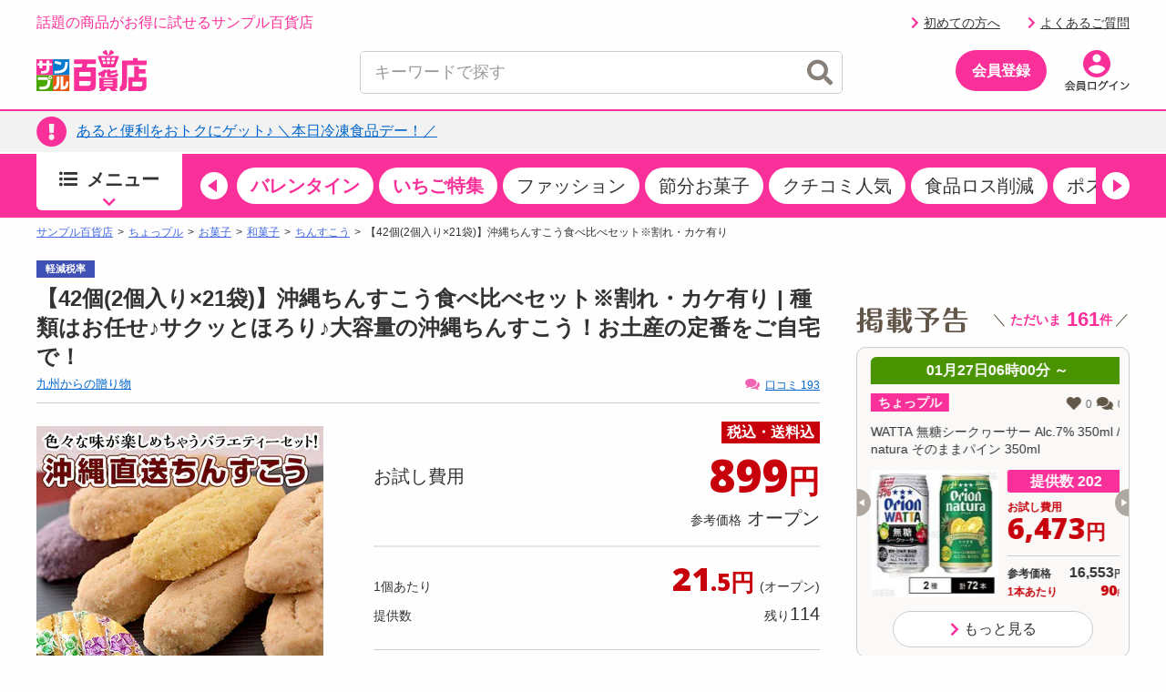

--- FILE ---
content_type: text/html;charset=UTF-8
request_url: https://www.3ple.jp/pay4ship/item/800000375968/
body_size: 44263
content:
<!DOCTYPE html>
<html lang="ja">
<head prefix="og: http://ogp.me/ns# fb: http://ogp.me/ns/fb# article: http://ogp.me/ns/article#">
<meta charset="utf-8" />
<title>【42個(2個入り×21袋)】沖縄ちんすこう食べ比べセット※割れ・カケ有りを税込・送料込でお試し ｜ サンプル百貨店 | 九州からの贈り物</title>
		<meta name="keywords" content="サンプル百貨店,九州からの贈り物,【42個(2個入り×21袋)】沖縄ちんすこう食べ比べセット※割れ・カケ有り,サンプル,サンプリング,試供品,モニター,アンケート,イベント,口コミ,クチコミ,新商品,ちょっプル,お得" />
		<meta name="description" content="日本最大級のお試しサービス。【42個(2個入り×21袋)】沖縄ちんすこう食べ比べセット※割れ・カケ有りのお試しならサンプル百貨店。おトクな費用でお試しできます" />
		<meta property="og:type" content="article" />
		<meta property="og:title" content="【42個(2個入り×21袋)】沖縄ちんすこう食べ比べセット※割れ・カケ有りを税込・送料込でお試し ｜ サンプル百貨店 | 九州からの贈り物" />
		<meta property="og:description" content="日本最大級のお試しサービス。【42個(2個入り×21袋)】沖縄ちんすこう食べ比べセット※割れ・カケ有りのお試しならサンプル百貨店。おトクな費用でお試しできます" />
		<meta property="og:url" content="https://www.3ple.jp/pay4ship/item/800000375968/" />
		<meta property="og:site_name" content="サンプル百貨店" />
		<meta property="fb:admins" content="100009052542375" />
		<meta property="fb:app_id" content="383068818522891" />
		<meta property="og:image" content="https://www.3ple.jp/images/publish/pay4ship/800000375968/image/1_20200602115650096.jpg" />
			<!-- Twitter Cards -->
		<meta name="twitter:site" content="@3ple_jp">
		<meta name="twitter:card" content="summary">
	<meta name="robots" content="index, follow" />
<meta name="author" content="All About Life Marketing, Inc." />
<link href="/css/normalize.css" rel="stylesheet" type="text/css">
<link href="/css/www_3ple_jp/jquery-ui-1.10.4.custom.min.css" rel="stylesheet" type="text/css">
<link href="/css/base/layout.css" rel="stylesheet" type="text/css">
<link href="https://cdn.3ple.jp/3ple-static/3ple/pro/css-old/base/module.css" rel="stylesheet" type="text/css">
<link href="/css/sidebar.css" rel="stylesheet" type="text/css">
<link href="/css/header.css" rel="stylesheet" type="text/css">
<link href="/css/footer.css" rel="stylesheet" type="text/css">
<link href="https://cdn.3ple.jp/3ple-static/3ple/pro/css-old/style.css" rel="stylesheet" type="text/css">
<link href="/css/ma_base.css" rel="stylesheet">
<link href="/css/slide/owl.carousel.css" rel="stylesheet">
<link href="/css/slide/owl.theme.css" rel="stylesheet">
<link href="/css/sp/font-awesome.css" rel="stylesheet" >
<link href="https://cdn.3ple.jp/3ple-static/3ple/pro/css-old/pc_common_parts.css" rel="stylesheet" type="text/css">
<link rel="stylesheet" href="/css/common/header.css" type="text/css">
<link rel="stylesheet" href="//cdnjs.cloudflare.com/ajax/libs/font-awesome/4.6.3/css/font-awesome.min.css">
<link href="/css/aigent-carousel.css" rel="stylesheet">
<link href="https://cdn.3ple.jp/3ple-static/3ple/pro/css-old/item.css" rel="stylesheet" type="text/css">
		<link href="/css/item_detail.css" rel="stylesheet" type="text/css">
		<link href="/css/banner-favorite.css" rel="stylesheet" type="text/css">
		<link href="https://cdn.3ple.jp/3ple-static/3ple/pro/css-old/pc_page_goods.css" rel="stylesheet" type="text/css">
		<link href="/css/recommend/recommend.css" rel="stylesheet" type="text/css">
		<link href="/css/picture.css" rel="stylesheet" type="text/css">
		<link href="/css/top.css" rel="stylesheet" type="text/css">
		<link href="https://cdn.3ple.jp/3ple-static/3ple/pro/css-old/style.css" rel="stylesheet" type="text/css">
		<link href="https://cdn.3ple.jp/3ple-static/3ple/pro/css-old/common/item-detail.css" rel="stylesheet" type="text/css">
		<link href="https://cdn.3ple.jp/3ple-static/3ple/pro/css/pages/pay4ship/item/pc/style.css" rel="stylesheet" type="text/css">
	<!-- 新規css-->
<link rel="stylesheet" href="https://cdn.3ple.jp/3ple-static/3ple/pro/css/common/pc/style.css">
<!-- plugin -->
<link rel="stylesheet" href="https://cdnjs.cloudflare.com/ajax/libs/Swiper/4.5.1/css/swiper.min.css">
<!-- webfont -->
<link rel="stylesheet" href="https://use.fontawesome.com/releases/v5.6.3/css/all.css" integrity="sha384-UHRtZLI+pbxtHCWp1t77Bi1L4ZtiqrqD80Kn4Z8NTSRyMA2Fd33n5dQ8lWUE00s/" crossorigin="anonymous">
<!-- favicon -->
<link rel="shortcut icon" href="/favicon.ico" type="image/x-icon">

<script src="https://ajax.googleapis.com/ajax/libs/jquery/1.11.3/jquery.min.js"></script>
<script type="text/javascript" src="/js/owl.carousel.min.js"></script>
<script src="/js/ext/jquery-ui.min.js"></script>
<script src="/js/jquery.validate.min.js"></script>
<script type="text/javascript" src="/js/jquery.cookie.js"></script>
<script type="text/javascript" src="/js/jquery.session.js"></script>
<script type="text/javascript" src="https://cdn.3ple.jp/3ple-static/3ple/pro/js/common/lib/getLoginInfo/script.js"></script>
<script src="/js/messages_ja.js"></script>
<script type="text/javascript" src="/js/common/rs_common.js"></script>
<script type="text/javascript" src="/js/slide/owl.carousel.min.js"></script>
<script type="text/javascript" src="/js/base.js"></script>
<script type="text/javascript" src="/js/customRS.js"></script>
<script type="text/javascript" src="/js/recommend/recommend.js"></script>
<script type="text/javascript" src="/js/renewal/common/suggest.js"></script>
<script type="text/javascript" src="/js/pc_ui.js"></script>
<script type="text/javascript" src="https://cdn.3ple.jp/3ple-static/3ple/pro/js/common/lib/moment.min.js"></script>
<script type="text/javascript" src="https://cdn.3ple.jp/3ple-static/3ple/pro/js/common/lib/popup/script.js"></script>
<script type="text/javascript" src="https://cdn.3ple.jp/3ple-static/3ple/pro/js/common/lib/newUserAcquisition/script.js"></script>
<script src="/js/aigent-carousel.js"></script>
<script type="text/javascript" src='/js/common/coupon.js?q=Tue Jan 27 02:02:29 JST 2026'></script>
<script>
	window.dataLayer = window.dataLayer || [];
</script><script>
		const CHOPPLE_TYPE = '8';

		
		window.dataLayer = window.dataLayer || [];
		dataLayer.push({ecommerce: null});
		dataLayer.push({
			'event': 'view_item',
			'ecommerce': {
				'currency': 'JPY',
				'value': 899,
				'items': [{
					'item_id': '800000375968',
					'item_name': '【42個(2個入り×21袋)】沖縄ちんすこう食べ比べセット※割れ・カケ有り',
					'item_brand': '九州からの贈り物',
					'item_category': 'pay4ship',
					'item_category2': 'お菓子',
					'item_category3': '和菓子',
					'item_category4': 'ちんすこう',
					'price': 899,
					'quantity': 1
				}]
			},
			'id':'800000375968',
			'brand':'九州からの贈り物',
			'name':'【42個(2個入り×21袋)】沖縄ちんすこう食べ比べセット※割れ・カケ有り',
			'type':'1',
			'pubishStartDate':'2025-01-09 14:00:00.0',
			'recruitStartDate':'2025-01-10 08:00:00.0',
			'historyId':'800000670246',
			'choppleType':'8',
			'lCategoryId':'2',
			'mCategoryId':'10'
		});
		</script>

		<script type="text/javascript">
			var karte_item_detail = {
				item_id: '800000375968',
				item_name: '【42個(2個入り×21袋)】沖縄ちんすこう食べ比べセット※割れ・カケ有り',
				category: '和菓子',
				brand: '九州からの贈り物',
				desire_price: 0,
				price: 899,
				comment: 211,
				favorite: 3475,
				coupon_id: '',
				coupon_name: '',
				chopple_type: '8'
			};
		</script>
	<script async='async' src='https://securepubads.g.doubleclick.net/tag/js/gpt.js'></script>
<script async="async" src="https://flux-cdn.com/client/3pre/flux_3pre_TM.min.js"></script>

<script>
var googletag = googletag || {};
googletag.cmd = googletag.cmd || [];

//FLUX
var pbjs = pbjs || {};
pbjs.que = pbjs.que || [];

var readyBids = {
  prebid: false,
};

var launchAdServer = function() {
  biddersBack();
};

googletag.cmd.push(function() {
	googletag.pubads().disableInitialLoad();
});

var FAILSAFE_TIMEOUT = 3000;
var requestManager = {
	adserverRequestSent: false,
	cdb: false,
	aps: false
};

var biddersBack = function() {
	if ( !requestManager.cdb || !requestManager.aps || !readyBids.prebid) {
		return;
	}
	commonsendAdserverRequest();
};

var commonsendAdserverRequest = function() {
	if (requestManager.adserverRequestSent === true) {
		return;
	}
	requestManager.adserverRequestSent = true;
	googletag.cmd.push(function() {
		pbjs.que.push(function() {
			pbjs.setTargetingForGPTAsync();
		});
		apstag.setDisplayBids();
		googletag.pubads().refresh();
	});
};

var catId = "C021025}".substring(0, 3);
if (catId == 'C04') {
	document.addEventListener("DOMContentLoaded", function() {
		$('div[id^="div-gpt-ad"]').hide();
	});
} else {
	googletag.cmd.push(function() {
		// advertisementside
		googletag.defineSlot('/6446961/3ple_Otherright_Rec1_300x250', [[300, 250], [200, 200], [250, 250], [320, 50], [320, 100], 'fluid'], 'div-gpt-ad-1476172908141-0').addService(googletag.pubads());
		googletag.defineSlot('/6446961/3ple_Otherright_Rec2_300x250', [[300, 250], [200, 200], [250, 250], [320, 50], [320, 100], 'fluid'], 'div-gpt-ad-1476173085314-0').addService(googletag.pubads());
		googletag.defineSlot('/6446961/3ple_Other_Hb_300x600', [[160, 600], [200, 200], [250, 250], [300, 250], [300, 600], [300, 500], [336, 280], [300, 1050], [320, 50], [320, 100], 'fluid'], 'div-gpt-ad-1476173559386-0').addService(googletag.pubads());
		googletag.defineSlot('/6446961/AAxAALM_TU_Synergy', [[300, 250], [200, 200], [250, 250], [320, 50], [320, 100], [300, 113], 'fluid'], 'div-gpt-ad-1496885457628-0').addService(googletag.pubads());
		googletag.defineSlot('/6446961/3ple_jishako_Rcolumn_300x150', [[300, 250], [200, 200], [250, 250], [320, 50], [320, 100], [300, 150], 'fluid'], 'div-gpt-ad-1497423668552-0').addService(googletag.pubads());
		// advertisement bottom
		googletag.defineSlot('/6446961/3ple_Otherbottomleft_Rec_300x250', [[300,250], [200, 200], [250, 250], [336,280], 'fluid'], 'div-gpt-ad-1476173347033-0').addService(googletag.pubads());
		googletag.defineSlot('/6446961/3ple_Otherbottomright_Rec_300x250', [[300,250], [200, 200], [250, 250], [336,280], 'fluid'], 'div-gpt-ad-1476173425994-0').addService(googletag.pubads());
		googletag.defineSlot('/6446961/3ple_pc_sample_page', [[1, 1], [728, 90]], 'div-gpt-ad-1639542487240-0').addService(googletag.pubads());
		googletag.pubads().enableSingleRequest();
		googletag.pubads().collapseEmptyDivs();

		googletag.enableServices();
		pbjs.que.push(function() {
			pbFlux.prebidBidder();
		});
	});
}

// Load the APS JavaScript Library
!function(a9,a,p,s,t,A,g){if(a[a9])return;function q(c,r){a[a9]._Q.push([c,r])}a[a9]={init:function(){q("i",arguments)},fetchBids:function(){q("f",arguments)},setDisplayBids:function(){},targetingKeys:function(){return[]},_Q:[]};A=p.createElement(s);A.async=!0;A.src=t;g=p.getElementsByTagName(s)[0];g.parentNode.insertBefore(A,g)}("apstag",window,document,"script","//c.amazon-adsystem.com/aax2/apstag.js");

// initialize apstag and have apstag set bids on the googletag slots when they are returned to the page
apstag.init({
	pubID: '3995',
	adServer: 'googletag',
	bidTimeout: 2e3
});

apstag.fetchBids({
	slots: [{
		slotID: 'div-gpt-ad-1476172908141-0',
		slotName: '3ple_Otherright_Rec1_300x250',
		sizes: [[300, 250], [200, 200], [250, 250], [320, 50], [320, 100]]
	},{
		slotID: 'div-gpt-ad-1476173085314-0',
		slotName: '3ple_Otherright_Rec2_300x250',
		sizes: [[300, 250], [200, 200], [250, 250], [320, 50], [320, 100]]
	},{
		slotID: 'div-gpt-ad-1476173559386-0',
		slotName: '3ple_Other_Hb_300x600',
		sizes: [[160, 600], [200, 200], [250, 250], [300, 250], [300, 600], [300, 500], [336, 280], [300, 1050], [320, 50], [320, 100]]
	},{
		slotID: 'div-gpt-ad-1496885457628-0',
		slotName: 'AAxAALM_TU_Synergy',
		sizes: [[300, 250], [200, 200], [250, 250], [320, 50], [320, 100], [300, 113]]
	},{
		slotID: 'div-gpt-ad-1497423668552-0',
		slotName: '3ple_jishako_Rcolumn_300x150',
		sizes: [[300, 250], [200, 200], [250, 250], [320, 50], [320, 100], [300, 150]]
	},{
		slotID: 'div-gpt-ad-1476173347033-0',
		slotName: '3ple_Otherbottomleft_Rec_300x250',
		sizes: [[300,250], [200, 200], [250, 250], [336,280]]
	},{
		slotID: 'div-gpt-ad-1476173425994-0',
		slotName: '3ple_Otherbottomright_Rec_300x250',
		sizes: [[300,250], [200, 200], [250, 250], [336,280]]
	},{
		slotID: 'div-gpt-ad-1639542487240-0',
		slotName: '3ple_pc_sample_page',
		sizes: [[1, 1], [728, 90]]
	}]
}, function(bids) {
	// set apstag targeting on googletag, then trigger the first DFP request in googletag's disableInitialLoad integration
	googletag.cmd.push(function(){
		requestManager.aps = true;
		biddersBack();
	});
});

setTimeout(function() {
	commonsendAdserverRequest();
}, FAILSAFE_TIMEOUT)

</script>
<!-- Start VWO Async SmartCode -->
<link rel="preconnect" href="https://dev.visualwebsiteoptimizer.com" />
<script type='text/javascript' id='vwoCode'>
window._vwo_code || (function() {
var account_id=714329,
version=2.0,
settings_tolerance=2000,
hide_element='body',
hide_element_style = 'opacity:0 !important;filter:alpha(opacity=0) !important;background:none !important',
/* DO NOT EDIT BELOW THIS LINE */
f=false,w=window,d=document,v=d.querySelector('#vwoCode'),cK='_vwo_'+account_id+'_settings',cc={};try{var c=JSON.parse(localStorage.getItem('_vwo_'+account_id+'_config'));cc=c&&typeof c==='object'?c:{}}catch(e){}var stT=cc.stT==='session'?w.sessionStorage:w.localStorage;code={use_existing_jquery:function(){return typeof use_existing_jquery!=='undefined'?use_existing_jquery:undefined},library_tolerance:function(){return typeof library_tolerance!=='undefined'?library_tolerance:undefined},settings_tolerance:function(){return cc.sT||settings_tolerance},hide_element_style:function(){return'{'+(cc.hES||hide_element_style)+'}'},hide_element:function(){return typeof cc.hE==='string'?cc.hE:hide_element},getVersion:function(){return version},finish:function(){if(!f){f=true;var e=d.getElementById('_vis_opt_path_hides');if(e)e.parentNode.removeChild(e)}},finished:function(){return f},load:function(e){var t=this.getSettings(),n=d.createElement('script'),i=this;if(t){n.textContent=t;d.getElementsByTagName('head')[0].appendChild(n);if(!w.VWO||VWO.caE){stT.removeItem(cK);i.load(e)}}else{n.fetchPriority='high';n.src=e;n.type='text/javascript';n.onerror=function(){_vwo_code.finish()};d.getElementsByTagName('head')[0].appendChild(n)}},getSettings:function(){try{var e=stT.getItem(cK);if(!e){return}e=JSON.parse(e);if(Date.now()>e.e){stT.removeItem(cK);return}return e.s}catch(e){return}},init:function(){if(d.URL.indexOf('__vwo_disable__')>-1)return;var e=this.settings_tolerance();w._vwo_settings_timer=setTimeout(function(){_vwo_code.finish();stT.removeItem(cK)},e);var t=d.currentScript,n=d.createElement('style'),i=this.hide_element(),r=t&&!t.async&&i?i+this.hide_element_style():'',c=d.getElementsByTagName('head')[0];n.setAttribute('id','_vis_opt_path_hides');v&&n.setAttribute('nonce',v.nonce);n.setAttribute('type','text/css');if(n.styleSheet)n.styleSheet.cssText=r;else n.appendChild(d.createTextNode(r));c.appendChild(n);this.load('https://dev.visualwebsiteoptimizer.com/j.php?a='+account_id+'&u='+encodeURIComponent(d.URL)+'&vn='+version)}};w._vwo_code=code;code.init();})();
</script>
<!-- End VWO Async SmartCode --></head>
<body class="is-pc is-old">
<!-- Google Tag Manager -->
<noscript><iframe src="//www.googletagmanager.com/ns.html?id=GTM-MM2DCG"
height="0" width="0" style="display:none;visibility:hidden"></iframe></noscript>
<script>(function(w,d,s,l,i){w[l]=w[l]||[];w[l].push({'gtm.start':
new Date().getTime(),event:'gtm.js'});var f=d.getElementsByTagName(s)[0],
j=d.createElement(s),dl=l!='dataLayer'?'&l='+l:'';j.async=true;j.src=
'//www.googletagmanager.com/gtm.js?id='+i+dl;f.parentNode.insertBefore(j,f);
})(window,document,'script','dataLayer','GTM-MM2DCG');</script>
<!-- End Google Tag Manager -->

<script>
</script>

	<script>
/**
	 * トラッキング送信
	 * ※2021年9月末にてKarte契約終了のためトラッキング処理を廃止
	 * （呼び出し箇所が多いため関数は残す）
	 * @param trackingData
	 */
	function sendKarteTracking(trackingData) {
		console.log(trackingData);
	}
</script><script type="text/javascript" class="microad_blade_track">
<!--
var microad_blade_jp = microad_blade_jp || { 'params' : new Array(), 'complete_map' : new Object() };
(function() {
var param = {'co_account_id' : '12241', 'group_id' : '', 'country_id' : '1', 'ver' : '2.1.0'};
microad_blade_jp.params.push(param);

var src = (location.protocol == 'https:')
? 'https://d-track.send.microad.jp/js/blade_track_jp.js' : 'http://d-cache.microad.jp/js/blade_track_jp.js';

var bs = document.createElement('script');
bs.type = 'text/javascript'; bs.async = true;
bs.charset = 'utf-8'; bs.src = src;

var s = document.getElementsByTagName('script')[0];
s.parentNode.insertBefore(bs, s);
})();
-->
</script><script type="text/javascript">
		if(window.location.hash == '#_=_') window.location.hash = '';
	</script>
	<div class="header-separator">
		<header class="header-wrapper">
			<style>
.nlmlogoposition_tmp {
	position: absolute;
	right: 0;
	top: 45px;
}

.emergency_box {
	font-size: 80%;
	width: 1000px;
	margin: auto;
}

.emergency_box>div {
	margin: 5px;
	border-top: 3px solid #ff3d3d;
	background: #ffefef;
	color: #333;
	padding: 5px 0;
}

.emergency_box a {
	color: #f00;
	font-size: 1.3em;
	font-weight: bold;
	text-decoration: underline;
}
.dnone {
  display: none!important;
}

</style>
<script>
const NOW_DATE = (() => {
    // パラメータ情報をobject化
    const paramObj = (() => {
      const paramObj = {};
      const param = location.search;
      if (param) {
        const paramStrs = param.slice(1).split('&');
        for (let paramStr of paramStrs) {
          const paramPropValue = paramStr.split('=');
          paramObj[paramPropValue[0]] = paramPropValue[1];
        }
      }
      return paramObj;
    })();

    if (paramObj['kakunin']) {
      // kakuninパラメータ存在時
      if (!isNaN(paramObj['kakunin'])) {
        console.log('kakuninパラメータ：' + paramObj['kakunin']);
        const paramValue = paramObj['kakunin'];
        const year = parseInt(paramValue.substring(0, 4) || 0);
        const month = parseInt(paramValue.substring(4, 6) || 1) -1;
        const date = parseInt(paramValue.substring(6, 8) || 1);
        const hour = parseInt(paramValue.substring(8, 10) || 0);
        const min = parseInt(paramValue.substring(10, 12) || 0);
        const sec = parseInt(paramValue.substring(12, 14) || 0);
        console.log('kakuninパラメータ 設定時刻：' + new Date(year, month, date, hour, min, sec));
        // return Dateオブジェクト(任意の時刻)
        return new Date(year, month, date, hour, min, sec);
      }
      console.log('kakuninパラメータが数値ではありません');
    }
    // return Dateオブジェクト(現在時刻)
    return new Date();
  })();

$(function() {
	var loginDisplayer = {
		data: '',
		display: function() {
			this.displayHeader();
			this.displaySideSlot();
			this.displayPremium();
			this.displayFirst();
		},
		setData: function(data) {
			this.data = data;
		},
		// ヘッダーログイン情報
		displayHeader: function() {
			var output = "";
			var userInfoOutput = "";

			// ログイン状態を表示
			if (this.data.userId != null) {
				output += '';
				output += '<p class="header-welcome">';
				output += '<a class="link hover" href="https://www.3ple.jp/mypage/">'+escapeHTML(this.data.nickname)+'</a>さんこんにちは！';
				output += '</div></p>';

				
			}

			// ポイント情報
			if (this.data.pointInfo != null) {
				var pointExpiredDays = this.data.pointInfo.nextExpiredDateUntilDays;
				if (pointExpiredDays != null && pointExpiredDays != 0
						&& pointExpiredDays <= 7) {
					$("#headerPointInfoExpiredDays").text(this.data.pointInfo.nextExpiredDateUntilDays);
					$("#headerPointInfoExpiredDate").show();
				}
				$("#headerPointInfoExpiredPointInt").text(formatMoney(this.data.pointInfo.totalPointsInt));
				var decimalVal = this.data.pointInfo.totalPointsDecimal;
				if (decimalVal != null && decimalVal != 0) {
					$("#headerPointInfoExpiredPointDecimal").text('.' + decimalVal);
				}
				$("#headerPointInfo").show();
			}
			$("#menubar").html(output);
		},

		// ログインスロット
		displaySideSlot : function() {
			// 非ログイン状態を表示
			if (this.data.userId == null) {
				$("#viewProfile").css("display", "none");
				$("#viewLogin").css("display", "");
				$("#viewRecommend").css("display", "none");
				$("#viewlogout").css("display", "none");
				$("#viewButtonLogIn").css("display", "none");
				$("#viewButtonNoLogIn").css("display", "");
				$("#viewRookieLinkNoLogin").css("display", "");
				$("#viewQuestionLinkNoLogin").css("display", "");
				$("#usernickname").text("あなた");
			}
			// ログイン状態を表示
			if (this.data.userId != null) {
				var usersample = this.data.sampler;
				var usernickname = this.data.nickname;

				$("#usernickname").text(usernickname + "さん");
				$("#viewLogin").css("display", "none");
				$("#viewProfile").css("display", "");
				$("#viewRecommend").css("display", "");
				$("#viewlogout").css("display", "");
				$("#viewButtonLogIn").css("display", "");
				$("#viewButtonNoLogIn").css("display", "none");
				$("#viewRookieLinkNoLogin").css("display", "none");
				$("#viewQuestionLinkNoLogin").css("display", "none");
			}
		},
		// プレミアム会員表示切替
		displayPremium : function() {
			if (this.data.isPremiumMember) {
				$(".premium").removeClass("dnone");
				$(".cst").text("先行お試し");
				if(this.data.tempPremiumStatus === 2 && this.data.premiumRemainingDays<=14){
					$(".alert-mypage").removeClass("dnone");
				}else{
					$(".normal-mypage").removeClass("dnone");
				}
				// 予告ページの場合、<title>タグの表示も出し分け
				if (document.URL.match("/comingsoon")){
					document.title = document.title.replace("掲載予告", "先行お試し");
				}
			} else {
				$(".notpremium").removeClass("dnone");
				$(".cst").text("掲載予告");
				$(".normal-mypage").removeClass("dnone");
			}
		},
		// 初試し枠表示切り替え
		displayFirst : function() {
			if (this.data.userId == null || this.data.purchased == false) {
				$("#first").css("display", "");
			}else{
				$("#first").css("display", "none");
			}
		},
		// ログ出力
		toString : function() {
			console.log(JSON.stringify(this.data));
		}
	};

	// ヘッダー、スロットログイン情報
	$.when(window.ajaxGetLoginInfo).then(function(json) {
		loginDisplayer.setData(json);
		loginDisplayer.display();
	});

	//ヘッダーのお知らせを取得
	function setTopNoticeText(topNotice) {
		var upperUrl = "";
		var topNoticeHtml = "";
		if (topNotice.blogUrl != null) {
			upperUrl = topNotice.blogUrl;
			if (upperUrl.indexOf('http') < 0) {
				upperUrl = '/' + upperUrl;
			}
			topNoticeHtml += '<p>' + escapeHTML(topNotice.title) + '</p>';
			$("#top_notice_body").attr("href", upperUrl);
		} else {
			topNoticeHtml += '<p>' + escapeHTML(topNotice.title) + '</p>';
			var newsUrl = '/news/newsNoticeGet/'+ topNotice.operationId + '/';
			$("#top_notice_body").attr("href", newsUrl);
		}
		$("#top_notice_text").append(topNoticeHtml);
		$(".top-notice").css("display", "");
	};

	if (document.getElementById('top_notice_text')) {
		// 百貨店からのお知らせ
		$.when(window.ajaxGetLoginInfo).then(function(json) {
			$.ajax({
				type : "GET",
				url : "/base/ajaxGetUpperInformationList",
				cache : false,
				success : function(json) {
					if (json != null && Object.keys(json).length > 0 && json.title != undefined && json.title != null) {
						setTopNoticeText(json);
					}
				}
			});
		});
	};
});
</script>

<script>
$(function() {
	$("#srchInput").keypress(function(e){
		if(e.which==13||e.keyCode==13){
			searchWord();
		}
	});

	$("#srchBtn").click(function(){
		searchWord();
	});

	$(document).on('click','#searchresults_text2',function(){
		$("#filter_sub").val($(this).find('#cat').text());
		$("#srchInput").val($(this).find('#keyword').text());
		searchWord();
	});

	function searchWord(){
		$("#search-box").find('[id^=filter_], #srchInput, #sortby').each(function() {
			var searchParam = $(this).val();
			$(this).val(
				searchParam.replace(/'/g, "’").replace(/"/g, "”").replace(/</g, "＜").replace(/>/g, "＞")
			);
		});
		var url = "//www.3ple.jp/search/g/";
		$("#search-box").attr("action",url);
		$("#search-box").submit();
	}
});

</script>
<script type="text/javascript" src="/js/renewal/common/notification.js"></script>
<div class="header-wrapper__content">
	<div class="header-content-pc">
		<div class="container">
			<div class="header-content-pc__top"">
				<div class="header-content-pc__catch">
					<p class="header-catch">話題の商品がお得に試せるサンプル百貨店</p>
				</div>
				<div class="header-content-pc__welcome" id="menubar"></div>
				<div class="header-content-pc__point" id="headerPointInfo" style="display: none;">
					<div class="chopplepoint-container">
						<div class="chopplepoint-container__point">
							<p class="chopplepoint">
								<span class="chopplepoint__icon"><img class="lazyload"
									data-src="https://cdn.3ple.jp/3ple-static/3ple/pro/img/common/icon-chopplepoint_pc.png"
									alt="" /></span><span class="chopplepoint__value"><a
									class="hover" href="/mypage/pointHistory/"><span
										id="headerPointInfoExpiredPointInt"></span><span class="small"
										id="headerPointInfoExpiredPointDecimal"></span></a></span><span
									class="chopplepoint__unit">ポイント</span>
							</p>
						</div>
					</div>
				</div>
				<div class="header-content-pc__text-link" id="viewlogout" style="display: none;margin-right: 0;"><a class="header-logout hover" href="https://www.3ple.jp/logout/"><span class="icon"><span class="fas fa-chevron-right"></span></span>ログアウト</a></div>
				<div class="header-content-pc__text-link" id="viewRookieLinkNoLogin" style="display: none;"><a class="header-logout hover" href="https://www.3ple.jp/guide/"><span class="icon"><span class="fas fa-chevron-right"></span></span>初めての方へ</a></div>
				<div class="header-content-pc__text-link" id="viewQuestionLinkNoLogin" style="display: none;"><a class="header-logout hover" href="https://faq-3ple.dga.jp/"><span class="icon"><span class="fas fa-chevron-right"></span></span>よくあるご質問</a></div>

			</div>
			<div class="header-content-pc__bottom">
				<div class="header-content-pc__logo">
					<div class="header-logo-list">
						<div class="header-logo-list__item">
							<a class="header-logo header-logo--3ple hover"
								href="//www.3ple.jp/"><img
								src="https://cdn.3ple.jp/3ple-static/3ple/pro/img/common/logo_3ple_web.svg"
								alt="サンプル百貨店"></a>
						</div>
						<div class="header-logo-list__item" style="display: none;">
							<a class="header-logo header-logo--3ple hover"
								href="https://www.3ple.jp/feature/3ple/ichioshi52w/"><img
								src="https://cdn.3ple.jp/3ple-static/3ple/pro/img/common/logo_3ple_cmicon_web.svg"
								alt="CM放送中"></a>
						</div>
					</div>
				</div>
				<div class="header-content-pc__search">
					<div class="search-content-pc">
						<div class="search-content-pc__action">
							<!-- 検索入力欄-->
							<div class="search-action">
								<div class="search-action__body">
									<div class="search-action__input">
										<div class="search-input">
											<form id="search-box" method="get" id="srch" style="height: 45px;">
												<input class="search-input__input js-search-input"
													type="text" placeholder="キーワードで探す" value="" id="srchInput" name="q" autocomplete="off">
												<button class="search-input__close hover js-search-delete">
													<span class="fas fa-times-circle"></span>
												</button>
												<!-- 検索ボタン-->
												<button class="search-input__search hover" id="srchBtn">
													<span class="fas fa-search"></span>
												</button>
												<input type="hidden" name="subCategory" id="filter_sub" value=""/>
											</form>
										</div>
									</div>
								</div>
							</div>
						</div>
						<div class="search-content-pc__suggest">
							<div class="search-suggest-wrapper js-suggest-wrapper">
								<div class="search-suggest js-suggest-content" id="search-results-renewal-area" style="display:none;">
									<ul class="search-word-list" id="search-results-renewal">
									</ul>
								</div>
							</div>
						</div>
					</div>
				</div>

				<div class="header-content-pc__action">
					<div class="header-action">
						<ol class="header-action__list" id="viewButtonNoLogIn" style="display: none">
							<!-- 会員登録-->
							<li class="header-action__item header-action__item--center"><a
								class="header-member-btn hover"
								href="https://www.3ple.jp/register/set/">
								<span class="header-member-btn__text">会員登録</span></a></li>
							<li class="header-action__item"><a class="hover header-icon-link"
								href="https://www.3ple.jp/login/"><img
									class="lazyload"
									data-src="https://cdn.3ple.jp/3ple-static/3ple/pro/img/common/action-login_pc.png"
									alt="会員ログイン" /></a></li>
						</ol>
						<ol class="header-action__list" id="viewButtonLogIn" style="display:none">
							<!-- アイコン-->
							<li class="header-action__item">
								<a class="hover header-icon-link" href="https://www.3ple.jp/mypage/">
									<img
									class="lazyload notpremium dnone"
									data-src="https://cdn.3ple.jp/3ple-static/3ple/pro/img/common/action-mypage_pc.png"
									alt="マイページ" />
									<img
									class="lazyload premium dnone"
									data-src="https://cdn.3ple.jp/3ple-static/3ple/pro/img/common/icn_premium.png"
									alt="マイページ" />
									<span class="header-icon-link__badge alert-mypage dnone">
										<span class="fas fa-exclamation"></span>
									</span>
								</a></li>
							<li class="header-action__item"><a 
								class="hover header-icon-link" href="https://www.3ple.jp/mypage/viewHistory/"><img
									class="lazyload" 
									data-src="https://cdn.3ple.jp/3ple-static/3ple/pro/img/common/action-history_pc.png" 
									alt="閲覧履歴" /></a></li>
							<li class="header-action__item"><a
								class="hover header-icon-link" href="https://faq-3ple.dga.jp/"><img
									class="lazyload"
									data-src="https://cdn.3ple.jp/3ple-static/3ple/pro/img/common/action-question_pc.png"
									alt="よくあるご質問" /></a></li>
							<li class="header-action__item"><a class="hover header-icon-link"
								href="https://www.3ple.jp/favorite/"><img
									class="lazyload"
									data-src="https://cdn.3ple.jp/3ple-static/3ple/pro/img/common/action-favorite_pc.png"
									alt="お気に入り" /><span class="header-icon-link__badge" style="display: none;"><span
									class="fas fa-exclamation"></span></span></a></li>
							<li class="header-action__item"><a class="hover header-icon-link"
								href="https://www.3ple.jp/cart/"><img
									class="lazyload"
									data-src="https://cdn.3ple.jp/3ple-static/3ple/pro/img/common/action-cart_pc.png"
									alt="カート" /></a></li>
						</ol>
					</div>
				</div>
			</div>
		</div>
	</div>
</div>
<div class="header-wrapper__notice">
	<div class="top-notice" style="display:none">
		<div class="container">
			<div class="text-box">
				<a class="hover top-notice__body" id="top_notice_body" href="">
					<div class="top-notice__icon">
						<p class="icon">
							<span class="fas fa-exclamation-circle"></span>
						</p>
					</div>
					<div class="top-notice__text" id="top_notice_text"></div>
				</a>
			</div>
		</div>
	</div>
</div>
<!-- end-ヘッダー -->
<script>
function setDate(date_str) {
	var today = new Date();
	var today;
	if (date_str == null) {
		today = new Date();
	} else {
		var tmp = date_str.split(" ", 2);
		var days = tmp[0].split("-", 3);
		var times = tmp[1].split(":", 3);
		today = new Date(days[0], days[1] - 1, days[2], times[0], times[1], times[2]);
	}

	var year = today.getFullYear();
	var month = today.getMonth()+1;
	var date = today.getDate();
	var hour = today.getHours();
	var min = today.getMinutes();
	var sec = today.getSeconds();
	var setDate = year + "-" + month + "-" + date + " " + hour + ":" + min + ":" + sec;
	return setDate;
}

$(function() {
	if(document.getElementById("pick_up_bar_list")) {
		$.ajax({
			type: "GET",
			url: "https://cdn.3ple.jp/3ple-link-frame/3ple_pro/pick_up_bar/items.json",
			cache: false,
			success: function(json) {
				var pickUpBarList = json.pick_up_bar;
				var id = "#pick_up_bar_list";
				if (pickUpBarList.length > 0) {
					var mySwiper = document.querySelector('.swiper-container').swiper;
					var outputList = [];
					var now = NOW_DATE.getTime();
					pickUpBarList.forEach((pickUpBar) => {
						var output = "";
						var name = pickUpBar.name;
						var url = pickUpBar.url;
						var strongFlag = pickUpBar.strong_flag
						if (pickUpBar.publish_start_date === '') {
							publishStartDate = new Date("1970","01","01").getTime();
						} else {
							publishStartDate = Date.parse(pickUpBar.publish_start_date);
						}
						if (pickUpBar.publish_end_date === '') {
							publishEndDate = new Date("2100","12","31").getTime();
						} else {
							publishEndDate = Date.parse(pickUpBar.publish_end_date);
						}
						if (publishStartDate <= now && publishEndDate > now ) {
							output += '<div class="swiper-slide">';
							output += strongFlag == true
									? '<a class="pickup-word-tag hover pickup-word-tag--strong" '
									: '<a class="pickup-word-tag hover" ';
							output += 'href=' + url + '>' + name + '</a></div>';
							outputList.unshift(output);
						}
					})
					mySwiper.prependSlide(outputList);
					mySwiper.update();
				}
			}
		});
	}

});
</script>

<!-- メニューバー -->
<div class="header-wrapper__menu">
	<nav class="menu-bar-wrapper">
		<div class="container">
			<div class="menu-bar-wrapper__drawer">
				<div class="menu-drawer-wrapper js-menu-drawer-wrapper">
					<div class="menu-drawer js-menu-drawer-body">
						<div class="menu-drawer__side">
							<div class="menu-drawer__side-head">
								<div class="menu-drawer-side-head">
									<div class="menu-drawer-side-head__text">
										<p>
											<span class="icon"><img class="lazyload"
												data-src="https://cdn.3ple.jp/3ple-static/3ple/pro/img/common/icon-basket_pc.png"
												alt="" /></span>ちょっプルカテゴリ
										</p>
									</div>
									<div class="menu-drawer-side-head__more">
										<a class="hover" href="//www.3ple.jp/pay4ship/"><span class="icon"><span
												class="fa fa-chevron-right"></span></span>すべて見る</a>
									</div>
								</div>
							</div>
							<div class="menu-drawer__side-body">
								<div class="scroll-holder">
									<ul class="menu-drawer-link-list">
										<li class="menu-drawer-link-list__item"><a
											class="menu-drawer-link hover js-switch-category-trigger"
											href="//www.3ple.jp/pay4ship/food/"
											data-switch-category="1"><span class="icon"><span
													class="fas fa-chevron-right"></span></span>食品・調味料</a></li>
										<li class="menu-drawer-link-list__item"><a
											class="menu-drawer-link hover js-switch-category-trigger"
											href="//www.3ple.jp/pay4ship/fresh/"
											data-switch-category="2"><span class="icon"><span
													class="fas fa-chevron-right"></span></span>生鮮食品</a></li>
										<li class="menu-drawer-link-list__item"><a
											class="menu-drawer-link hover js-switch-category-trigger"
											href="//www.3ple.jp/pay4ship/processed/"
											data-switch-category="3"><span class="icon"><span
													class="fas fa-chevron-right"></span></span>加工食品</a></li>
										<li class="menu-drawer-link-list__item"><a
											class="menu-drawer-link hover menu-drawer-link--strong js-switch-category-trigger"
											href="//www.3ple.jp/pay4ship/sweets/"
											data-switch-category="4"><span class="icon"><span
													class="fas fa-chevron-right"></span></span>お菓子</a></li>
										<li class="menu-drawer-link-list__item"><a
											class="menu-drawer-link hover menu-drawer-link--strong js-switch-category-trigger"
											href="//www.3ple.jp/pay4ship/ice/"
											data-switch-category="5"><span class="icon"><span
													class="fas fa-chevron-right"></span></span>アイス・スイーツ</a></li>
										<li class="menu-drawer-link-list__item"><a
											class="menu-drawer-link hover menu-drawer-link--strong js-switch-category-trigger"
											href="//www.3ple.jp/pay4ship/beverage/"
											data-switch-category="6"><span class="icon"><span
													class="fas fa-chevron-right"></span></span>飲料</a></li>
										<li class="menu-drawer-link-list__item"><a
											class="menu-drawer-link hover js-switch-category-trigger"
											href="//www.3ple.jp/pay4ship/alcohol/"
											data-switch-category="7"><span class="icon"><span
													class="fas fa-chevron-right"></span></span>お酒</a></li>
										<li class="menu-drawer-link-list__item"><a
											class="menu-drawer-link hover js-switch-category-trigger"
											href="//www.3ple.jp/pay4ship/detergent/"
											data-switch-category="8"><span class="icon"><span
													class="fas fa-chevron-right"></span></span>洗剤</a></li>
										<li class="menu-drawer-link-list__item"><a
											class="menu-drawer-link hover js-switch-category-trigger"
											href="//www.3ple.jp/pay4ship/commodity/"
											data-switch-category="9"><span class="icon"><span
													class="fas fa-chevron-right"></span></span>キッチン・日用品</a></li>
										<li class="menu-drawer-link-list__item"><a
											class="menu-drawer-link hover js-switch-category-trigger"
											href="//www.3ple.jp/pay4ship/haircare/"
											data-switch-category="10"><span class="icon"><span
													class="fas fa-chevron-right"></span></span>ヘアケア・ボディケア</a></li>
										<li class="menu-drawer-link-list__item"><a
											class="menu-drawer-link hover js-switch-category-trigger"
											href="//www.3ple.jp/pay4ship/cosmetic/"
											data-switch-category="11"><span class="icon"><span
													class="fas fa-chevron-right"></span></span>ビューティーケア</a></li>
										<li class="menu-drawer-link-list__item"><a
											class="menu-drawer-link hover js-switch-category-trigger"
											href="//www.3ple.jp/pay4ship/health/"
											data-switch-category="12"><span class="icon"><span
													class="fas fa-chevron-right"></span></span>健康・ダイエット・サプリメント</a></li>
										<li class="menu-drawer-link-list__item"><a
											class="menu-drawer-link hover js-switch-category-trigger"
											href="//www.3ple.jp/pay4ship/medicine/"
											data-switch-category="13"><span class="icon"><span
													class="fas fa-chevron-right"></span></span>医薬品・医薬部外品</a></li>
										<li class="menu-drawer-link-list__item"><a
											class="menu-drawer-link hover js-switch-category-trigger"
											href="//www.3ple.jp/pay4ship/furniture/"
											data-switch-category="14"><span class="icon"><span
													class="fas fa-chevron-right"></span></span>インテリア・家具・収納・寝具</a></li>
										<li class="menu-drawer-link-list__item"><a
											class="menu-drawer-link hover js-switch-category-trigger"
											href="//www.3ple.jp/pay4ship/fashion/"
											data-switch-category="15"><span class="icon"><span
													class="fas fa-chevron-right"></span></span>ファッション</a></li>
										<li class="menu-drawer-link-list__item"><a
											class="menu-drawer-link hover js-switch-category-trigger"
											href="//www.3ple.jp/pay4ship/consumerelectronics/"
											data-switch-category="16"><span class="icon"><span
													class="fas fa-chevron-right"></span></span>家電</a></li>
										<li class="menu-drawer-link-list__item"><a
											class="menu-drawer-link hover js-switch-category-trigger"
											href="//www.3ple.jp/pay4ship/baby/"
											data-switch-category="17"><span class="icon"><span
													class="fas fa-chevron-right"></span></span>ベビー・キッズ・マタニティ</a></li>
										<li class="menu-drawer-link-list__item"><a
											class="menu-drawer-link hover js-switch-category-trigger"
											href="//www.3ple.jp/pay4ship/pet/"
											data-switch-category="18"><span class="icon"><span
													class="fas fa-chevron-right"></span></span>ペット用品</a></li>
										<li class="menu-drawer-link-list__item"><a
											class="menu-drawer-link hover"
											href="//www.3ple.jp/pay4ship/coupon/"><span
												class="icon"><span class="fas fa-chevron-right"></span></span>クーポン・資格・学習</a></li>
										<li class="menu-drawer-link-list__item"><a
											class="menu-drawer-link hover"
											href="//www.3ple.jp/comingsoon/"><span
												class="icon"><span class="fas fa-chevron-right"></span></span>
													<span class="notpremium dnone">掲載予告</span>
													<span class="premium dnone">先行お試し</span>
											</a></li>
									</ul>
								</div>
							</div>
						</div>
						<div class="menu-drawer__body">
							<div
								class="menu-drawer-content js-switch-category-content is-active"
								data-switch-category="default">
								<div class="menu-drawer-category">
									<div class="menu-drawer-category__body">
										<div class="footer-nav-pc footer-nav-pc--2col">
											<div class="footer-nav-pc__column-item">
												<div class="footer-nav-pc__content">
													<section class="footer-nav-pc-content">
														<div class="footer-nav-pc-content__head">
															<h2>
																<span class="icon"><span class="fas fa-star"></span></span>特設コーナー
															</h2>
														</div>
														<div class="footer-nav-pc-content__list">
															<div class="category-link-list">
																<ul class="category-link-list__body">
																	<li class="category-link-list__item"><a
																		class="category-link-list-anchor hover"
																		href="//www.3ple.jp/matome/"><span
																		class="icon"><span
																		class="fas fa-chevron-right"></span></span>特集一覧</a></li>
																	<li class="category-link-list__item"><a
																		class="category-link-list-anchor hover"
																		href="//www.3ple.jp/feature/3ple/lp_umaimonohaku/"><span
																		class="icon"><span
																		class="fas fa-chevron-right"></span></span>全国うまいもの博</a></li>
																	<li class="category-link-list__item"><a
																		class="category-link-list-anchor hover"
																		href="//www.3ple.jp/matome/detail/100000002499/?from=3pleunder-menu-kuchikomi"><span
																		class="icon"><span
																		class="fas fa-chevron-right"></span></span>クチコミで選ばれた人気商品</a></li>
																</ul>
															</div>
														</div>
													</section>
												</div>
												<div class="footer-nav-pc__content">
													<section class="footer-nav-pc-content">
														<div class="footer-nav-pc-content__head">
															<h2>
																<span class="icon"><span class="fas fa-coins"></span></span>ポイント
															</h2>
														</div>
														<div class="footer-nav-pc-content__list">
															<div class="category-link-list">
																<ul class="category-link-list__body">
																	<li class="category-link-list__item"><a class="category-link-list-anchor hover" href="https://www.3ple.jp/mypage/pointHistory/"><span class="icon"><span class="fas fa-chevron-right"></span></span>ポイント履歴</a></li>
																	<li class="category-link-list__item"><a class="category-link-list-anchor hover" href="https://www.3ple.jp/feature/3ple/chopplepoint/"><span class="icon"><span class="fas fa-chevron-right"></span></span>ちょっプルポイントとは？</a></li>
																</ul>
															</div>
														</div>
													</section>
												</div>
												<div class="footer-nav-pc__content">
													<section class="footer-nav-pc-content">
														<div class="footer-nav-pc-content__head">
															<h2>
																<span class="icon">
																	<img class="lazyload" data-src="https://cdn.3ple.jp/3ple-static/3ple/pro/img/common/icon-sidenav-store_brown.png" alt="店舗" />
																</span>
																店舗
															</h2>
														</div>
														<div class="footer-nav-pc-content__list">
															<div class="category-link-list">
																<ul class="category-link-list__body">
																	<li class="category-link-list__item">
																		<a class="category-link-list-anchor hover" href="/feature/3ple/storeList/">
																			<span class="icon">
																				<span class="fas fa-chevron-right"></span>
																			</span>
																			店舗情報
																		</a>
																	</li>
																</ul>
															</div>
														</div>
													</section>
												</div>
											</div>
											<div class="footer-nav-pc__column-item">
												<div class="footer-nav-pc__content">
													<section class="footer-nav-pc-content">
														<div class="footer-nav-pc-content__head">
															<h2><span class="icon"><span class="fas fa-flag"></span></span>イベント</h2>
														</div>
														<div class="footer-nav-pc-content__list">
															<div class="category-link-list">
																<ul class="category-link-list__body">
																	<li class="category-link-list__item"><a
																			class="category-link-list-anchor hover"
																			href="https://www.3ple.jp/feature/3ple/event/"><span
																			class="icon"><span
																			class="fas fa-chevron-right"></span></span>イベント最新情報（RSPほか）</a></li>
																</ul>
															</div>
														</div>
													</section>
												</div>
												<div class="footer-nav-pc__content">
													<section class="footer-nav-pc-content">
														<div class="footer-nav-pc-content__head">
															<h2>
																<span class="icon"><span
																	class="fas fa-ticket-alt"></span></span>クーポン
															</h2>
														</div>
														<div class="footer-nav-pc-content__list">
															<div class="category-link-list">
																<ul class="category-link-list__body">
																	<li class="category-link-list__item"><a
																		class="category-link-list-anchor hover" href="//www.3ple.jp/timesale/"><span
																			class="icon"><span
																				class="fas fa-chevron-right"></span></span>タイムセール</a></li>
																	<li class="category-link-list__item"><a
																		class="category-link-list-anchor hover" href="//www.3ple.jp/clickCoupon/"><span
																			class="icon"><span
																				class="fas fa-chevron-right"></span></span>商品限定クーポン</a></li>
																</ul>
															</div>
														</div>
													</section>
												</div>
												<div class="footer-nav-pc__content">
													<section class="footer-nav-pc-content">
														<div class="footer-nav-pc-content__head">
															<h2>
																<span class="icon"><span class="fas fa-gifts"></span></span>サンプリング
															</h2>
														</div>
														<div class="footer-nav-pc-content__list">
															<div class="category-link-list">
																<ul class="category-link-list__body">
																	<li class="category-link-list__item"><a
																		class="category-link-list-anchor hover"
																		href="//www.3ple.jp/sample/"><span
																			class="icon"><span
																				class="fas fa-chevron-right"></span></span>抽選サンプル</a></li>
																	<li class="category-link-list__item"><a
																		class="category-link-list-anchor hover"
																		href="//www.3ple.jp/trial/"><span
																			class="icon"><span
																				class="fas fa-chevron-right"></span></span>初回トライアル</a></li>
																</ul>
															</div>
														</div>
													</section>
												</div>
											</div>
										</div>
									</div>
								</div>
							</div>
							<div class="menu-drawer-content js-switch-category-content"
								data-switch-category="1">
								<section class="menu-drawer-category">
									<div class="menu-drawer-category__head">
										<div class="menu-drawer-category__head-img">
											<p>
												<img class="lazyload"
													data-src="https://cdn.3ple.jp/3ple-static/3ple/pro/img/common/category-1_pc.png" alt="食品・調味料" />
											</p>
										</div>
										<div class="menu-drawer-category__head-text">
											<h2 class="menu-drawer-category-head"><a class="hover" href="/pay4ship/food/">食品・調味料</a></h2>
										</div>
									</div>
									<div class="menu-drawer-category__body">
										<div class="category-link-list category-link-list--2col">
											<ul class="category-link-list__body">
												<li class="category-link-list__item"><a
													class="category-link-list-anchor hover"
													href="//www.3ple.jp/pay4ship/food/1/"><span
														class="icon"><span class="fas fa-chevron-right"></span></span>米・雑穀</a></li>
												<li class="category-link-list__item"><a
													class="category-link-list-anchor hover"
													href="//www.3ple.jp/pay4ship/food/3/"><span
														class="icon"><span class="fas fa-chevron-right"></span></span>パン・シリアル・コーンフレーク</a></li>
												<li class="category-link-list__item"><a
													class="category-link-list-anchor hover"
													href="//www.3ple.jp/pay4ship/food/8/"><span
														class="icon"><span class="fas fa-chevron-right"></span></span>チーズ・ヨーグルト・乳製品・卵</a></li>
												<li class="category-link-list__item"><a
													class="category-link-list-anchor hover"
													href="//www.3ple.jp/pay4ship/food/9/"><span
														class="icon"><span class="fas fa-chevron-right"></span></span>調味料・ドレッシング・油</a></li>
												<li class="category-link-list__item"><a
													class="category-link-list-anchor hover"
													href="//www.3ple.jp/pay4ship/food/10/"><span
														class="icon"><span class="fas fa-chevron-right"></span></span>缶詰・瓶詰・ジャム・はちみつ</a></li>
												<li class="category-link-list__item"><a
													class="category-link-list-anchor hover"
													href="//www.3ple.jp/pay4ship/food/11/"><span
														class="icon"><span class="fas fa-chevron-right"></span></span>料理の素</a></li>
												<li class="category-link-list__item"><a
													class="category-link-list-anchor hover"
													href="//www.3ple.jp/pay4ship/food/13/"><span
														class="icon"><span class="fas fa-chevron-right"></span></span>乾物・海苔・粉物</a></li>
												<li class="category-link-list__item"><a
													class="category-link-list-anchor hover"
													href="//www.3ple.jp/pay4ship/food/14/"><span
														class="icon"><span class="fas fa-chevron-right"></span></span>カレー・シチュー</a></li>
												<li class="category-link-list__item"><a
													class="category-link-list-anchor hover"
													href="//www.3ple.jp/pay4ship/food/15/"><span
														class="icon"><span class="fas fa-chevron-right"></span></span>食品ギフト</a></li>
												<li class="category-link-list__item"><a
													class="category-link-list-anchor hover"
													href="//www.3ple.jp/pay4ship/food/16/"><span
														class="icon"><span class="fas fa-chevron-right"></span></span>その他
														食品</a></li>
											</ul>
										</div>
									</div>
								</section>
							</div>
							<div class="menu-drawer-content js-switch-category-content"
								data-switch-category="2">
								<section class="menu-drawer-category">
									<div class="menu-drawer-category__head">
										<div class="menu-drawer-category__head-img">
											<p>
												<img class="lazyload"
													data-src="https://cdn.3ple.jp/3ple-static/3ple/pro/img/common/category-2_pc.png" alt="生鮮食品" />
											</p>
										</div>
										<div class="menu-drawer-category__head-text">
											<h2 class="menu-drawer-category-head"><a class="hover" href="/pay4ship/fresh/">生鮮食品</a></h2>
										</div>
									</div>
									<div class="menu-drawer-category__body">
										<div class="category-link-list category-link-list--2col">
											<ul class="category-link-list__body">
												<li class="category-link-list__item"><a
													class="category-link-list-anchor hover"
													href="//www.3ple.jp/pay4ship/fresh/1/"><span
														class="icon"><span class="fas fa-chevron-right"></span></span>肉・肉加工品</a></li>
												<li class="category-link-list__item"><a
													class="category-link-list-anchor hover"
													href="//www.3ple.jp/pay4ship/fresh/2/"><span
														class="icon"><span class="fas fa-chevron-right"></span></span>魚介類・シーフード・水産加工品</a></li>
												<li class="category-link-list__item"><a
													class="category-link-list-anchor hover"
													href="//www.3ple.jp/pay4ship/fresh/3/"><span
														class="icon"><span class="fas fa-chevron-right"></span></span>フルーツ・果物・果物加工品</a></li>
												<li class="category-link-list__item"><a
													class="category-link-list-anchor hover"
													href="//www.3ple.jp/pay4ship/fresh/4/"><span
														class="icon"><span class="fas fa-chevron-right"></span></span>野菜・きのこ</a></li>
												<li class="category-link-list__item"><a
													class="category-link-list-anchor hover"
													href="//www.3ple.jp/pay4ship/fresh/5/"><span
														class="icon"><span class="fas fa-chevron-right"></span></span>ミールキット</a></li>
											</ul>
										</div>
									</div>
								</section>
							</div>
							<div class="menu-drawer-content js-switch-category-content"
								data-switch-category="3">
								<section class="menu-drawer-category">
									<div class="menu-drawer-category__head">
										<div class="menu-drawer-category__head-img">
											<p>
												<img class="lazyload"
													data-src="https://cdn.3ple.jp/3ple-static/3ple/pro/img/common/category-3_pc.png" alt="加工食品" />
											</p>
										</div>
										<div class="menu-drawer-category__head-text">
											<h2 class="menu-drawer-category-head"><a class="hover" href="/pay4ship/processed/">加工食品</a></h2>
										</div>
									</div>
									<div class="menu-drawer-category__body">
										<div class="category-link-list category-link-list--2col">
											<ul class="category-link-list__body">
												<li class="category-link-list__item"><a
													class="category-link-list-anchor hover"
													href="//www.3ple.jp/pay4ship/processed/1/"><span
														class="icon"><span class="fas fa-chevron-right"></span></span>カップ麺・乾麺・パスタ</a></li>
												<li class="category-link-list__item"><a
													class="category-link-list-anchor hover"
													href="//www.3ple.jp/pay4ship/processed/2/"><span
														class="icon"><span class="fas fa-chevron-right"></span></span>インスタント・レトルト・冷凍食品・惣菜</a></li>
											</ul>
										</div>
									</div>
								</section>
							</div>
							<div class="menu-drawer-content js-switch-category-content"
								data-switch-category="4">
								<section class="menu-drawer-category">
									<div class="menu-drawer-category__head">
										<div class="menu-drawer-category__head-img">
											<p>
												<img class="lazyload"
													data-src="https://cdn.3ple.jp/3ple-static/3ple/pro/img/common/category-4_pc.png" alt="お菓子" />
											</p>
										</div>
										<div class="menu-drawer-category__head-text">
											<h2 class="menu-drawer-category-head"><a class="hover" href="/pay4ship/sweets/">お菓子</a></h2>
										</div>
									</div>
									<div class="menu-drawer-category__body">
										<div class="category-link-list category-link-list--2col">
											<ul class="category-link-list__body">
												<li class="category-link-list__item"><a
													class="category-link-list-anchor hover"
													href="//www.3ple.jp/pay4ship/sweets/2/"><span
														class="icon"><span class="fas fa-chevron-right"></span></span>スナック菓子</a></li>
												<li class="category-link-list__item"><a
													class="category-link-list-anchor hover"
													href="//www.3ple.jp/pay4ship/sweets/3/"><span
														class="icon"><span class="fas fa-chevron-right"></span></span>クッキー・クラッカー</a></li>
												<li class="category-link-list__item"><a
													class="category-link-list-anchor hover"
													href="//www.3ple.jp/pay4ship/sweets/4/"><span
														class="icon"><span class="fas fa-chevron-right"></span></span>キャンディ・ガム・タブレット</a></li>
												<li class="category-link-list__item"><a
													class="category-link-list-anchor hover"
													href="//www.3ple.jp/pay4ship/sweets/5/"><span
														class="icon"><span class="fas fa-chevron-right"></span></span>せんべい・米菓</a></li>
												<li class="category-link-list__item"><a
													class="category-link-list-anchor hover"
													href="//www.3ple.jp/pay4ship/sweets/6/"><span
														class="icon"><span class="fas fa-chevron-right"></span></span>チョコレート</a></li>
												<li class="category-link-list__item"><a
													class="category-link-list-anchor hover"
													href="//www.3ple.jp/pay4ship/sweets/7/"><span
														class="icon"><span class="fas fa-chevron-right"></span></span>ナッツ・ドライフルーツ</a></li>
												<li class="category-link-list__item"><a
													class="category-link-list-anchor hover"
													href="//www.3ple.jp/pay4ship/sweets/8/"><span
														class="icon"><span class="fas fa-chevron-right"></span></span>ゼリー・プリン</a></li>
												<li class="category-link-list__item"><a
													class="category-link-list-anchor hover"
													href="//www.3ple.jp/pay4ship/sweets/10/"><span
														class="icon"><span class="fas fa-chevron-right"></span></span>和菓子</a></li>
												<li class="category-link-list__item"><a
													class="category-link-list-anchor hover"
													href="//www.3ple.jp/pay4ship/sweets/11/"><span
														class="icon"><span class="fas fa-chevron-right"></span></span>おつまみ</a></li>
												<li class="category-link-list__item"><a
													class="category-link-list-anchor hover"
													href="//www.3ple.jp/pay4ship/sweets/12/"><span
														class="icon"><span class="fas fa-chevron-right"></span></span>製菓・製パン材料</a></li>
												<li class="category-link-list__item"><a
													class="category-link-list-anchor hover"
													href="//www.3ple.jp/pay4ship/sweets/14/"><span
														class="icon"><span class="fas fa-chevron-right"></span></span>その他
														お菓子・スイーツ</a></li>
											</ul>
										</div>
									</div>
								</section>
							</div>
							<div class="menu-drawer-content js-switch-category-content"
								data-switch-category="5">
								<section class="menu-drawer-category">
									<div class="menu-drawer-category__head">
										<div class="menu-drawer-category__head-img">
											<p>
												<img class="lazyload"
													data-src="https://cdn.3ple.jp/3ple-static/3ple/pro/img/common/category-5_pc.png"
													alt="アイス・スイーツ" />
											</p>
										</div>
										<div class="menu-drawer-category__head-text">
											<h2 class="menu-drawer-category-head"><a class="hover" href="/pay4ship/ice/">アイス・スイーツ</a></h2>
										</div>
									</div>
									<div class="menu-drawer-category__body">
										<div class="category-link-list category-link-list--2col">
											<ul class="category-link-list__body">
												<li class="category-link-list__item"><a
													class="category-link-list-anchor hover"
													href="//www.3ple.jp/pay4ship/ice/1/"><span
														class="icon"><span class="fas fa-chevron-right"></span></span>アイスクリーム・シャーベット</a></li>
												<li class="category-link-list__item"><a
													class="category-link-list-anchor hover"
													href="//www.3ple.jp/pay4ship/ice/2/"><span
														class="icon"><span class="fas fa-chevron-right"></span></span>ケーキ・スイーツ</a></li>
												<li class="category-link-list__item"><a
													class="category-link-list-anchor hover"
													href="//www.3ple.jp/pay4ship/ice/3/"><span
														class="icon"><span class="fas fa-chevron-right"></span></span>お菓子・スイーツギフト</a></li>
											</ul>
										</div>
									</div>
								</section>
							</div>
							<div class="menu-drawer-content js-switch-category-content"
								data-switch-category="6">
								<section class="menu-drawer-category">
									<div class="menu-drawer-category__head">
										<div class="menu-drawer-category__head-img">
											<p>
												<img class="lazyload"
													data-src="https://cdn.3ple.jp/3ple-static/3ple/pro/img/common/category-6_pc.png" alt="飲料" />
											</p>
										</div>
										<div class="menu-drawer-category__head-text">
											<h2 class="menu-drawer-category-head"><a class="hover" href="/pay4ship/beverage/">飲料</a></h2>
										</div>
									</div>
									<div class="menu-drawer-category__body">
										<div class="category-link-list category-link-list--2col">
											<ul class="category-link-list__body">
												<li class="category-link-list__item"><a
													class="category-link-list-anchor hover"
													href="//www.3ple.jp/pay4ship/beverage/1/"><span
														class="icon"><span class="fas fa-chevron-right"></span></span>水・ミネラルウォーター・炭酸水</a></li>
												<li class="category-link-list__item"><a
													class="category-link-list-anchor hover"
													href="//www.3ple.jp/pay4ship/beverage/2/"><span
														class="icon"><span class="fas fa-chevron-right"></span></span>お茶・紅茶（ソフトドリンク）</a></li>
												<li class="category-link-list__item"><a
													class="category-link-list-anchor hover"
													href="//www.3ple.jp/pay4ship/beverage/3/"><span
														class="icon"><span class="fas fa-chevron-right"></span></span>コーヒー（ソフトドリンク）</a></li>
												<li class="category-link-list__item"><a
													class="category-link-list-anchor hover"
													href="//www.3ple.jp/pay4ship/beverage/4/"><span
														class="icon"><span class="fas fa-chevron-right"></span></span>果実・野菜・清涼・乳飲料</a></li>
												<li class="category-link-list__item"><a
													class="category-link-list-anchor hover"
													href="//www.3ple.jp/pay4ship/beverage/5/"><span
														class="icon"><span class="fas fa-chevron-right"></span></span>トクホ</a></li>
												<li class="category-link-list__item"><a
													class="category-link-list-anchor hover"
													href="//www.3ple.jp/pay4ship/beverage/6/"><span
														class="icon"><span class="fas fa-chevron-right"></span></span>栄養ドリンク・エナジードリンク</a></li>
												<li class="category-link-list__item"><a
													class="category-link-list-anchor hover"
													href="//www.3ple.jp/pay4ship/beverage/7/"><span
														class="icon"><span class="fas fa-chevron-right"></span></span>お茶・紅茶（茶葉）</a></li>
												<li class="category-link-list__item"><a
													class="category-link-list-anchor hover"
													href="//www.3ple.jp/pay4ship/beverage/8/"><span
														class="icon"><span class="fas fa-chevron-right"></span></span>コーヒー(豆・インスタント）</a></li>
												<li class="category-link-list__item"><a
													class="category-link-list-anchor hover"
													href="//www.3ple.jp/pay4ship/beverage/9/"><span
														class="icon"><span class="fas fa-chevron-right"></span></span>ココア・チョコレート飲料</a></li>
												<li class="category-link-list__item"><a
													class="category-link-list-anchor hover"
													href="//www.3ple.jp/pay4ship/beverage/10/"><span
														class="icon"><span class="fas fa-chevron-right"></span></span>飲料ギフト</a></li>
												<li class="category-link-list__item"><a
													class="category-link-list-anchor hover"
													href="//www.3ple.jp/pay4ship/beverage/11/"><span
														class="icon"><span class="fas fa-chevron-right"></span></span>その他
														飲料</a></li>
											</ul>
										</div>
									</div>
								</section>
							</div>
							<div class="menu-drawer-content js-switch-category-content"
								data-switch-category="7">
								<section class="menu-drawer-category">
									<div class="menu-drawer-category__head">
										<div class="menu-drawer-category__head-img">
											<p>
												<img class="lazyload"
													data-src="https://cdn.3ple.jp/3ple-static/3ple/pro/img/common/category-7_pc.png" alt="お酒" />
											</p>
										</div>
										<div class="menu-drawer-category__head-text">
											<h2 class="menu-drawer-category-head"><a class="hover" href="/pay4ship/alcohol/">お酒</a></h2>
										</div>
									</div>
									<div class="menu-drawer-category__body">
										<div class="category-link-list category-link-list--2col">
											<ul class="category-link-list__body">
												<li class="category-link-list__item"><a
													class="category-link-list-anchor hover"
													href="//www.3ple.jp/pay4ship/alcohol/1/"><span
														class="icon"><span class="fas fa-chevron-right"></span></span>ビール・発泡酒・新ジャンル</a></li>
												<li class="category-link-list__item"><a
													class="category-link-list-anchor hover"
													href="//www.3ple.jp/pay4ship/alcohol/2/"><span
														class="icon"><span class="fas fa-chevron-right"></span></span>ワイン</a></li>
												<li class="category-link-list__item"><a
													class="category-link-list-anchor hover"
													href="//www.3ple.jp/pay4ship/alcohol/3/"><span
														class="icon"><span class="fas fa-chevron-right"></span></span>日本酒・焼酎</a></li>
												<li class="category-link-list__item"><a
													class="category-link-list-anchor hover"
													href="//www.3ple.jp/pay4ship/alcohol/4/"><span
														class="icon"><span class="fas fa-chevron-right"></span></span>洋酒・リキュール</a></li>
												<li class="category-link-list__item"><a
													class="category-link-list-anchor hover"
													href="//www.3ple.jp/pay4ship/alcohol/5/"><span
														class="icon"><span class="fas fa-chevron-right"></span></span>果実酒・梅酒</a></li>
												<li class="category-link-list__item"><a
													class="category-link-list-anchor hover"
													href="//www.3ple.jp/pay4ship/alcohol/6/"><span
														class="icon"><span class="fas fa-chevron-right"></span></span>チューハイ・カクテル</a></li>
												<li class="category-link-list__item"><a
													class="category-link-list-anchor hover"
													href="//www.3ple.jp/pay4ship/alcohol/7/"><span
														class="icon"><span class="fas fa-chevron-right"></span></span>ノンアルコール飲料</a></li>
												<li class="category-link-list__item"><a
													class="category-link-list-anchor hover"
													href="//www.3ple.jp/pay4ship/alcohol/8/"><span
														class="icon"><span class="fas fa-chevron-right"></span></span>ビール・ワイン・お酒ギフト</a></li>
												<li class="category-link-list__item"><a
													class="category-link-list-anchor hover"
													href="//www.3ple.jp/pay4ship/alcohol/9/"><span
														class="icon"><span class="fas fa-chevron-right"></span></span>その他
														アルコール飲料</a></li>
											</ul>
										</div>
									</div>
								</section>
							</div>
							<div class="menu-drawer-content js-switch-category-content"
								data-switch-category="8">
								<section class="menu-drawer-category">
									<div class="menu-drawer-category__head">
										<div class="menu-drawer-category__head-img">
											<p>
												<img class="lazyload"
													data-src="https://cdn.3ple.jp/3ple-static/3ple/pro/img/common/category-8_pc.png" alt="洗剤" />
											</p>
										</div>
										<div class="menu-drawer-category__head-text">
											<h2 class="menu-drawer-category-head"><a class="hover" href="/pay4ship/detergent/">洗剤</a></h2>
										</div>
									</div>
									<div class="menu-drawer-category__body">
										<div class="category-link-list category-link-list--2col">
											<ul class="category-link-list__body">
												<li class="category-link-list__item"><a
													class="category-link-list-anchor hover"
													href="//www.3ple.jp/pay4ship/detergent/1/"><span
														class="icon"><span class="fas fa-chevron-right"></span></span>キッチン・台所用洗剤</a></li>
												<li class="category-link-list__item"><a
													class="category-link-list-anchor hover"
													href="//www.3ple.jp/pay4ship/detergent/2/"><span
														class="icon"><span class="fas fa-chevron-right"></span></span>洗濯用洗剤・柔軟剤・漂白剤</a></li>
												<li class="category-link-list__item"><a
													class="category-link-list-anchor hover"
													href="//www.3ple.jp/pay4ship/detergent/3/"><span
														class="icon"><span class="fas fa-chevron-right"></span></span>バス・お風呂用洗剤</a></li>
												<li class="category-link-list__item"><a
													class="category-link-list-anchor hover"
													href="//www.3ple.jp/pay4ship/detergent/4/"><span
														class="icon"><span class="fas fa-chevron-right"></span></span>トイレ用洗剤</a></li>
												<li class="category-link-list__item"><a
													class="category-link-list-anchor hover"
													href="//www.3ple.jp/pay4ship/detergent/5/"><span
														class="icon"><span class="fas fa-chevron-right"></span></span>住居用洗剤</a></li>
												<li class="category-link-list__item"><a
													class="category-link-list-anchor hover"
													href="//www.3ple.jp/pay4ship/detergent/6/"><span
														class="icon"><span class="fas fa-chevron-right"></span></span>洗剤ギフト</a></li>
												<li class="category-link-list__item"><a
													class="category-link-list-anchor hover"
													href="//www.3ple.jp/pay4ship/detergent/7/"><span
														class="icon"><span class="fas fa-chevron-right"></span></span>その他
														洗剤</a></li>
											</ul>
										</div>
									</div>
								</section>
							</div>
							<div class="menu-drawer-content js-switch-category-content"
								data-switch-category="9">
								<section class="menu-drawer-category">
									<div class="menu-drawer-category__head">
										<div class="menu-drawer-category__head-img">
											<p>
												<img class="lazyload"
													data-src="https://cdn.3ple.jp/3ple-static/3ple/pro/img/common/category-9_pc.png"
													alt="キッチン・日用品" />
											</p>
										</div>
										<div class="menu-drawer-category__head-text">
											<h2 class="menu-drawer-category-head"><a class="hover" href="/pay4ship/commodity/">キッチン・日用品</a></h2>
										</div>
									</div>
									<div class="menu-drawer-category__body">
										<div class="category-link-list category-link-list--2col">
											<ul class="category-link-list__body">
												<li class="category-link-list__item"><a
													class="category-link-list-anchor hover"
													href="//www.3ple.jp/pay4ship/commodity/1/"><span
														class="icon"><span class="fas fa-chevron-right"></span></span>掃除用具</a></li>
												<li class="category-link-list__item"><a
													class="category-link-list-anchor hover"
													href="//www.3ple.jp/pay4ship/commodity/2/"><span
														class="icon"><span class="fas fa-chevron-right"></span></span>洗濯用品</a></li>
												<li class="category-link-list__item"><a
													class="category-link-list-anchor hover"
													href="//www.3ple.jp/pay4ship/commodity/3/"><span
														class="icon"><span class="fas fa-chevron-right"></span></span>トイレ・バス用品</a></li>
												<li class="category-link-list__item"><a
													class="category-link-list-anchor hover"
													href="//www.3ple.jp/pay4ship/commodity/4/"><span
														class="icon"><span class="fas fa-chevron-right"></span></span>タオル</a></li>
												<li class="category-link-list__item"><a
													class="category-link-list-anchor hover"
													href="//www.3ple.jp/pay4ship/commodity/5/"><span
														class="icon"><span class="fas fa-chevron-right"></span></span>日用品</a></li>
												<li class="category-link-list__item"><a
													class="category-link-list-anchor hover"
													href="//www.3ple.jp/pay4ship/commodity/6/"><span
														class="icon"><span class="fas fa-chevron-right"></span></span>ヘルスケア・衛生用品</a></li>
												<li class="category-link-list__item"><a
													class="category-link-list-anchor hover"
													href="//www.3ple.jp/pay4ship/commodity/7/"><span
														class="icon"><span class="fas fa-chevron-right"></span></span>キッチン雑貨・食器・消耗品</a></li>
												<li class="category-link-list__item"><a
													class="category-link-list-anchor hover"
													href="//www.3ple.jp/pay4ship/commodity/8/"><span
														class="icon"><span class="fas fa-chevron-right"></span></span>調理器具・鍋・包丁</a></li>
												<li class="category-link-list__item"><a
													class="category-link-list-anchor hover"
													href="//www.3ple.jp/pay4ship/commodity/9/"><span
														class="icon"><span class="fas fa-chevron-right"></span></span>弁当箱・水筒・弁当グッズ</a></li>
												<li class="category-link-list__item"><a
													class="category-link-list-anchor hover"
													href="//www.3ple.jp/pay4ship/commodity/10/"><span
														class="icon"><span class="fas fa-chevron-right"></span></span>生活雑貨</a></li>
												<li class="category-link-list__item"><a
													class="category-link-list-anchor hover"
													href="//www.3ple.jp/pay4ship/commodity/13/"><span
														class="icon"><span class="fas fa-chevron-right"></span></span>スポーツ・アウトドア用品</a></li>
												<li class="category-link-list__item"><a
													class="category-link-list-anchor hover"
													href="//www.3ple.jp/pay4ship/commodity/11/"><span
														class="icon"><span class="fas fa-chevron-right"></span></span>介護用品</a></li>
												<li class="category-link-list__item"><a
													class="category-link-list-anchor hover"
													href="//www.3ple.jp/pay4ship/commodity/12/"><span
														class="icon"><span class="fas fa-chevron-right"></span></span>その他
														キッチン・日用品</a></li>
											</ul>
										</div>
									</div>
								</section>
							</div>
							<div class="menu-drawer-content js-switch-category-content"
								data-switch-category="10">
								<section class="menu-drawer-category">
									<div class="menu-drawer-category__head">
										<div class="menu-drawer-category__head-img">
											<p>
												<img class="lazyload"
													data-src="https://cdn.3ple.jp/3ple-static/3ple/pro/img/common/category-10_pc.png"
													alt="ヘアケア・ボディケア" />
											</p>
										</div>
										<div class="menu-drawer-category__head-text">
											<h2 class="menu-drawer-category-head"><a class="hover" href="/pay4ship/haircare/">ヘアケア・ボディケア</a></h2>
										</div>
									</div>
									<div class="menu-drawer-category__body">
										<div class="category-link-list category-link-list--2col">
											<ul class="category-link-list__body">
												<li class="category-link-list__item"><a
													class="category-link-list-anchor hover"
													href="//www.3ple.jp/pay4ship/haircare/1/"><span
														class="icon"><span class="fas fa-chevron-right"></span></span>ヘアケア・スタイリング</a></li>
												<li class="category-link-list__item"><a
													class="category-link-list-anchor hover"
													href="//www.3ple.jp/pay4ship/haircare/2/"><span
														class="icon"><span class="fas fa-chevron-right"></span></span>ボディケア</a></li>
											</ul>
										</div>
									</div>
								</section>
							</div>
							<div class="menu-drawer-content js-switch-category-content"
								data-switch-category="11">
								<section class="menu-drawer-category">
									<div class="menu-drawer-category__head">
										<div class="menu-drawer-category__head-img">
											<p>
												<img class="lazyload"
													data-src="https://cdn.3ple.jp/3ple-static/3ple/pro/img/common/category-11_pc.png"
													alt="ビューティーケア" />
											</p>
										</div>
										<div class="menu-drawer-category__head-text">
											<h2 class="menu-drawer-category-head"><a class="hover" href="/pay4ship/cosmetic/">ビューティーケア</a></h2>
										</div>
									</div>
									<div class="menu-drawer-category__body">
										<div class="category-link-list category-link-list--2col">
											<ul class="category-link-list__body">
												<li class="category-link-list__item"><a
													class="category-link-list-anchor hover"
													href="//www.3ple.jp/pay4ship/cosmetic/1/"><span
														class="icon"><span class="fas fa-chevron-right"></span></span>スキンケア・基礎化粧品</a></li>
												<li class="category-link-list__item"><a
													class="category-link-list-anchor hover"
													href="//www.3ple.jp/pay4ship/cosmetic/2/"><span
														class="icon"><span class="fas fa-chevron-right"></span></span>ベースメイク・メイクアップ・ネイル</a></li>
												<li class="category-link-list__item"><a
													class="category-link-list-anchor hover"
													href="//www.3ple.jp/pay4ship/cosmetic/3/"><span
														class="icon"><span class="fas fa-chevron-right"></span></span>ナチュラル・オーガニックコスメ</a></li>
												<li class="category-link-list__item"><a
													class="category-link-list-anchor hover"
													href="//www.3ple.jp/pay4ship/cosmetic/4/"><span
														class="icon"><span class="fas fa-chevron-right"></span></span>香水・アロマ</a></li>
											</ul>
										</div>
									</div>
								</section>
							</div>
							<div class="menu-drawer-content js-switch-category-content"
								data-switch-category="12">
								<section class="menu-drawer-category">
									<div class="menu-drawer-category__head">
										<div class="menu-drawer-category__head-img">
											<p>
												<img class="lazyload"
													data-src="https://cdn.3ple.jp/3ple-static/3ple/pro/img/common/category-12_pc.png"
													alt="健康・ダイエット・サプリメント" />
											</p>
										</div>
										<div class="menu-drawer-category__head-text">
											<h2 class="menu-drawer-category-head"><a class="hover" href="/pay4ship/health/">健康・ダイエット・サプリメント</a></h2>
										</div>
									</div>
									<div class="menu-drawer-category__body">
										<div class="category-link-list category-link-list--2col">
											<ul class="category-link-list__body">
												<li class="category-link-list__item"><a
													class="category-link-list-anchor hover"
													href="//www.3ple.jp/pay4ship/health/1/"><span
														class="icon"><span class="fas fa-chevron-right"></span></span>健康食品・飲料</a></li>
												<li class="category-link-list__item"><a
													class="category-link-list-anchor hover"
													href="//www.3ple.jp/pay4ship/health/2/"><span
														class="icon"><span class="fas fa-chevron-right"></span></span>ダイエット</a></li>
												<li class="category-link-list__item"><a
													class="category-link-list-anchor hover"
													href="//www.3ple.jp/pay4ship/health/3/"><span
														class="icon"><span class="fas fa-chevron-right"></span></span>サプリメント</a></li>
												<li class="category-link-list__item"><a
													class="category-link-list-anchor hover"
													href="//www.3ple.jp/pay4ship/health/4/"><span
														class="icon"><span class="fas fa-chevron-right"></span></span>美容サプリメント・ドリンク</a></li>
												<li class="category-link-list__item"><a
													class="category-link-list-anchor hover"
													href="//www.3ple.jp/pay4ship/health/5/"><span
														class="icon"><span class="fas fa-chevron-right"></span></span>スポーツサプリメント・ドリンク</a></li>
												<li class="category-link-list__item"><a
													class="category-link-list-anchor hover"
													href="//www.3ple.jp/pay4ship/health/6/"><span
														class="icon"><span class="fas fa-chevron-right"></span></span>健康グッズ</a></li>
											</ul>
										</div>
									</div>
								</section>
							</div>
							<div class="menu-drawer-content js-switch-category-content"
								data-switch-category="13">
								<section class="menu-drawer-category">
									<div class="menu-drawer-category__head">
										<div class="menu-drawer-category__head-img">
											<p>
												<img class="lazyload"
													data-src="https://cdn.3ple.jp/3ple-static/3ple/pro/img/common/category-13_pc.png"
													alt="医薬品・医薬部外品" />
											</p>
										</div>
										<div class="menu-drawer-category__head-text">
											<h2 class="menu-drawer-category-head"><a class="hover" href="/pay4ship/medicine/">医薬品・医薬部外品</a></h2>
										</div>
									</div>
									<div class="menu-drawer-category__body">
										<div class="category-link-list category-link-list--2col">
											<ul class="category-link-list__body">
												<li class="category-link-list__item"><a
													class="category-link-list-anchor hover"
													href="//www.3ple.jp/pay4ship/medicine/1/"><span
														class="icon"><span class="fas fa-chevron-right"></span></span>第二類医薬品</a></li>
												<li class="category-link-list__item"><a
													class="category-link-list-anchor hover"
													href="//www.3ple.jp/pay4ship/medicine/2/"><span
														class="icon"><span class="fas fa-chevron-right"></span></span>指定第二類医薬品</a></li>
												<li class="category-link-list__item"><a
													class="category-link-list-anchor hover"
													href="//www.3ple.jp/pay4ship/medicine/3/"><span
														class="icon"><span class="fas fa-chevron-right"></span></span>第三類医薬品</a></li>
												<li class="category-link-list__item"><a
													class="category-link-list-anchor hover"
													href="//www.3ple.jp/pay4ship/medicine/4/"><span
														class="icon"><span class="fas fa-chevron-right"></span></span>医薬部外品</a></li>
											</ul>
										</div>
									</div>
								</section>
							</div>
							<div class="menu-drawer-content js-switch-category-content"
								data-switch-category="14">
								<section class="menu-drawer-category">
									<div class="menu-drawer-category__head">
										<div class="menu-drawer-category__head-img">
											<p>
												<img class="lazyload"
													data-src="https://cdn.3ple.jp/3ple-static/3ple/pro/img/common/category-14_pc.png"
													alt="インテリア・家具・収納・寝具" />
											</p>
										</div>
										<div class="menu-drawer-category__head-text">
											<h2 class="menu-drawer-category-head"><a class="hover" href="/pay4ship/furniture/">インテリア・家具・収納・寝具</a></h2>
										</div>
									</div>
									<div class="menu-drawer-category__body">
										<div class="category-link-list category-link-list--2col">
											<ul class="category-link-list__body">
												<li class="category-link-list__item"><a
													class="category-link-list-anchor hover"
													href="//www.3ple.jp/pay4ship/furniture/1/"><span
														class="icon"><span class="fas fa-chevron-right"></span></span>収納用品</a></li>
												<li class="category-link-list__item"><a
													class="category-link-list-anchor hover"
													href="//www.3ple.jp/pay4ship/furniture/2/"><span
														class="icon"><span class="fas fa-chevron-right"></span></span>寝具・布団</a></li>
												<li class="category-link-list__item"><a
													class="category-link-list-anchor hover"
													href="//www.3ple.jp/pay4ship/furniture/3/"><span
														class="icon"><span class="fas fa-chevron-right"></span></span>マット・カーペット・クッション</a></li>
												<li class="category-link-list__item"><a
													class="category-link-list-anchor hover"
													href="//www.3ple.jp/pay4ship/furniture/4/"><span
														class="icon"><span class="fas fa-chevron-right"></span></span>テーブル・デスク・カウンター</a></li>
												<li class="category-link-list__item"><a
													class="category-link-list-anchor hover"
													href="//www.3ple.jp/pay4ship/furniture/5/"><span
														class="icon"><span class="fas fa-chevron-right"></span></span>チェア・ソファ</a></li>
												<li class="category-link-list__item"><a
													class="category-link-list-anchor hover"
													href="//www.3ple.jp/pay4ship/furniture/6/"><span
														class="icon"><span class="fas fa-chevron-right"></span></span>インテリア雑貨</a></li>
												<li class="category-link-list__item"><a
													class="category-link-list-anchor hover"
													href="//www.3ple.jp/pay4ship/furniture/7/"><span
														class="icon"><span class="fas fa-chevron-right"></span></span>アウトドア・イベント用品・DIY・工具</a></li>
												<li class="category-link-list__item"><a
													class="category-link-list-anchor hover"
													href="//www.3ple.jp/pay4ship/furniture/8/"><span
														class="icon"><span class="fas fa-chevron-right"></span></span>その他
														インテリア・家具</a></li>
											</ul>
										</div>
									</div>
								</section>
							</div>
							<div class="menu-drawer-content js-switch-category-content"
								data-switch-category="15">
								<section class="menu-drawer-category">
									<div class="menu-drawer-category__head">
										<div class="menu-drawer-category__head-img">
											<p>
												<img class="lazyload"
													data-src="https://cdn.3ple.jp/3ple-static/3ple/pro/img/common/category-15_pc.png" alt="ファッション" />
											</p>
										</div>
										<div class="menu-drawer-category__head-text">
											<h2 class="menu-drawer-category-head"><a class="hover" href="/pay4ship/fashion/">ファッション</a></h2>
										</div>
									</div>
									<div class="menu-drawer-category__body">
										<div class="category-link-list category-link-list--2col">
											<ul class="category-link-list__body">
												<li class="category-link-list__item"><a
													class="category-link-list-anchor hover"
													href="//www.3ple.jp/pay4ship/fashion/1/"><span
														class="icon"><span class="fas fa-chevron-right"></span></span>トップス</a></li>
												<li class="category-link-list__item"><a
													class="category-link-list-anchor hover"
													href="//www.3ple.jp/pay4ship/fashion/2/"><span
														class="icon"><span class="fas fa-chevron-right"></span></span>ボトムス</a></li>
												<li class="category-link-list__item"><a
													class="category-link-list-anchor hover"
													href="//www.3ple.jp/pay4ship/fashion/3/"><span
														class="icon"><span class="fas fa-chevron-right"></span></span>シューズ</a></li>
												<li class="category-link-list__item"><a
													class="category-link-list-anchor hover"
													href="//www.3ple.jp/pay4ship/fashion/4/"><span
														class="icon"><span class="fas fa-chevron-right"></span></span>バッグ</a></li>
												<li class="category-link-list__item"><a
													class="category-link-list-anchor hover"
													href="//www.3ple.jp/pay4ship/fashion/5/"><span
														class="icon"><span class="fas fa-chevron-right"></span></span>財布・小物</a></li>
												<li class="category-link-list__item"><a
													class="category-link-list-anchor hover"
													href="//www.3ple.jp/pay4ship/fashion/6/"><span
														class="icon"><span class="fas fa-chevron-right"></span></span>時計</a></li>
												<li class="category-link-list__item"><a
													class="category-link-list-anchor hover"
													href="//www.3ple.jp/pay4ship/fashion/7/"><span
														class="icon"><span class="fas fa-chevron-right"></span></span>アクセサリー</a></li>
												<li class="category-link-list__item"><a
													class="category-link-list-anchor hover"
													href="//www.3ple.jp/pay4ship/fashion/8/"><span
														class="icon"><span class="fas fa-chevron-right"></span></span>ファッション雑貨</a></li>
												<li class="category-link-list__item"><a
													class="category-link-list-anchor hover"
													href="//www.3ple.jp/pay4ship/fashion/9/"><span
														class="icon"><span class="fas fa-chevron-right"></span></span>下着・ルームウェア</a></li>
												<li class="category-link-list__item"><a
													class="category-link-list-anchor hover"
													href="//www.3ple.jp/pay4ship/fashion/10/"><span
														class="icon"><span class="fas fa-chevron-right"></span></span>メンズ</a></li>
												<li class="category-link-list__item"><a
													class="category-link-list-anchor hover"
													href="//www.3ple.jp/pay4ship/fashion/11/"><span
														class="icon"><span class="fas fa-chevron-right"></span></span>ベビー・キッズ</a></li>
												<li class="category-link-list__item"><a
													class="category-link-list-anchor hover"
													href="//www.3ple.jp/pay4ship/fashion/13/"><span
														class="icon"><span class="fas fa-chevron-right"></span></span>レッグウェア</a></li>
												<li class="category-link-list__item"><a
													class="category-link-list-anchor hover"
													href="//www.3ple.jp/pay4ship/fashion/12/"><span
														class="icon"><span class="fas fa-chevron-right"></span></span>その他
														ファッション</a></li>
											</ul>
										</div>
									</div>
								</section>
							</div>
							<div class="menu-drawer-content js-switch-category-content"
								data-switch-category="16">
								<section class="menu-drawer-category">
									<div class="menu-drawer-category__head">
										<div class="menu-drawer-category__head-img">
											<p>
												<img class="lazyload"
													data-src="https://cdn.3ple.jp/3ple-static/3ple/pro/img/common/category-16_pc.png" alt="家電" />
											</p>
										</div>
										<div class="menu-drawer-category__head-text">
											<h2 class="menu-drawer-category-head"><a class="hover" href="/pay4ship/consumerelectronics/">家電</a></h2>
										</div>
									</div>
									<div class="menu-drawer-category__body">
										<div class="category-link-list category-link-list--2col">
											<ul class="category-link-list__body">
												<li class="category-link-list__item"><a
													class="category-link-list-anchor hover"
													href="//www.3ple.jp/pay4ship/consumerelectronics/1/"><span
														class="icon"><span class="fas fa-chevron-right"></span></span>生活家電</a></li>
												<li class="category-link-list__item"><a
													class="category-link-list-anchor hover"
													href="//www.3ple.jp/pay4ship/consumerelectronics/2/"><span
														class="icon"><span class="fas fa-chevron-right"></span></span>キッチン家電</a></li>
												<li class="category-link-list__item"><a
													class="category-link-list-anchor hover"
													href="//www.3ple.jp/pay4ship/consumerelectronics/3/"><span
														class="icon"><span class="fas fa-chevron-right"></span></span>冷房・暖房器具・空調</a></li>
												<li class="category-link-list__item"><a
													class="category-link-list-anchor hover"
													href="//www.3ple.jp/pay4ship/consumerelectronics/4/"><span
														class="icon"><span class="fas fa-chevron-right"></span></span>美容・健康家電</a></li>
												<li class="category-link-list__item"><a
													class="category-link-list-anchor hover"
													href="//www.3ple.jp/pay4ship/consumerelectronics/5/"><span
														class="icon"><span class="fas fa-chevron-right"></span></span>パソコン・プリンター・パソコン周辺機器</a></li>
												<li class="category-link-list__item"><a
													class="category-link-list-anchor hover"
													href="//www.3ple.jp/pay4ship/consumerelectronics/6/"><span
														class="icon"><span class="fas fa-chevron-right"></span></span>記録メディア・メモリーカード</a></li>
												<li class="category-link-list__item"><a
													class="category-link-list-anchor hover"
													href="//www.3ple.jp/pay4ship/consumerelectronics/7/"><span
														class="icon"><span class="fas fa-chevron-right"></span></span>スマートフォン・携帯電話・タブレットアクセサリー</a></li>
												<li class="category-link-list__item"><a
													class="category-link-list-anchor hover"
													href="//www.3ple.jp/pay4ship/consumerelectronics/8/"><span
														class="icon"><span class="fas fa-chevron-right"></span></span>電池</a></li>
												<li class="category-link-list__item"><a
													class="category-link-list-anchor hover"
													href="//www.3ple.jp/pay4ship/consumerelectronics/9/"><span
														class="icon"><span class="fas fa-chevron-right"></span></span>電球・蛍光灯・照明</a></li>
												<li class="category-link-list__item"><a
													class="category-link-list-anchor hover"
													href="//www.3ple.jp/pay4ship/consumerelectronics/11/"><span
														class="icon"><span class="fas fa-chevron-right"></span></span>AV機器</a></li>
												<li class="category-link-list__item"><a
													class="category-link-list-anchor hover"
													href="//www.3ple.jp/pay4ship/consumerelectronics/10/"><span
														class="icon"><span class="fas fa-chevron-right"></span></span>その他
														家電</a></li>
											</ul>
										</div>
									</div>
								</section>
							</div>
							<div class="menu-drawer-content js-switch-category-content"
								data-switch-category="17">
								<section class="menu-drawer-category">
									<div class="menu-drawer-category__head">
										<div class="menu-drawer-category__head-img">
											<p>
												<img class="lazyload"
													data-src="https://cdn.3ple.jp/3ple-static/3ple/pro/img/common/category-17_pc.png"
													alt="ベビー・キッズ・マタニティ" />
											</p>
										</div>
										<div class="menu-drawer-category__head-text">
											<h2 class="menu-drawer-category-head"><a class="hover" href="/pay4ship/baby/">ベビー・キッズ・マタニティ</a></h2>
										</div>
									</div>
									<div class="menu-drawer-category__body">
										<div class="category-link-list category-link-list--2col">
											<ul class="category-link-list__body">
												<li class="category-link-list__item"><a
													class="category-link-list-anchor hover"
													href="//www.3ple.jp/pay4ship/baby/1/"><span
														class="icon"><span class="fas fa-chevron-right"></span></span>ベビーおむつ・トイレ用品</a></li>
												<li class="category-link-list__item"><a
													class="category-link-list-anchor hover"
													href="//www.3ple.jp/pay4ship/baby/2/"><span
														class="icon"><span class="fas fa-chevron-right"></span></span>授乳グッズ</a></li>
												<li class="category-link-list__item"><a
													class="category-link-list-anchor hover"
													href="//www.3ple.jp/pay4ship/baby/3/"><span
														class="icon"><span class="fas fa-chevron-right"></span></span>食事グッズ</a></li>
												<li class="category-link-list__item"><a
													class="category-link-list-anchor hover"
													href="//www.3ple.jp/pay4ship/baby/4/"><span
														class="icon"><span class="fas fa-chevron-right"></span></span>ベビー用品・雑貨</a></li>
												<li class="category-link-list__item"><a
													class="category-link-list-anchor hover"
													href="//www.3ple.jp/pay4ship/baby/5/"><span
														class="icon"><span class="fas fa-chevron-right"></span></span>家具・寝具</a></li>
												<li class="category-link-list__item"><a
													class="category-link-list-anchor hover"
													href="//www.3ple.jp/pay4ship/baby/6/"><span
														class="icon"><span class="fas fa-chevron-right"></span></span>マタニティ</a></li>
												<li class="category-link-list__item"><a
													class="category-link-list-anchor hover"
													href="//www.3ple.jp/pay4ship/baby/7/"><span
														class="icon"><span class="fas fa-chevron-right"></span></span>その他
														ベビー・キッズ・マタニティ</a></li>
											</ul>
										</div>
									</div>
								</section>
							</div>
							<div class="menu-drawer-content js-switch-category-content"
								data-switch-category="18">
								<section class="menu-drawer-category">
									<div class="menu-drawer-category__head">
										<div class="menu-drawer-category__head-img">
											<p>
												<img class="lazyload"
													data-src="https://cdn.3ple.jp/3ple-static/3ple/pro/img/common/category-18_pc.png" alt="ペット用品" />
											</p>
										</div>
										<div class="menu-drawer-category__head-text">
											<h2 class="menu-drawer-category-head"><a class="hover" href="/pay4ship/pet/">ペット用品</a></h2>
										</div>
									</div>
									<div class="menu-drawer-category__body">
										<div class="category-link-list category-link-list--2col">
											<ul class="category-link-list__body">
												<li class="category-link-list__item"><a
													class="category-link-list-anchor hover"
													href="//www.3ple.jp/pay4ship/pet/1/"><span
														class="icon"><span class="fas fa-chevron-right"></span></span>犬用品</a></li>
												<li class="category-link-list__item"><a
													class="category-link-list-anchor hover"
													href="//www.3ple.jp/pay4ship/pet/2/"><span
														class="icon"><span class="fas fa-chevron-right"></span></span>猫用品</a></li>
												<li class="category-link-list__item"><a
													class="category-link-list-anchor hover"
													href="//www.3ple.jp/pay4ship/pet/3/"><span
														class="icon"><span class="fas fa-chevron-right"></span></span>その他
														ペット用品</a></li>
											</ul>
										</div>
									</div>
								</section>
							</div>
						</div>
					</div>
				</div>
			</div>
			<div class="menu-bar-wrapper__bar">
				<div class="menu-bar">
					<div class="menu-bar__btn">
						<button class="menu-bar-btn hover js-menu-drawer-trigger">
							<span class="menu-bar-btn__text"><span class="icon"><span
									class="fas fa-list-ul"></span></span>メニュー</span><span
								class="menu-bar-btn__down"><span
								class="fa fa-chevron-down"></span></span>
						</button>
					</div>
					<div class="menu-bar__tags">
						<div class="pickup-bar-wrapper js-pickup-word-slider">
							<div class="pickup-bar-wrapper__btn">
								<button
									class="pickup-bar-btn pickup-bar-btn--prev js-pickup-word-slider-prev hover"></button>
							</div>
							<div class="pickup-bar-wrapper__list">
								<div class="pickup-word-slider">
									<div class="swiper-container">
										<div class="swiper-wrapper" id="pick_up_bar_list"></div>
									</div>
								</div>
							</div>
							<div class="pickup-bar-wrapper__btn">
								<button
									class="pickup-bar-btn pickup-bar-btn--next js-pickup-word-slider-next hover"></button>
							</div>
						</div>
					</div>
				</div>
			</div>
		</div>
	</nav>
</div></header>
	</div>
	<div class="breadcrumb-separator">
			<div class="container">
				<div class="breadcrumb-content">
					<ul class="breadcrumb-content__list">
						<li class="breadcrumb-content__item">
							<a class="breadcrumb-content__link" href="/">サンプル百貨店</a>
						</li>
						<li class="breadcrumb-content__item">
							<a class="breadcrumb-content__link" href="/pay4ship/">ちょっプル</a>
						</li>
						<li class="breadcrumb-content__item">
								<a class="breadcrumb-content__link" href="/pay4ship/sweets/">お菓子</a>
							</li>
							<li class="breadcrumb-content__item">
								<a class="breadcrumb-content__link" href="/pay4ship/sweets/10/">和菓子</a>
							</li>
							<li class="breadcrumb-content__item">
								<a class="breadcrumb-content__link" href="/pay4ship/sweets/10/25/">ちんすこう</a>
							</li>
							<li class="breadcrumb-content__item">
									<p class="breadcrumb-content__text">【42個(2個入り×21袋)】沖縄ちんすこう食べ比べセット※割れ・カケ有り</p>
								</li>
							</ul>
				</div>
			</div>
		</div>
	<div class="contents">
			<div class="container">
				<div class="pc-content">
					<main class="pc-content__main">
						<div id="pc-maincontents">
		<style>
.button_pink {
	color: #333;
}

.button_pink.active {
	color: #ff8ca7;
}
.ajax-load-hidden {
	display:none;;
}
</style>
		<script type="text/javascript">
			function setImage(imagePath, count) {
				document.getElementById("img0").src = imagePath;
				if (count != null) {
					//document.getElementById("set_items_large").innerHTML = document.getElementById("items_samall" + count).innerHTML;
					$('[id^=set_items_small_]').removeClass("current");
					$("#set_items_small_" + count).addClass("current");
				}
				return false;
			}
		</script>
		
		<input type="hidden" name="buyeeIsSale" value="1" class="buyeeIsSale">
		
		<div id="maincontents" class="list_chopple-area">
			<ul class="label-area" style="min-height: 26px;"></ul>

			<div class="goods_tit_area">
				<h1 class="goods_name">【42個(2個入り×21袋)】沖縄ちんすこう食べ比べセット※割れ・カケ有り | 種類はお任せ♪サクッとほろり♪大容量の沖縄ちんすこう！お土産の定番をご自宅で！</h1>
				<div class="tit_addition_area">
					<div class="offer_company"><a href="/search/g/?cmp=九州からの贈り物">九州からの贈り物</a></div>
					<div class="communication">
							<a href="#zeta_area">
								<i class="icon-comments"></i>口コミ 193</a>
						</div>
					</div>
				<div class="attentions" id="recruitEndLabel_375968" style="display: none; margin: 10px 0 10px 0;">この商品のお申込み受付は終了しました。</div>

				<div class="attentions" id="comingsoonLabel_375968" style="display: none; margin: 10px 0 10px 0;">
					<i class="icon warn"></i> 掲載内容は予告なく変更する場合があります。
				</div>

				<div class="attentions" style="border: none; text-align: center; margin: 10px 0 10px 0; display: none;" id="purchased_375968" >
					<i class="icon warn"></i>
					<font color="#e3095b">お客様は、既に1度お申込みが完了してます。</font>
					<br>
					<div style="display: flex; justify-content: center; padding-top: 10px;">
						<a style="width: 150px; height: 30px; line-height: 30px; background-color: #faf9f7; border: 1px solid #d4d4d4; margin-right: 5px; text-decoration: none; color:inherit;" href="https://www.3ple.jp/mypage/orderHistory/">
							お申込み履歴
						</a>
						<a id="zeta_comment" style="width: 150px; height: 30px; line-height: 30px; background-color: #faf9f7; border: 1px solid #d4d4d4; margin-left: 5px; text-decoration: none; color:inherit;" href="https://www.3ple.jp/setComment/375968">
							口コミ投稿
						</a>
					</div>
				</div>
			</div>

			<div class="column_wrap">
				<div class="col_item">
					<div class="gallery_area js-ui_gallery">
						<ul class="gallery_main clearfix js-ui_gallery-target" style="display: block;">
							<img id="img0" alt="【42個(2個入り×21袋)】沖縄ちんすこう食べ比べセット※割れ・カケ有り" src='https://www.3ple.jp/images/315x315/publish/pay4ship/800000375968/image/1_20200602115650096.jpg' height="315" width="315">
									<p id="set_items_large" class="set_items_large">
										</p>
									</ul>
						<div>
							<ul class="thumbs js-ui_gallery-trigger">
								<li id="set_items_small_1"><img alt="1" src='https://www.3ple.jp/images/315x315/publish/pay4ship/800000375968/image/1_20200602115650096.jpg'
											onmouseover="setImage(this.src,this.alt)" width="55" height="55"> </li>
									<li id="set_items_small_2"><img alt="2" src='https://www.3ple.jp/images/315x315/publish/pay4ship/800000375968/image/2_20200602115706564.jpg'
											onmouseover="setImage(this.src,this.alt)" width="55" height="55"> </li>
									<li id="set_items_small_3"><img alt="3" src='https://www.3ple.jp/images/315x315/publish/pay4ship/800000375968/image/3_20200602115709958.jpg'
											onmouseover="setImage(this.src,this.alt)" width="55" height="55"> </li>
									</ul>
						</div>
					</div>
				</div>

				<div class="col_item goods_info_area">
					<div class="goods_info">
						<div class="item-detail-info-content-wrapper">
							<div class="item-detail-info-content item-detail-info-content--pc">
							<div class="item-detail-info-content__main">
			                    <div class="item-detail-info-content__price">
			                      <div class="item-detail-info-content__label">
			                        <p class="item-detail-info-label">
			                          <span class="item-detail-info-label__label" style="font-size: 12pt;">
										
												税込・送料込
											</span>
									  </p>
			                        </div>
			                      <div class="item-detail-info-content__price-value">
			                        <div class="item-detail-info-price-head-value">
			                          <div class="item-detail-info-price-head-value__content">
										<p class="item-detail-info-price-head">お試し費用</p>
											</div>
			                          <div class="item-detail-info-price-head-value__content">
			                            <p class="item-detail-info-price-value">
			                              <span class="item-detail-info-strong-price">899</span><span class="item-detail-info-sub-text">円</span>
			                            </p>
			                          </div>
			                        </div>
			                      </div>
								</div>
			                    <div class="item-detail-info-content__reference">
			                      <div class="item-detail-info-info-text item-detail-info-info-text--right">
			                        <p>
			                          <span class="item-detail-info-sub-text">参考価格</span>
									  <span>
				                          <span>オープン</span>
			                            </span>
									  </p>
			                      </div>
			                    </div>
							  </div>
			                  <div class="item-detail-info-content__sub">
			                    <div class="item-detail-info-info-text">
			                      <table>
									<tr>
			                          <th>
			                            <p class="item-detail-info-sub-text">1個あたり</p>
			                          </th>
			                          <td>
										<p>
										  <span class="item-detail-info-color-text">
											<span>21</span><span class="item-detail-info-sub-text">.5円</span>
										  </span>
										  <span class="item-detail-info-sub-text">(オープン)</span>
										  </p>
									  </td>
			                        </tr>
									<tr>
			                          <th>
			                            <p class="item-detail-info-sub-text">提供数</p>
			                          </th>
			                          <td>
			                            <p class="item-detail-info-stock">
										  <i class="fa fa-spinner fa-spin ajax-load" aria-hidden="true"></i>
										  <span id="outputRemaining_375968" class="ajax-load-hidden"></span>
			                            </p>
			                          </td>
			                        </tr>
								  </table>
			                    </div>
							  </div>
							</div>
						</div>
						<div class="variation-link-separator variation-link-separator">
	<div class="variation-link-container variation-link-container">
		<div class="variation-link-container__content">
				<div class="variation-link-content">
					<div class="variation-link-content__head">
						<div class="head-text" style="display: block;">
							<div class="head-text__head">
								<div class="text-container">
									<p class="bold">大人気！大容量の個包装おやつ・おつまみ</p>
								</div>
							</div>
						</div>
					</div>
					<div class="variation-link-content__list">
						<div class="variation-link-list variation-link-list--not-fix">
							<ul class="variation-link-list__list">
								<li class="variation-link-list__item">
										<a href="/pay4ship/item/800000418721/" class="variation-link-item variation-link-item--1-row ">
											<div class="variation-link-item__head">
												<div class="text-container text-container--limited">
													<p>【30~33個】おこげめしせんべい3種(醤油・ごま・海老)</p>
												</div>
											</div>
										</a>
									</li>
								<li class="variation-link-list__item">
										<a href="/pay4ship/item/800000418714/" class="variation-link-item variation-link-item--1-row ">
											<div class="variation-link-item__head">
												<div class="text-container text-container--limited">
													<p>【40~45個】十勝産カマンベールチーズあられ</p>
												</div>
											</div>
										</a>
									</li>
								<li class="variation-link-list__item">
										<a href="/pay4ship/item/800000375968/" class="variation-link-item variation-link-item--1-row variation-link-item--is-selected">
											<div class="variation-link-item__head">
												<div class="text-container text-container--limited">
													<p>【42個】沖縄ちんすこう食べ比べセット(2個入り×21袋)</p>
												</div>
											</div>
										</a>
									</li>
								</ul>
						</div>
					</div>
				</div>
			</div>
		</div>
</div>
<link href="https://cdn.3ple.jp/3ple-static/3ple/pro/css-old/unit-variation-link.css" rel="stylesheet" type="text/css">
<div class="point-display-wrapper-pc">
									<div class="point-display">
										<div class="point-display__body">
											<a class="point-display-btn js-point-display-modal-trigger">
												<p class="point-display-text">
													<span class="point-display-text__img">
														<img src="/image/point-icon_detail_pc.png" alt="">
													</span>
													<span class="point-display-text__number">
														<span class="point-display-text__value">
															<span class="point-display-text__integer">4</span>
															<span class="point-display-text__small">.1</span>
															<span class="point-display-text__unit">ポイント</span>
														</span>
													</span>
												</p>
												<div class="point-display-btn__icon">
													<p class="fa fa-chevron-right"></p>
												</div>
											</a>
										</div>

										<div class="point-display-modal-body js-point-display-modal-body">
											<div class="point-display-modal js-point-display-modal">
												<div class="point-display-modal__head">
													<p>ポイント詳細</p>
												</div>
												<div class="point-display-modal__list">
													<div class="point-display-modal__item">
															<div class="point-display-modal-list-item">
																<div class="point-display-modal-list-item__name">
																	<p>通常ポイント</p>
																</div>
																<div class="point-display-modal-list-item__value">
																	<p class="point-display-modal-value">
																		<span class="point-display-modal-value__number">
																			<span class="point-display-modal-value__integer">4</span>
																			<span class="point-display-modal-value__small">.1</span>
																		</span>
																		<span class="point-display-modal-value__unit">ポイント</span>
																	</p>
																</div>
															</div>
														</div>
													</div>
												<div class="point-display-modal__total">
													<p class="point-display-modal-value point-display-modal-value--total">
														<span class="point-display-modal-value__number">
															<span class="point-display-modal-value__integer">4</span>
															<span class="point-display-modal-value__small">.1</span>
														</span>
														<span class="point-display-modal-value__unit">ポイント</span>
													</p>
												</div>
												<div class="point-display-modal__close">
													<a class="js-point-display-modal-close">
														<span>✖</span>
													</a>
												</div>
											</div>
										</div>
									</div>
								</div>
							<div id="action_content_btn-container_375968" class="action_content_btn-container">
								<i class="fa fa-spinner fa-spin ajax-load" aria-hidden="true"></i>
								<div class="action_content_btn-container_body">
									<div class="action_content_btn-container_item">
										<a id="orderButton_375968" class="action_content_btn action_content_btn--try action_content_btn--2-col ajax-load-hidden" onclick="return validateOrder(800000375968,800000670246,false)"></a>
									</div>
									<div id="orderButton_disabled_375968" class="nv_box_btn sale_day ajax-load-hidden">
									</div>
									<div class="action_content_btn-container_item">
									<a id="cartButton_375968" class="action_content_btn action_content_btn--cart action_content_btn--2-col ajax-load-hidden" onclick="return validateOrder(800000375968,800000670246,true)">
											<span class="action_content_btn_icon"><i class="fa fa-shopping-cart"></i></span>カートへ
										</a>
										<a id="eventCartButton_375968" class="action_content_btn action_content_btn--cart action_content_btn--2-col ajax-load-hidden" onclick="return validateOrder(800000375968,800000670246,true)">
											<span class="action_content_btn_icon"><i class="fa fa-shopping-cart"></i></span>カートへ
										</a>
									</div>
								</div>
							</div>
						</div>

					<div class="cart-action-info">
						<p class="cart-action-info__read" id="postage_alert_area"></p>
						</div>

					<!-- 実質価格表示   -->
					<!-- 実質価格表示 -->

					<div class="banner-favorite-content-container">
						<div class="banner-favorite-content">
							<div class="banner-favorite-content__banner">
							<!-- dポイントパーツ -->
								<div>
		    						<script src="https://pointparts.d-wallet.com/point/getscript?psize=235x60"></script>
		    					</div>
								<div>
									<script src="https://point.widget.rakuten.co.jp/openid/parts?checkout=rpay235x60v1"></script>
								</div>
							</div>
							<div class="banner-favorite-content__favorite">
									<div class="nv_box_favorite disabled" style="font-size: 15px;" data-id="375968" data-count="3475"
										id="favoriteArea_375968">
										<a class="nv_inner_favorite">
											<i class="fa fa-spinner fa-spin ajax-load" style="background-color: white; border: none; font-size: 15px;"
											id="favoriteMark_375968"></i>
											<span class="likes ajax-load-hidden">3475</span>
										</a>
									</div>
								</div>
						  	</div>
					 </div>
					</div>
			</div>

			<link href="/css/pc-variation.css" rel="stylesheet" type="text/css">
<div class="goods_introduction_bold js-goods-list-more-wrapper">
	<div class="related_area related_area--more">
		<h2 class="related_tit">関連商品</h2>
		<div class="related_area_more_list js-goods-list-more">
			<ul class="goods_list_01type col5">
				<li>
							<a href="/pay4ship/item/800000195309/" class="item_img">
								<img src='https://www.3ple.jp/images/148x148/publish/pay4ship/800000195309/image/1_20181217162340.jpg' alt="" width="120" height="120">
								<dl>
									<dt class="related_item_summary">菊芋粒(90粒)X3ヶ月分</dt>
									<dd>
										<em> 3035</em>円
									</dd>
								</dl>
							</a>
						</li>
						<li>
							<a href="/pay4ship/item/800000346976/" class="item_img">
								<img src='https://www.3ple.jp/images/148x148/publish/pay4ship/800000346976/image/1_20230130130645527.jpg' alt="" width="120" height="120">
								<dl>
									<dt class="related_item_summary">【80g×2袋】博多明太子高菜</dt>
									<dd>
										<em> 865</em>円
									</dd>
								</dl>
							</a>
						</li>
						<li>
							<a href="/pay4ship/item/800000376474/" class="item_img">
								<img src='https://www.3ple.jp/images/148x148/publish/pay4ship/800000376474/image/1_20211217122420466.jpg' alt="" width="120" height="120">
								<dl>
									<dt class="related_item_summary">【320g】小魚アーモンド／クセになるサクサク食感...</dt>
									<dd>
										<em> 1180</em>円
									</dd>
								</dl>
							</a>
						</li>
						<li>
							<a href="/pay4ship/item/800000376478/" class="item_img">
								<img src='https://www.3ple.jp/images/148x148/publish/pay4ship/800000376478/image/1_20220224114636227.jpg' alt="" width="120" height="120">
								<dl>
									<dt class="related_item_summary">【350g】海鮮アーモンドミックス／豪華！魚介珍味...</dt>
									<dd>
										<em> 1189</em>円
									</dd>
								</dl>
							</a>
						</li>
						<li>
							<a href="/pay4ship/item/800000376482/" class="item_img">
								<img src='https://www.3ple.jp/images/148x148/publish/pay4ship/800000376482/image/1_20180827092310.jpg' alt="" width="120" height="120">
								<dl>
									<dt class="related_item_summary">【240g×3袋】ツルッとのどごし！幻の五島手延べ...</dt>
									<dd>
										<em> 1265</em>円
									</dd>
								</dl>
							</a>
						</li>
						<li>
							<a href="/pay4ship/item/800000376486/" class="item_img">
								<img src='https://www.3ple.jp/images/148x148/publish/pay4ship/800000376486/image/1_20180827092311.jpg' alt="" width="120" height="120">
								<dl>
									<dt class="related_item_summary">【5束×3袋】＜最高級 黒帯＞伝統の技 島原手延べ...</dt>
									<dd>
										<em> 1087</em>円
									</dd>
								</dl>
							</a>
						</li>
						<li>
							<a href="/pay4ship/item/800000376489/" class="item_img">
								<img src='https://www.3ple.jp/images/148x148/publish/pay4ship/800000376489/image/1_20180827092310.jpg' alt="" width="120" height="120">
								<dl>
									<dt class="related_item_summary">【500g×1袋】高菜油炒め 激辛タイプ</dt>
									<dd>
										<em> 998</em>円
									</dd>
								</dl>
							</a>
						</li>
						<li>
							<a href="/pay4ship/item/800000376495/" class="item_img">
								<img src='https://www.3ple.jp/images/148x148/publish/pay4ship/800000376495/image/1_20181204183927.jpg' alt="" width="120" height="120">
								<dl>
									<dt class="related_item_summary">神々の住む島「浜比嘉」の恵み『高江洲製塩所 の浜比...</dt>
									<dd>
										<em> 754</em>円
									</dd>
								</dl>
							</a>
						</li>
						<li>
							<a href="/pay4ship/item/800000376501/" class="item_img">
								<img src='https://www.3ple.jp/images/148x148/publish/pay4ship/800000376501/image/1_20181204183908.jpg' alt="" width="120" height="120">
								<dl>
									<dt class="related_item_summary">神々の住む島「浜比嘉」の恵み『高江洲製塩所 の浜比...</dt>
									<dd>
										<em> 1318</em>円
									</dd>
								</dl>
							</a>
						</li>
						<li>
							<a href="/pay4ship/item/800000388596/" class="item_img">
								<img src='https://www.3ple.jp/images/148x148/publish/pay4ship/800000388596/image/1_20220922144423143.jpg' alt="" width="120" height="120">
								<dl>
									<dt class="related_item_summary">【6人前】あっさりスープ！博多長浜とんこつラーメン...</dt>
									<dd>
										<em> 1150</em>円
									</dd>
								</dl>
							</a>
						</li>
						<li>
							<a href="/pay4ship/item/800000388622/" class="item_img">
								<img src='https://www.3ple.jp/images/148x148/publish/pay4ship/800000388622/image/1_20220224113531889.jpg' alt="" width="120" height="120">
								<dl>
									<dt class="related_item_summary">【370g】大人気メープルミックスナッツ／アーモン...</dt>
									<dd>
										<em> 1690</em>円
									</dd>
								</dl>
							</a>
						</li>
						<li>
							<a href="/pay4ship/item/800000393654/" class="item_img">
								<img src='https://www.3ple.jp/images/148x148/publish/pay4ship/800000393654/image/1_20221031120808826.jpg' alt="" width="120" height="120">
								<dl>
									<dt class="related_item_summary">【3~4人前】くすばあちゃんの本場「博多塩もつ鍋セ...</dt>
									<dd>
										<em> 4220</em>円
									</dd>
								</dl>
							</a>
						</li>
						<li>
							<a href="/pay4ship/item/800000417326/" class="item_img">
								<img src='https://www.3ple.jp/images/148x148/publish/pay4ship/800000417326/image/1_20230606160710427.jpg' alt="" width="120" height="120">
								<dl>
									<dt class="related_item_summary">【80g×4袋】博多明太子高菜</dt>
									<dd>
										<em> 1199</em>円
									</dd>
								</dl>
							</a>
						</li>
						<li>
							<a href="/pay4ship/item/800000417453/" class="item_img">
								<img src='https://www.3ple.jp/images/148x148/publish/pay4ship/800000417453/image/1_20220922150314383.jpg' alt="" width="120" height="120">
								<dl>
									<dt class="related_item_summary">【6人前】九州博多で愛され続ける博多屋台ラーメン</dt>
									<dd>
										<em> 1130</em>円
									</dd>
								</dl>
							</a>
						</li>
						<li>
							<a href="/pay4ship/item/800000418714/" class="item_img">
								<img src='https://www.3ple.jp/images/148x148/publish/pay4ship/800000418714/image/1_20230621114434404.jpg' alt="" width="120" height="120">
								<dl>
									<dt class="related_item_summary">【約180g(40~45個)】十勝産カマンベールチ...</dt>
									<dd>
										<em> 1290</em>円
									</dd>
								</dl>
							</a>
						</li>
						<li>
							<a href="/pay4ship/item/800000418721/" class="item_img">
								<img src='https://www.3ple.jp/images/148x148/publish/pay4ship/800000418721/image/1_20230621123104080.jpg' alt="" width="120" height="120">
								<dl>
									<dt class="related_item_summary">【約160g(30~33個)】おこげめしせんべい3...</dt>
									<dd>
										<em> 1199</em>円
									</dd>
								</dl>
							</a>
						</li>
						<li>
							<a href="/pay4ship/item/800000433232/" class="item_img">
								<img src='https://www.3ple.jp/images/148x148/publish/pay4ship/800000433232/image/1_20240516133042633.jpg' alt="" width="120" height="120">
								<dl>
									<dt class="related_item_summary">＜シンプル百科＞【約350g(40袋前後)】揚げ塩...</dt>
									<dd>
										<em> 1199</em>円
									</dd>
								</dl>
							</a>
						</li>
						<li>
							<a href="/pay4ship/item/800000433233/" class="item_img">
								<img src='https://www.3ple.jp/images/148x148/publish/pay4ship/800000433233/image/1_20240625164342368.jpg' alt="" width="120" height="120">
								<dl>
									<dt class="related_item_summary">＜シンプル百科＞【約200g(30袋前後)】カレー...</dt>
									<dd>
										<em> 1320</em>円
									</dd>
								</dl>
							</a>
						</li>
						<li>
							<a href="/pay4ship/item/800000434209/" class="item_img">
								<img src='https://www.3ple.jp/images/148x148/publish/pay4ship/800000434209/image/1_20240516133007915.jpg' alt="" width="120" height="120">
								<dl>
									<dt class="related_item_summary">＜シンプル百科＞【約170g(40袋前後)】種なし...</dt>
									<dd>
										<em> 1399</em>円
									</dd>
								</dl>
							</a>
						</li>
						<li>
							<a href="/pay4ship/item/800000450100/" class="item_img">
								<img src='https://www.3ple.jp/images/148x148/publish/pay4ship/800000450100/image/1_20240625164246797.jpg' alt="" width="120" height="120">
								<dl>
									<dt class="related_item_summary">＜シンプル百科＞【約100g(63袋前後)】いか天...</dt>
									<dd>
										<em> 1199</em>円
									</dd>
								</dl>
							</a>
						</li>
						<li>
							<a href="/pay4ship/item/800000450133/" class="item_img">
								<img src='https://www.3ple.jp/images/148x148/publish/pay4ship/800000450133/image/1_20250624114218541.jpg' alt="" width="120" height="120">
								<dl>
									<dt class="related_item_summary">＜シンプル百科＞【約220g(28袋前後)】雪塩ア...</dt>
									<dd>
										<em> 1199</em>円
									</dd>
								</dl>
							</a>
						</li>
						<li>
							<a href="/pay4ship/item/800000450138/" class="item_img">
								<img src='https://www.3ple.jp/images/148x148/publish/pay4ship/800000450138/image/1_20240524094400117.jpg' alt="" width="120" height="120">
								<dl>
									<dt class="related_item_summary">【6袋セット】揚げ塩ピーナッツ！赤穂の天塩で味付け...</dt>
									<dd>
										<em> 1199</em>円
									</dd>
								</dl>
							</a>
						</li>
						<li>
							<a href="/pay4ship/item/800000458912/" class="item_img">
								<img src='https://www.3ple.jp/images/148x148/publish/pay4ship/800000458912/image/1_20240726112801163.jpg' alt="" width="120" height="120">
								<dl>
									<dt class="related_item_summary">＜シンプル百科＞【約300g】味付け国産いりこ 美...</dt>
									<dd>
										<em> 1199</em>円
									</dd>
								</dl>
							</a>
						</li>
						<li>
							<a href="/pay4ship/item/800000462313/" class="item_img">
								<img src='https://www.3ple.jp/images/148x148/publish/pay4ship/800000462313/image/1_20240903160809323.jpg' alt="" width="120" height="120">
								<dl>
									<dt class="related_item_summary">＜シンプル百科＞【約350g(41袋前後)】雪塩ピ...</dt>
									<dd>
										<em> 1199</em>円
									</dd>
								</dl>
							</a>
						</li>
						<li>
							<a href="/pay4ship/item/800000462611/" class="item_img">
								<img src='https://www.3ple.jp/images/148x148/publish/pay4ship/800000462611/image/1_20240904181000489.jpg' alt="" width="120" height="120">
								<dl>
									<dt class="related_item_summary">＜シンプル百科＞【大容量 約1kg(230袋前後)...</dt>
									<dd>
										<em> 7880</em>円
									</dd>
								</dl>
							</a>
						</li>
						<li>
							<a href="/pay4ship/item/800000462612/" class="item_img">
								<img src='https://www.3ple.jp/images/148x148/publish/pay4ship/800000462612/image/1_20240904174809155.jpg' alt="" width="120" height="120">
								<dl>
									<dt class="related_item_summary">＜シンプル百科＞【大容量 約1kg(150袋前後)...</dt>
									<dd>
										<em> 6680</em>円
									</dd>
								</dl>
							</a>
						</li>
						<li>
							<a href="/pay4ship/item/800000462613/" class="item_img">
								<img src='https://www.3ple.jp/images/148x148/publish/pay4ship/800000462613/image/1_20240904180632096.jpg' alt="" width="120" height="120">
								<dl>
									<dt class="related_item_summary">【約1kg(220個前後)】十勝産カマンベールチー...</dt>
									<dd>
										<em> 7578</em>円
									</dd>
								</dl>
							</a>
						</li>
						<li>
							<a href="/pay4ship/item/800000462618/" class="item_img">
								<img src='https://www.3ple.jp/images/148x148/publish/pay4ship/800000462618/image/1_20240905162720465.jpg' alt="" width="120" height="120">
								<dl>
									<dt class="related_item_summary">【大容量 約1.5kg】小魚アーモンド／クセになる...</dt>
									<dd>
										<em> 6499</em>円
									</dd>
								</dl>
							</a>
						</li>
						<li>
							<a href="/pay4ship/item/800000462619/" class="item_img">
								<img src='https://www.3ple.jp/images/148x148/publish/pay4ship/800000462619/image/1_20220224114636227.jpg' alt="" width="120" height="120">
								<dl>
									<dt class="related_item_summary">【大容量約1.5kg】海鮮アーモンドミックス／豪華...</dt>
									<dd>
										<em> 5773</em>円
									</dd>
								</dl>
							</a>
						</li>
						<li>
							<a href="/pay4ship/item/800000462625/" class="item_img">
								<img src='https://www.3ple.jp/images/148x148/publish/pay4ship/800000462625/image/1_20220224113531889.jpg' alt="" width="120" height="120">
								<dl>
									<dt class="related_item_summary">【約1kg】大人気メープルミックスナッツ／アーモン...</dt>
									<dd>
										<em> 5567</em>円
									</dd>
								</dl>
							</a>
						</li>
						<li>
							<a href="/pay4ship/item/800000462628/" class="item_img">
								<img src='https://www.3ple.jp/images/148x148/publish/pay4ship/800000462628/image/1_20240905165252744.jpg' alt="" width="120" height="120">
								<dl>
									<dt class="related_item_summary">【約1kg(185個前後)】おこげめしせんべい3種...</dt>
									<dd>
										<em> 7790</em>円
									</dd>
								</dl>
							</a>
						</li>
						<li>
							<a href="/pay4ship/item/800000472402/" class="item_img">
								<img src='https://www.3ple.jp/images/148x148/publish/pay4ship/800000472402/image/1_20241122181518551.jpg' alt="" width="120" height="120">
								<dl>
									<dt class="related_item_summary">【約130g(25袋前後) /1尾ずつ個包装】贅沢...</dt>
									<dd>
										<em> 1280</em>円
									</dd>
								</dl>
							</a>
						</li>
						<li>
							<a href="/pay4ship/item/800000508199/" class="item_img">
								<img src='https://www.3ple.jp/images/148x148/publish/pay4ship/800000508199/image/1_20231129173611001.jpg' alt="" width="120" height="120">
								<dl>
									<dt class="related_item_summary">【九州高菜4種】大人気 九州高菜4種類セット</dt>
									<dd>
										<em> 1371</em>円
									</dd>
								</dl>
							</a>
						</li>
						<li>
							<a href="/pay4ship/item/800000524685/" class="item_img">
								<img src='https://www.3ple.jp/images/148x148/publish/pay4ship/800000524685/image/1_20251219091544268.jpg' alt="" width="120" height="120">
								<dl>
									<dt class="related_item_summary">【210g/約34包前後】ひと口おつまみ漬物！醤油...</dt>
									<dd>
										<em> 1180</em>円
									</dd>
								</dl>
							</a>
						</li>
						</ul>
		</div>
		
		<div class="related_area_more_btn js-goods-list-more-btn-container">
			<div class="goods_encounter_more_area">
				<div class="goods_encounter_more js-goods-list-more-trigger">
					<a href="">
						<span class="related_area_more_open-text">関連商品をもっと見る</span><span class="related_area_more_close-text">閉じる</span>&nbsp;
						<i class="icon-chevron-right icon-chevron-right--more-arrow"></i>
					</a>
				</div>
			</div>
		</div>
		</div>
</div>
<script src="/js/pc-variation.js"></script>
<div class="goods_introduction_bold">
				<div class="share_area">
					<span class="share_text">シェアする</span>
						<div class="share_sns">
							<div class="share_sns__body">
                				<div class="share_sns__item"><a class="hover" href="mailto:?body=【42個(2個入り×21袋)】沖縄ちんすこう食べ比べセット※割れ・カケ有りをサンプル百貨店でチェック！%0ahttps://www.3ple.jp/pay4ship/item/800000375968/%3Futm_source=ml%26utm_medium=share%26utm_campaign=ml_share_800000375968" target="_blank"><img class="lazyload" src="https://cdn.3ple.jp/3ple-static/3ple/pro/img/common/icon-sns-mail_35x35_pc.png" alt="" /></a></div>
                				<div class="share_sns__item"><a class="hover" href="https://x.com/intent/tweet?url=https://www.3ple.jp/pay4ship/item/800000375968/?utm_source=tw%26utm_medium=share%26utm_campaign=tw_share_800000375968&text=【42個(2個入り×21袋)】沖縄ちんすこう食べ比べセット※割れ・カケ有りをサンプル百貨店でチェック！%0a" target="_blank"><img class="lazyload" src="https://cdn.3ple.jp/3ple-static/3ple/pro/img/common/icon-sns-x_35x35_pc.png" alt="" /></a></div>
                				<div class="share_sns__item"><a class="hover" href="https://www.facebook.com/share.php?u=https://www.3ple.jp/pay4ship/item/800000375968/?utm_source=fb&utm_medium=share&utm_campaign=fb_share_800000375968" 
	                        	rel="nofollow" onClick="window.open(encodeURI(decodeURI(this.href)),'fbwindow','width=550, height=450, personalbar=0, toolbar=0, scrollbars=1'); return false;" target="_blank"><img class="lazyload" src="https://cdn.3ple.jp/3ple-static/3ple/pro/img/common/icon-sns-facebook_35x35_pc.png" alt="" /></a></div>                				
              				</div>
           				 </div>
				</div>
				<dl class="goods_detail_info">
						<dt>商品名</dt>
						<dd>【42個(2個入り×21袋)】沖縄ちんすこう食べ比べセット※割れ・カケ有り</dd>
						<dt>セット内容</dt>
							<dd>42個(2個入り×21袋)</dd>
						<!-- 購入回数が無制限の場合は申込み可能個数を表示しない（0が設定されているため） -->
						<dt>発送予定日</dt>
							<dd>
								
										通常7日前後（発送日カレンダー休日除く）
									</dd>
						<dt>配送形態</dt>
						<dd>
							<span class="delivery_mail">メール便</span>
								<p>※発送完了のご案内から到着まで10日前後かかります。</p>
								<p>
									詳細は <a href="https://faq-3ple.dga.jp/faq_detail.html?id=1110&category=1501&page=1" target="_blank">こちら</a>
								</p>
							</dd>
							<dt>管理番号</dt>
							<dd>nangoku-7</dd>
						</dl>
				</div>

			<script type="text/javascript">
				function moveSku(url) {
					var element = document.getElementsByName("publishId");
					pullSellect = element[0].selectedIndex;
					location.href = url + element[0].options[pullSellect].value;
				}
			</script>
			<div class="following goods_introduction">
						<h2 class="goods_introduction_tit">配送について</h2>
						<p>配送不可エリア：なし<br><br>■配送方法・時期<br>・配送会社：日本郵便<br>・配送形態：メール便<br>・配送日時の指定：「発送予定日」に配送日指定の記載がある場合に、ご利用可能です。<br>※発送予定日は到着日ではありません。<br>・商品は「九州からの贈り物」より出荷します。<br><br></p>
						</div>
				<div class="goods_introduction">
						<h2 class="goods_introduction_tit">商品詳細</h2>
						<p><img src="/images/publishIntroductionDetail/800000375968/image/3376/1_20190810110911676.jpg"><br /><br />沖縄の老舗ちんすこう店自慢の「ちんすこう」をお楽しみください♪<br />※何が届くかはお楽しみ♪42個(2個入り×21袋)<br />製造途中や配送途中で少しかけてしまうことがございますが、おいしさは全く変わりません！<br /><br /><br />・保存方法：直射日光・高温多湿を避けて保存して下さい。<br><br>・賞味期限：<br>　出荷日より30日以上<br>　※商品到着時点でのお日持ち期間は、配送日数などにより異なりますのでご了承ください。<br>・原産国（最終加工地）：日本<br>・原材料/材質/素材：<br>　名嘉真製菓本舗ちんすこう<br>　［プレーン］小麦粉、砂糖、豚脂、膨張剤<br>　［パイン］小麦粉、砂糖、豚脂、パイン粉末、膨張剤、パイン香料、クチナシ色素、黄色4号<br>　［ココナツ］小麦粉、砂糖、豚脂、ココナツ、膨張剤<br>　［黒糖］小麦粉、砂糖、豚脂、粉黒糖、膨張剤<br>　［紅いも］小麦粉、砂糖、豚脂肪、紅芋粉末、膨張剤、紅芋香料、赤色3・106号、青色1号<br>　［屋我地島の塩］小麦粉、砂糖、豚脂、膨張剤<br>　さっくりちんすこう<br>　［プレーン］小麦粉、砂糖、ラード、ふくらし粉<br>　［紅芋］小麦粉、砂糖、ラード、紅芋粉末、重炭酸Na（ふくらし粉）、香料（やき芋フレーバー）、着色料（赤3号、赤106号、青色1号）<br>　［黒糖］小麦粉、三温糖、ラード、黒糖蜜、黒糖、重炭酸Na（ふくらし粉）、香料（黒糖フレーバー）<br>　［ピーナッツ］小麦粉、砂糖、ラード、ピーナツ、重炭酸Na（ふくらし粉）<br>　［ゴマ］小麦粉、砂糖、ラード、ごま、重炭酸Na（ふくらし粉）<br>　［チョコ］小麦粉、砂糖、ラード、マーガリン、重炭酸Na（ふくらし粉）、香料（バニラエキス）、着色料（赤2、赤3、青1）<br>　［ココナッツ］小麦粉、砂糖、ラード、マーガリン、ココナッツ、/膨張剤、香料（一部に小麦・牛・豚・乳成分・大豆を含む）<br>　［パイン］小麦粉、砂糖、ラード、還元水飴、/膨張剤、香料、着色料（黄4）（一部に小麦・牛・豚・大豆を含む）<br>　［マンゴー］小麦粉、砂糖、ラード、マンゴーピューレ、/膨張剤、香料、着色料（黄4、黄5）（一部に小麦・牛・豚・大豆を含む）<br>　［バナナ］小麦粉、砂糖、ラード、冷凍バナナピューレ、還元水飴/酸化防止剤（vc）、膨張剤、香料（一部に小麦・牛・豚・大豆を含む）<br>　［シークヮーサー］小麦粉、砂糖、ラード、シークヮーサー粉末/膨張剤、香料（一部に小麦・牛・豚・大豆を含む）<br>　フルーツちんすこう<br>　［マンゴー］小麦粉、砂糖、ラード(豚肉由来)、マンゴ果汁、着色料(ベニバナ黄色素)、香料、膨張剤<br>　［シークァーサー］小麦粉、砂糖、ラード(豚肉由来)、シークァーサー果汁、着色料(クチナシ黄色素)、膨張剤<br>　［グヮバちんすこう］小麦粉、砂糖、ラード(豚肉由来)、グヮバ果汁、着色料(トウガラシ色素)、膨張剤<br>　［バナナ］小麦粉、砂糖、ラード(豚肉由来)、バナナパウダー、香料、膨張剤<br></p>
						</div>
				<div class="goods_introduction">
						<h2 class="goods_introduction_tit">注意事項</h2>
						<p>【賞味・消費期限のある商品について】<br />商品到着時点でのお日持ち期間は、配送日数などにより異なりますのでご了承ください。<br /><br />【キャンセルについて】<br />※お申込み後のキャンセルはお受けできません。<br />記載されている内容を必ずご確認いただき、お届けする商品セットにご納得いただきましたうえでお申し込みください。<br />※パッケージ変更や商品リニューアル（成分など含む）等により、参考の掲載画像とお届け商品が多少異なる場合がございます。<br />また、[新たな加工食品の原料原産地表示制度]の経過措置期間の終了により、商品詳細内に記載の原産国・原材料の表記が旧表記の場合がございます。<br />あらかじめご了承いただいた上でお申込みください。なお、本理由によるお申込み後のキャンセル・返品交換は対応いたしかねます。<br /><br />【お支払いについて】<br />※送料はお試し費用に含まれております。<br />※d払い、PayPay、au PAY、au PAY（auかんたん決済）、ソフトバンクまとめて支払い、楽天ペイ、メルペイ、AEON Payでお支払いの場合、決済のため外部サイトへ遷移します。<br />※予約商品は決済手段ごとに定められた決済期限日にお支払いを完了することがございます。ご了承いただいたうえでお申し込みください。<br /><br />【配送伝票番号について】<br />※配送形態がメール便の商品については、商品の発送完了後、配送伝票番号がマイページに表示されない場合もございます。<br /><br />【配送日時の指定について】<br />※配送日時の指定が可能な商品の場合、商品によってご指定できる配送日、配送時間が異なる可能性がございます。<br />カート機能をご利用の場合は、配送日時指定をご利用いただけません。</p>
						</div>
				<div class="following goods_introduction">
					<h2 class="goods_introduction_tit">発送日カレンダー</h2>
					<div class="delivery-schedule delivery-schedule--pc">
						<div class="delivery-schedule__body">
							<ul class="delivery-schedule__list">
								<li class="delivery-schedule__item">
									<img class="delivery_calendar" src="https://www.3ple.jp/images/calendar/company/200000003376/2026/1.png">
								</li>
								<li class="delivery-schedule__item">
									<img class="delivery_calendar" src="https://www.3ple.jp/images/calendar/company/200000003376/2026/2.png">
								</li>
								</ul>
						</div>
						<div class="delivery-schedule__supplement">
							<p class="delivery-schedule-supplement">
								<span class="delivery-schedule-supplement__square"></span>
								<span class="delivery-schedule-supplement__text">休業日</span>
							</p>
						</div>
					</div>
				</div>
				<br>
				<div>
					■
					<a href="https://www.3ple.jp/feature/3ple/help/fineprint/" target="_blank">その他共通および商品カテゴリー別注意事項（※必ずご確認ください）</a>
				</div>
				<p style="text-align: right; margin-top: 40px;">
						こちらの情報は
						<span style="text-decoration: underline;">
							2025-12-11 09:57:01.0
							時点
						</span>
						での情報となります。
					</p>
				<div id="aigentRecommend" class="separator separator--insert-recommend-section"></div>
			<script>
				document.addEventListener('DOMContentLoaded', function() {
					$.when(window.ajaxGetLoginInfo).then(function(json) {
						showAigentRecommendForDetail('pc311', json.operationId, '800000375968', 'C021025');
					});
				});
			</script>

			<hr style="margin: 30px 0 20px;" />
				<div class="clearfix">
					<!-- /6446961/3ple_Otherbottomleft_Rec_300x250 -->
					<div id='div-gpt-ad-1476173347033-0' style="float: left;">
						<script type='text/javascript'>
							googletag.cmd.push(function() {googletag.display('div-gpt-ad-1476173347033-0');});
						</script>
					</div>
					<!-- /6446961/3ple_Otherbottomright_Rec_300x250 -->
					<div id='div-gpt-ad-1476173425994-0' style="float: right;">
						<script type='text/javascript'>
							googletag.cmd.push(function() {googletag.display('div-gpt-ad-1476173425994-0');});
						</script>
					</div>
				</div>
			<div id="zeta_area">
				<script>
	
	$(function() {
		$.ajax({
			type : "GET",
			url : "/zetaVoice/getZetaVoiceTag?device=PC&operationId=800000375968",
			success: function(data) {
				if (data != null && data != "") {
					$("#setZetaVoice").append(data);
					$("#setZetaVoice").show();
				} else {
					$("#zeta_comment").css("display", "none");
				}
			}
		});	
	});
	
	var setIntervalId = setInterval(findTargetElement, 1000);
	var intervalCount = 0;
			
	function findTargetElement() {
		if(typeof zvRenderSummary == "function" && typeof zvRenderReviewList == "function") {
			zvRenderSummary();
			zvRenderReviewList();
			clearInterval(setIntervalId);
		} else if (intervalCount >= 30) {
			clearInterval(setIntervalId);
		} else {
			intervalCount += 1;
		}
	}
</script>

<div id="setZetaVoice" style="display: none;">
	<div style="border-top: solid 7px #f93099; margin: 10px 0 10px 0;"> 
		<div style="padding: 15px 15px 0px; font-size: 18px; font-weight: 700;">
			この商品の口コミ
		</div>
	</div>
</div></div>
			
			<!-- 新デザイン -->
<div class="separator separator--section">
<article class="strong-section">
	<div class="section-content section-content--crown">
		<!--ヘッダー(SP) -->
				 <!--ヘッダー(PC) -->
		<div class="section-content__head">
			<h2 class="section-content-head-balloon">
				<img class="lazyload" data-src="https://cdn.3ple.jp/3ple-static/20200609/img/common/section-head-ranking_pc.png" alt="人気商品ランキング" />
			</h2>
			<div class="section-content__head-more">
				<a class="section-content-more hover" href="/ranking/pay4ship/sweets/">
					<span class="icon"><span class="fas fa-chevron-right"></span></span>もっと見る
				</a>
			</div>
		</div>
		<div class="section-content__slider">
			<div class="item-slider sample-ranking-item-slider">
				<div class="item-slider__body">
					<!--SP/PCでcontainer有無切り替え -->
					<div class="container--no-padding">
						<div class="swiper-container">
							<div class="swiper-wrapper">
								<!--スライダーアイテム-->
								<div class="swiper-slide">
									<a class="item-card hover item-card--crown"  href="/pay4ship/item/100000527821/?from=ranking" style="padding: 0">
										<div class="item-card__thumb">
											<div class="square">
												<p class="square__content">
													<img class="swiper-lazy" data-src="https://www.3ple.jp/images/168x168/publish/pay4ship/100000527821/image/100000527821_20260123104712.jpg" alt="【賞味期限間近】フルティシエ いちご 190g" />
												</p>
											</div>
										</div>
										<div class="item-card__name">
											<div class="item-card-name">
												<p class="item-card-name__text">【賞味期限間近】フルティシエ いちご 190g</p>
											</div>
										</div>
										<!-- 通常価格系-->
										<div class="item-card__price-content">
											<div class="item-card-price-content">
												<div class="item-card__price-text">
												<div class="item-card__price-head-text">
													<p class="item-card-price-head">お試し費用</p>
												</div>
												<div class="item-card__price-tag">
													<p class="item-card-price-tag">税込・送料込</p>
												</div>
												</div>
												<div class="item-card__price-value">
												<p class="item-card-price">2,395<span class="small">円</span></p>
												</div>
												<!-- 参考価格あり -->
												<div class="item-card__price-reference">
												<p class="item-card-reference"><span class="item-card-reference__head">参考価格</span><span class="item-card-reference__value">10,886<span class="small">円</span></span></p>
												</div>
											</div>
										</div>
										<!-- クーポン（省略可-->
										<!-- 単価系項目追加-->
										<div class="item-card__unit">
											<div class="item-card__unit-price">
												<p class="item-card-unit-price-strong">
													<span class="item-card-unit-price-strong__head">1個あたり</span>
													<span class="item-card-unit-price-strong__value trimBlank">49
														<span class="small">.9</span>
														<span class="item-card-unit-price-strong__unit">円</span>
													</span>
												</p>
											</div>
											<div class="item-card__unit-reference trimBlank">
												<p class="item-card-unit-reference">(226
												<span class="small">.8</span>
												円)</p>
											</div>
										</div>
										<!-- ポイント項目追加-->
										<div class="item-card__point">
											<div class="item-card__point-value">
												<p class="item-card-point">
													<span class="item-card-point__icon"><img class="lazyload" data-src="https://cdn.3ple.jp/3ple-static/3ple/pro/img/common/icon-chopplepoint_pc.png" alt="" /></span>
													<span class="item-card-point__value">11<span class="small">.0ポイント</span></span></p>
											</div>
										</div>

										<div class="item-card__share">
											<div class="item-card-share">
												<div class="item-card-share__body">
													<p class="item-card-share__item" style="flex: unset; padding: 0 5px;"><span class="item-card-share__icon" style="max-width: unset;"><span class="fas fa-heart"></span></span><span class="item-card-share__value">97</span></p>
													<p class="item-card-share__item" style="flex: unset; padding: 0 5px;"><span class="item-card-share__icon" style="max-width: unset;"><span class="fas fa-comments"></span></span><span class="item-card-share__value">0</span></p>
												</div>
											</div>
										</div>
									</a>
								</div>
								<div class="swiper-slide">
									<a class="item-card hover item-card--crown"  href="/pay4ship/item/100000525800/?from=ranking" style="padding: 0">
										<div class="item-card__thumb">
											<div class="square">
												<p class="square__content">
													<img class="swiper-lazy" data-src="https://www.3ple.jp/images/168x168/publish/pay4ship/100000525800/image/100000525800_20251229164655.jpg" alt="クロレッツXP オリジナルミント ビッグパック 2粒×100袋入" />
												</p>
											</div>
										</div>
										<div class="item-card__name">
											<div class="item-card-name">
												<p class="item-card-name__text">クロレッツXP オリジナルミント ビッグパック 2粒×100袋入</p>
											</div>
										</div>
										<!-- 通常価格系-->
										<div class="item-card__price-content">
											<div class="item-card-price-content">
												<div class="item-card__price-text">
												<div class="item-card__price-head-text">
													<p class="item-card-price-head">お試し費用</p>
												</div>
												<div class="item-card__price-tag">
													<p class="item-card-price-tag">税込・送料込</p>
												</div>
												</div>
												<div class="item-card__price-value">
												<p class="item-card-price">5,999<span class="small">円</span></p>
												</div>
												<!-- 参考価格あり -->
												<div class="item-card__price-reference">
												<p class="item-card-reference"><span class="item-card-reference__head">参考価格</span><span class="item-card-reference__value">21,384<span class="small">円</span></span></p>
												</div>
											</div>
										</div>
										<!-- クーポン（省略可-->
										<!-- 単価系項目追加-->
										<div class="item-card__unit">
											<div class="item-card__unit-price">
												<p class="item-card-unit-price-strong">
													<span class="item-card-unit-price-strong__head">1箱あたり</span>
													<span class="item-card-unit-price-strong__value trimBlank">599
														<span class="small">.9</span>
														<span class="item-card-unit-price-strong__unit">円</span>
													</span>
												</p>
											</div>
											<div class="item-card__unit-reference trimBlank">
												<p class="item-card-unit-reference">(2,138
												<span class="small">.4</span>
												円)</p>
											</div>
										</div>
										<!-- ポイント項目追加-->
										<div class="item-card__point">
											<div class="item-card__point-value">
												<p class="item-card-point">
													<span class="item-card-point__icon"><img class="lazyload" data-src="https://cdn.3ple.jp/3ple-static/3ple/pro/img/common/icon-chopplepoint_pc.png" alt="" /></span>
													<span class="item-card-point__value">27<span class="small">.7ポイント</span></span></p>
											</div>
										</div>

										<div class="item-card__share">
											<div class="item-card-share">
												<div class="item-card-share__body">
													<p class="item-card-share__item" style="flex: unset; padding: 0 5px;"><span class="item-card-share__icon" style="max-width: unset;"><span class="fas fa-heart"></span></span><span class="item-card-share__value">591</span></p>
													<p class="item-card-share__item" style="flex: unset; padding: 0 5px;"><span class="item-card-share__icon" style="max-width: unset;"><span class="fas fa-comments"></span></span><span class="item-card-share__value">0</span></p>
												</div>
											</div>
										</div>
									</a>
								</div>
								<div class="swiper-slide">
									<a class="item-card hover item-card--crown"  href="/pay4ship/item/100000525083/?from=ranking" style="padding: 0">
										<div class="item-card__thumb">
											<div class="square">
												<p class="square__content">
													<img class="swiper-lazy" data-src="https://www.3ple.jp/images/168x168/publish/pay4ship/100000525083/image/100000525083_20260107132914.jpg" alt="＜シンプル百科＞【約160g(34袋前後)】おかきでいただく手巻納豆" />
												</p>
											</div>
										</div>
										<div class="item-card__name">
											<div class="item-card-name">
												<p class="item-card-name__text">＜シンプル百科＞【約160g(34袋前後)】おかきでいただく手巻納豆</p>
											</div>
										</div>
										<!-- 通常価格系-->
										<div class="item-card__price-content">
											<div class="item-card-price-content">
												<div class="item-card__price-text">
												<div class="item-card__price-head-text">
													<p class="item-card-price-head">お試し費用</p>
												</div>
												<div class="item-card__price-tag">
													<p class="item-card-price-tag">税込・送料込</p>
												</div>
												</div>
												<div class="item-card__price-value">
												<p class="item-card-price">2,599<span class="small">円</span></p>
												</div>
												<!-- 参考価格あり -->
												<!-- 参考価格なし(オープン価格) -->
												<div class="item-card__price-reference">
												<p class="item-card-reference"><span class="item-card-reference__head">参考価格</span><span class="item-card-reference__value">オープン</span></p>
												</div>
											</div>
										</div>
										<!-- クーポン（省略可-->
										<!-- 単価系項目追加-->
										<div class="item-card__unit">
											<div class="item-card__unit-price">
												<p class="item-card-unit-price-strong">
													<span class="item-card-unit-price-strong__head">1袋あたり</span>
													<span class="item-card-unit-price-strong__value trimBlank">76
														<span class="small">.5</span>
														<span class="item-card-unit-price-strong__unit">円</span>
													</span>
												</p>
											</div>
										</div>
										<!-- ポイント項目追加-->
										<div class="item-card__point">
											<div class="item-card__point-value">
												<p class="item-card-point">
													<span class="item-card-point__icon"><img class="lazyload" data-src="https://cdn.3ple.jp/3ple-static/3ple/pro/img/common/icon-chopplepoint_pc.png" alt="" /></span>
													<span class="item-card-point__value">12<span class="small">.0ポイント</span></span></p>
											</div>
										</div>

										<div class="item-card__share">
											<div class="item-card-share">
												<div class="item-card-share__body">
													<p class="item-card-share__item" style="flex: unset; padding: 0 5px;"><span class="item-card-share__icon" style="max-width: unset;"><span class="fas fa-heart"></span></span><span class="item-card-share__value">352</span></p>
													<p class="item-card-share__item" style="flex: unset; padding: 0 5px;"><span class="item-card-share__icon" style="max-width: unset;"><span class="fas fa-comments"></span></span><span class="item-card-share__value">1</span></p>
												</div>
											</div>
										</div>
									</a>
								</div>
								<div class="swiper-slide">
									<a class="item-card hover item-card--crown"  href="/pay4ship/item/100000527015/?from=ranking" style="padding: 0">
										<div class="item-card__thumb">
											<div class="square">
												<p class="square__content">
													<img class="swiper-lazy" data-src="https://www.3ple.jp/images/168x168/publish/pay4ship/100000527015/image/100000527015_20260115182717.jpg" alt="ホームランバーチョコ バニラ＆チョコ 40g" />
												</p>
											</div>
										</div>
										<div class="item-card__name">
											<div class="item-card-name">
												<p class="item-card-name__text">ホームランバーチョコ バニラ＆チョコ 40g</p>
											</div>
										</div>
										<!-- 通常価格系-->
										<div class="item-card__price-content">
											<div class="item-card-price-content">
												<div class="item-card__price-text">
												<div class="item-card__price-head-text">
													<p class="item-card-price-head">お試し費用</p>
												</div>
												<div class="item-card__price-tag">
													<p class="item-card-price-tag">税込・送料込</p>
												</div>
												</div>
												<div class="item-card__price-value">
												<p class="item-card-price">5,592<span class="small">円</span></p>
												</div>
												<!-- 参考価格あり -->
												<div class="item-card__price-reference">
												<p class="item-card-reference"><span class="item-card-reference__head">参考価格</span><span class="item-card-reference__value">16,243<span class="small">円</span></span></p>
												</div>
											</div>
										</div>
										<!-- クーポン（省略可-->
										<!-- 単価系項目追加-->
										<div class="item-card__unit">
											<div class="item-card__unit-price">
												<p class="item-card-unit-price-strong">
													<span class="item-card-unit-price-strong__head">1個あたり</span>
													<span class="item-card-unit-price-strong__value trimBlank">69
														<span class="small">.9</span>
														<span class="item-card-unit-price-strong__unit">円</span>
													</span>
												</p>
											</div>
											<div class="item-card__unit-reference trimBlank">
												<p class="item-card-unit-reference">(203
												<span class="small">.1</span>
												円)</p>
											</div>
										</div>
										<!-- ポイント項目追加-->
										<div class="item-card__point">
											<div class="item-card__point-value">
												<p class="item-card-point">
													<span class="item-card-point__icon"><img class="lazyload" data-src="https://cdn.3ple.jp/3ple-static/3ple/pro/img/common/icon-chopplepoint_pc.png" alt="" /></span>
													<span class="item-card-point__value">25<span class="small">.8ポイント</span></span></p>
											</div>
										</div>

										<div class="item-card__share">
											<div class="item-card-share">
												<div class="item-card-share__body">
													<p class="item-card-share__item" style="flex: unset; padding: 0 5px;"><span class="item-card-share__icon" style="max-width: unset;"><span class="fas fa-heart"></span></span><span class="item-card-share__value">520</span></p>
													<p class="item-card-share__item" style="flex: unset; padding: 0 5px;"><span class="item-card-share__icon" style="max-width: unset;"><span class="fas fa-comments"></span></span><span class="item-card-share__value">0</span></p>
												</div>
											</div>
										</div>
									</a>
								</div>
								<div class="swiper-slide">
									<a class="item-card hover item-card--crown"  href="/pay4ship/item/100000524249/?from=ranking" style="padding: 0">
										<div class="item-card__thumb">
											<div class="square">
												<p class="square__content">
													<img class="swiper-lazy" data-src="https://www.3ple.jp/images/168x168/publish/pay4ship/100000524249/image/100000524249_20251218165532.jpg" alt="ポップグミ 54g" />
												</p>
											</div>
										</div>
										<div class="item-card__name">
											<div class="item-card-name">
												<p class="item-card-name__text">ポップグミ 54g</p>
											</div>
										</div>
										<!-- 通常価格系-->
										<div class="item-card__price-content">
											<div class="item-card-price-content">
												<div class="item-card__price-text">
												<div class="item-card__price-head-text">
													<p class="item-card-price-head">お試し費用</p>
												</div>
												<div class="item-card__price-tag">
													<p class="item-card-price-tag">税込・送料込</p>
												</div>
												</div>
												<div class="item-card__price-value">
												<p class="item-card-price">5,148<span class="small">円</span></p>
												</div>
												<!-- 参考価格あり -->
												<div class="item-card__price-reference">
												<p class="item-card-reference"><span class="item-card-reference__head">参考価格</span><span class="item-card-reference__value">22,032<span class="small">円</span></span></p>
												</div>
											</div>
										</div>
										<!-- クーポン（省略可-->
										<div class="item-card__coupon">
											<p class="item-card-coupon">
												<span class="item-card-coupon__text" style="flex-direction: column; align-items: center;">
													<span class="item-card-coupon__wrap">さらにクーポンで</span>
													<span class="item-card-coupon__wrap">
														<span class="strong">100</span>円引き
													</span>
												</span>
											</p>
										</div>
										<!-- 単価系項目追加-->
										<div class="item-card__unit">
											<div class="item-card__unit-price">
												<p class="item-card-unit-price-strong">
													<span class="item-card-unit-price-strong__head">1袋あたり</span>
													<span class="item-card-unit-price-strong__value trimBlank">42
														<span class="small">.9</span>
														<span class="item-card-unit-price-strong__unit">円</span>
													</span>
												</p>
											</div>
											<div class="item-card__unit-reference trimBlank">
												<p class="item-card-unit-reference">(183
												<span class="small">.6</span>
												円)</p>
											</div>
										</div>
										<!-- ポイント項目追加-->
										<div class="item-card__point">
											<div class="item-card__point-value">
												<p class="item-card-point">
													<span class="item-card-point__icon"><img class="lazyload" data-src="https://cdn.3ple.jp/3ple-static/3ple/pro/img/common/icon-chopplepoint_pc.png" alt="" /></span>
													<span class="item-card-point__value">23<span class="small">.8ポイント</span></span></p>
											</div>
										</div>

										<div class="item-card__share">
											<div class="item-card-share">
												<div class="item-card-share__body">
													<p class="item-card-share__item" style="flex: unset; padding: 0 5px;"><span class="item-card-share__icon" style="max-width: unset;"><span class="fas fa-heart"></span></span><span class="item-card-share__value">1,071</span></p>
													<p class="item-card-share__item" style="flex: unset; padding: 0 5px;"><span class="item-card-share__icon" style="max-width: unset;"><span class="fas fa-comments"></span></span><span class="item-card-share__value">0</span></p>
												</div>
											</div>
										</div>
									</a>
								</div>
								<div class="swiper-slide">
									<a class="item-card hover item-card--crown"  href="/pay4ship/item/100000524240/?from=ranking" style="padding: 0">
										<div class="item-card__thumb">
											<div class="square">
												<p class="square__content">
													<img class="swiper-lazy" data-src="https://www.3ple.jp/images/168x168/publish/pay4ship/100000524240/image/100000524240_20251218164338.jpg" alt="BLACKミルキー (コーラ味) 袋 64g" />
												</p>
											</div>
										</div>
										<div class="item-card__name">
											<div class="item-card-name">
												<p class="item-card-name__text">BLACKミルキー (コーラ味) 袋 64g</p>
											</div>
										</div>
										<!-- 通常価格系-->
										<div class="item-card__price-content">
											<div class="item-card-price-content">
												<div class="item-card__price-text">
												<div class="item-card__price-head-text">
													<p class="item-card-price-head">お試し費用</p>
												</div>
												<div class="item-card__price-tag">
													<p class="item-card-price-tag">税込・送料込</p>
												</div>
												</div>
												<div class="item-card__price-value">
												<p class="item-card-price">4,312<span class="small">円</span></p>
												</div>
												<!-- 参考価格あり -->
												<div class="item-card__price-reference">
												<p class="item-card-reference"><span class="item-card-reference__head">参考価格</span><span class="item-card-reference__value">18,662<span class="small">円</span></span></p>
												</div>
											</div>
										</div>
										<!-- クーポン（省略可-->
										<!-- 単価系項目追加-->
										<div class="item-card__unit">
											<div class="item-card__unit-price">
												<p class="item-card-unit-price-strong">
													<span class="item-card-unit-price-strong__head">1袋あたり</span>
													<span class="item-card-unit-price-strong__value trimBlank">59
														<span class="small">.9</span>
														<span class="item-card-unit-price-strong__unit">円</span>
													</span>
												</p>
											</div>
											<div class="item-card__unit-reference trimBlank">
												<p class="item-card-unit-reference">(259
												<span class="small">.2</span>
												円)</p>
											</div>
										</div>
										<!-- ポイント項目追加-->
										<div class="item-card__point">
											<div class="item-card__point-value">
												<p class="item-card-point">
													<span class="item-card-point__icon"><img class="lazyload" data-src="https://cdn.3ple.jp/3ple-static/3ple/pro/img/common/icon-chopplepoint_pc.png" alt="" /></span>
													<span class="item-card-point__value">19<span class="small">.9ポイント</span></span></p>
											</div>
										</div>

										<div class="item-card__share">
											<div class="item-card-share">
												<div class="item-card-share__body">
													<p class="item-card-share__item" style="flex: unset; padding: 0 5px;"><span class="item-card-share__icon" style="max-width: unset;"><span class="fas fa-heart"></span></span><span class="item-card-share__value">373</span></p>
													<p class="item-card-share__item" style="flex: unset; padding: 0 5px;"><span class="item-card-share__icon" style="max-width: unset;"><span class="fas fa-comments"></span></span><span class="item-card-share__value">1</span></p>
												</div>
											</div>
										</div>
									</a>
								</div>
								<div class="swiper-slide">
									<a class="item-card hover item-card--crown"  href="/pay4ship/item/100000527012/?from=ranking" style="padding: 0">
										<div class="item-card__thumb">
											<div class="square">
												<p class="square__content">
													<img class="swiper-lazy" data-src="https://www.3ple.jp/images/168x168/publish/pay4ship/100000527012/image/100000527012_20260115182143.jpg" alt="ホームランバーチョコ バニラ＆チョコ 40g" />
												</p>
											</div>
										</div>
										<div class="item-card__name">
											<div class="item-card-name">
												<p class="item-card-name__text">ホームランバーチョコ バニラ＆チョコ 40g</p>
											</div>
										</div>
										<!-- 通常価格系-->
										<div class="item-card__price-content">
											<div class="item-card-price-content">
												<div class="item-card__price-text">
												<div class="item-card__price-head-text">
													<p class="item-card-price-head">お試し費用</p>
												</div>
												<div class="item-card__price-tag">
													<p class="item-card-price-tag">税込・送料込</p>
												</div>
												</div>
												<div class="item-card__price-value">
												<p class="item-card-price">3,230<span class="small">円</span></p>
												</div>
												<!-- 参考価格あり -->
												<div class="item-card__price-reference">
												<p class="item-card-reference"><span class="item-card-reference__head">参考価格</span><span class="item-card-reference__value">8,122<span class="small">円</span></span></p>
												</div>
											</div>
										</div>
										<!-- クーポン（省略可-->
										<!-- 単価系項目追加-->
										<div class="item-card__unit">
											<div class="item-card__unit-price">
												<p class="item-card-unit-price-strong">
													<span class="item-card-unit-price-strong__head">1個あたり</span>
													<span class="item-card-unit-price-strong__value trimBlank">80
														<span class="small">.8</span>
														<span class="item-card-unit-price-strong__unit">円</span>
													</span>
												</p>
											</div>
											<div class="item-card__unit-reference trimBlank">
												<p class="item-card-unit-reference">(203
												<span class="small">.1</span>
												円)</p>
											</div>
										</div>
										<!-- ポイント項目追加-->
										<div class="item-card__point">
											<div class="item-card__point-value">
												<p class="item-card-point">
													<span class="item-card-point__icon"><img class="lazyload" data-src="https://cdn.3ple.jp/3ple-static/3ple/pro/img/common/icon-chopplepoint_pc.png" alt="" /></span>
													<span class="item-card-point__value">14<span class="small">.9ポイント</span></span></p>
											</div>
										</div>

										<div class="item-card__share">
											<div class="item-card-share">
												<div class="item-card-share__body">
													<p class="item-card-share__item" style="flex: unset; padding: 0 5px;"><span class="item-card-share__icon" style="max-width: unset;"><span class="fas fa-heart"></span></span><span class="item-card-share__value">104</span></p>
													<p class="item-card-share__item" style="flex: unset; padding: 0 5px;"><span class="item-card-share__icon" style="max-width: unset;"><span class="fas fa-comments"></span></span><span class="item-card-share__value">0</span></p>
												</div>
											</div>
										</div>
									</a>
								</div>
								<div class="swiper-slide">
									<a class="item-card hover item-card--crown"  href="/pay4ship/item/100000525801/?from=ranking" style="padding: 0">
										<div class="item-card__thumb">
											<div class="square">
												<p class="square__content">
													<img class="swiper-lazy" data-src="https://www.3ple.jp/images/168x168/publish/pay4ship/100000525801/image/100000525801_20251229164715.jpg" alt="クロレッツXP オリジナルミント ビッグパック 2粒×100袋入" />
												</p>
											</div>
										</div>
										<div class="item-card__name">
											<div class="item-card-name">
												<p class="item-card-name__text">クロレッツXP オリジナルミント ビッグパック 2粒×100袋入</p>
											</div>
										</div>
										<!-- 通常価格系-->
										<div class="item-card__price-content">
											<div class="item-card-price-content">
												<div class="item-card__price-text">
												<div class="item-card__price-head-text">
													<p class="item-card-price-head">お試し費用</p>
												</div>
												<div class="item-card__price-tag">
													<p class="item-card-price-tag">税込・送料込</p>
												</div>
												</div>
												<div class="item-card__price-value">
												<p class="item-card-price">3,499<span class="small">円</span></p>
												</div>
												<!-- 参考価格あり -->
												<div class="item-card__price-reference">
												<p class="item-card-reference"><span class="item-card-reference__head">参考価格</span><span class="item-card-reference__value">10,692<span class="small">円</span></span></p>
												</div>
											</div>
										</div>
										<!-- クーポン（省略可-->
										<!-- 単価系項目追加-->
										<div class="item-card__unit">
											<div class="item-card__unit-price">
												<p class="item-card-unit-price-strong">
													<span class="item-card-unit-price-strong__head">1箱あたり</span>
													<span class="item-card-unit-price-strong__value trimBlank">699
														<span class="small">.8</span>
														<span class="item-card-unit-price-strong__unit">円</span>
													</span>
												</p>
											</div>
											<div class="item-card__unit-reference trimBlank">
												<p class="item-card-unit-reference">(2,138
												<span class="small">.4</span>
												円)</p>
											</div>
										</div>
										<!-- ポイント項目追加-->
										<div class="item-card__point">
											<div class="item-card__point-value">
												<p class="item-card-point">
													<span class="item-card-point__icon"><img class="lazyload" data-src="https://cdn.3ple.jp/3ple-static/3ple/pro/img/common/icon-chopplepoint_pc.png" alt="" /></span>
													<span class="item-card-point__value">16<span class="small">.2ポイント</span></span></p>
											</div>
										</div>

										<div class="item-card__share">
											<div class="item-card-share">
												<div class="item-card-share__body">
													<p class="item-card-share__item" style="flex: unset; padding: 0 5px;"><span class="item-card-share__icon" style="max-width: unset;"><span class="fas fa-heart"></span></span><span class="item-card-share__value">192</span></p>
													<p class="item-card-share__item" style="flex: unset; padding: 0 5px;"><span class="item-card-share__icon" style="max-width: unset;"><span class="fas fa-comments"></span></span><span class="item-card-share__value">0</span></p>
												</div>
											</div>
										</div>
									</a>
								</div>
								<div class="swiper-slide">
									<a class="item-card hover item-card--crown"  href="/pay4ship/item/100000524243/?from=ranking" style="padding: 0">
										<div class="item-card__thumb">
											<div class="square">
												<p class="square__content">
													<img class="swiper-lazy" data-src="https://www.3ple.jp/images/168x168/publish/pay4ship/100000524243/image/100000524243_20251218165525.jpg" alt="ポップグミ 54g" />
												</p>
											</div>
										</div>
										<div class="item-card__name">
											<div class="item-card-name">
												<p class="item-card-name__text">ポップグミ 54g</p>
											</div>
										</div>
										<!-- 通常価格系-->
										<div class="item-card__price-content">
											<div class="item-card-price-content">
												<div class="item-card__price-text">
												<div class="item-card__price-head-text">
													<p class="item-card-price-head">お試し費用</p>
												</div>
												<div class="item-card__price-tag">
													<p class="item-card-price-tag">税込・送料込</p>
												</div>
												</div>
												<div class="item-card__price-value">
												<p class="item-card-price">2,020<span class="small">円</span></p>
												</div>
												<!-- 参考価格あり -->
												<div class="item-card__price-reference">
												<p class="item-card-reference"><span class="item-card-reference__head">参考価格</span><span class="item-card-reference__value">5,508<span class="small">円</span></span></p>
												</div>
											</div>
										</div>
										<!-- クーポン（省略可-->
										<div class="item-card__coupon">
											<p class="item-card-coupon">
												<span class="item-card-coupon__text" style="flex-direction: column; align-items: center;">
													<span class="item-card-coupon__wrap">さらにクーポンで</span>
													<span class="item-card-coupon__wrap">
														<span class="strong">20</span>円引き
													</span>
												</span>
											</p>
										</div>
										<!-- 単価系項目追加-->
										<div class="item-card__unit">
											<div class="item-card__unit-price">
												<p class="item-card-unit-price-strong">
													<span class="item-card-unit-price-strong__head">1袋あたり</span>
													<span class="item-card-unit-price-strong__value trimBlank">67
														<span class="small">.4</span>
														<span class="item-card-unit-price-strong__unit">円</span>
													</span>
												</p>
											</div>
											<div class="item-card__unit-reference trimBlank">
												<p class="item-card-unit-reference">(183
												<span class="small">.6</span>
												円)</p>
											</div>
										</div>
										<!-- ポイント項目追加-->
										<div class="item-card__point">
											<div class="item-card__point-value">
												<p class="item-card-point">
													<span class="item-card-point__icon"><img class="lazyload" data-src="https://cdn.3ple.jp/3ple-static/3ple/pro/img/common/icon-chopplepoint_pc.png" alt="" /></span>
													<span class="item-card-point__value">9<span class="small">.3ポイント</span></span></p>
											</div>
										</div>

										<div class="item-card__share">
											<div class="item-card-share">
												<div class="item-card-share__body">
													<p class="item-card-share__item" style="flex: unset; padding: 0 5px;"><span class="item-card-share__icon" style="max-width: unset;"><span class="fas fa-heart"></span></span><span class="item-card-share__value">319</span></p>
													<p class="item-card-share__item" style="flex: unset; padding: 0 5px;"><span class="item-card-share__icon" style="max-width: unset;"><span class="fas fa-comments"></span></span><span class="item-card-share__value">2</span></p>
												</div>
											</div>
										</div>
									</a>
								</div>
								<div class="swiper-slide">
									<a class="item-card hover item-card--crown"  href="/pay4ship/item/100000524238/?from=ranking" style="padding: 0">
										<div class="item-card__thumb">
											<div class="square">
												<p class="square__content">
													<img class="swiper-lazy" data-src="https://www.3ple.jp/images/168x168/publish/pay4ship/100000524238/image/100000524238_20251218164334.jpg" alt="BLACKミルキー (コーラ味) 袋 64g" />
												</p>
											</div>
										</div>
										<div class="item-card__name">
											<div class="item-card-name">
												<p class="item-card-name__text">BLACKミルキー (コーラ味) 袋 64g</p>
											</div>
										</div>
										<!-- 通常価格系-->
										<div class="item-card__price-content">
											<div class="item-card-price-content">
												<div class="item-card__price-text">
												<div class="item-card__price-head-text">
													<p class="item-card-price-head">お試し費用</p>
												</div>
												<div class="item-card__price-tag">
													<p class="item-card-price-tag">税込・送料込</p>
												</div>
												</div>
												<div class="item-card__price-value">
												<p class="item-card-price">3,020<span class="small">円</span></p>
												</div>
												<!-- 参考価格あり -->
												<div class="item-card__price-reference">
												<p class="item-card-reference"><span class="item-card-reference__head">参考価格</span><span class="item-card-reference__value">12,442<span class="small">円</span></span></p>
												</div>
											</div>
										</div>
										<!-- クーポン（省略可-->
										<!-- 単価系項目追加-->
										<div class="item-card__unit">
											<div class="item-card__unit-price">
												<p class="item-card-unit-price-strong">
													<span class="item-card-unit-price-strong__head">1袋あたり</span>
													<span class="item-card-unit-price-strong__value trimBlank">63
														<span class="item-card-unit-price-strong__unit">円</span>
													</span>
												</p>
											</div>
											<div class="item-card__unit-reference trimBlank">
												<p class="item-card-unit-reference">(259
												<span class="small">.3</span>
												円)</p>
											</div>
										</div>
										<!-- ポイント項目追加-->
										<div class="item-card__point">
											<div class="item-card__point-value">
												<p class="item-card-point">
													<span class="item-card-point__icon"><img class="lazyload" data-src="https://cdn.3ple.jp/3ple-static/3ple/pro/img/common/icon-chopplepoint_pc.png" alt="" /></span>
													<span class="item-card-point__value">13<span class="small">.9ポイント</span></span></p>
											</div>
										</div>

										<div class="item-card__share">
											<div class="item-card-share">
												<div class="item-card-share__body">
													<p class="item-card-share__item" style="flex: unset; padding: 0 5px;"><span class="item-card-share__icon" style="max-width: unset;"><span class="fas fa-heart"></span></span><span class="item-card-share__value">164</span></p>
													<p class="item-card-share__item" style="flex: unset; padding: 0 5px;"><span class="item-card-share__icon" style="max-width: unset;"><span class="fas fa-comments"></span></span><span class="item-card-share__value">0</span></p>
												</div>
											</div>
										</div>
									</a>
								</div>
								<div class="swiper-slide">
									<a class="item-card hover item-card--crown"  href="/pay4ship/item/100000521028/?from=ranking" style="padding: 0">
										<div class="item-card__thumb">
											<div class="square">
												<p class="square__content">
													<img class="swiper-lazy" data-src="https://www.3ple.jp/images/168x168/publish/pay4ship/100000521028/image/100000521028_20251119161837.jpg" alt="素材がおいしい栗 30g" />
												</p>
											</div>
										</div>
										<div class="item-card__name">
											<div class="item-card-name">
												<p class="item-card-name__text">素材がおいしい栗 30g</p>
											</div>
										</div>
										<!-- 通常価格系-->
										<div class="item-card__price-content">
											<div class="item-card-price-content">
												<div class="item-card__price-text">
												<div class="item-card__price-head-text">
													<p class="item-card-price-head">お試し費用</p>
												</div>
												<div class="item-card__price-tag">
													<p class="item-card-price-tag">税込・送料込</p>
												</div>
												</div>
												<div class="item-card__price-value">
												<p class="item-card-price">3,637<span class="small">円</span></p>
												</div>
												<!-- 参考価格あり -->
												<div class="item-card__price-reference">
												<p class="item-card-reference"><span class="item-card-reference__head">参考価格</span><span class="item-card-reference__value">7,698<span class="small">円</span></span></p>
												</div>
											</div>
										</div>
										<!-- クーポン（省略可-->
										<!-- 単価系項目追加-->
										<div class="item-card__unit">
											<div class="item-card__unit-price">
												<p class="item-card-unit-price-strong">
													<span class="item-card-unit-price-strong__head">1個あたり</span>
													<span class="item-card-unit-price-strong__value trimBlank">101
														<span class="small">.1</span>
														<span class="item-card-unit-price-strong__unit">円</span>
													</span>
												</p>
											</div>
											<div class="item-card__unit-reference trimBlank">
												<p class="item-card-unit-reference">(213
												<span class="small">.9</span>
												円)</p>
											</div>
										</div>
										<!-- ポイント項目追加-->
										<div class="item-card__point">
											<div class="item-card__point-value">
												<p class="item-card-point">
													<span class="item-card-point__icon"><img class="lazyload" data-src="https://cdn.3ple.jp/3ple-static/3ple/pro/img/common/icon-chopplepoint_pc.png" alt="" /></span>
													<span class="item-card-point__value">16<span class="small">.8ポイント</span></span></p>
											</div>
										</div>

										<div class="item-card__share">
											<div class="item-card-share">
												<div class="item-card-share__body">
													<p class="item-card-share__item" style="flex: unset; padding: 0 5px;"><span class="item-card-share__icon" style="max-width: unset;"><span class="fas fa-heart"></span></span><span class="item-card-share__value">281</span></p>
													<p class="item-card-share__item" style="flex: unset; padding: 0 5px;"><span class="item-card-share__icon" style="max-width: unset;"><span class="fas fa-comments"></span></span><span class="item-card-share__value">0</span></p>
												</div>
											</div>
										</div>
									</a>
								</div>
								<div class="swiper-slide">
									<a class="item-card hover item-card--crown"  href="/pay4ship/item/100000524690/?from=ranking" style="padding: 0">
										<div class="item-card__thumb">
											<div class="square">
												<p class="square__content">
													<img class="swiper-lazy" data-src="https://www.3ple.jp/images/168x168/publish/pay4ship/100000524690/image/100000524690_20251223173032.jpg" alt="クロレッツXP オリジナルミント サンプルパック 2粒入 (試供品)" />
												</p>
											</div>
										</div>
										<div class="item-card__name">
											<div class="item-card-name">
												<p class="item-card-name__text">クロレッツXP オリジナルミント サンプルパック 2粒入 (試供品)</p>
											</div>
										</div>
										<!-- 通常価格系-->
										<div class="item-card__price-content">
											<div class="item-card-price-content">
												<div class="item-card__price-text">
												<div class="item-card__price-head-text">
													<p class="item-card-price-head">お試し費用</p>
												</div>
												<div class="item-card__price-tag">
													<p class="item-card-price-tag">税込・送料込</p>
												</div>
												</div>
												<div class="item-card__price-value">
												<p class="item-card-price">5,999<span class="small">円</span></p>
												</div>
												<!-- 参考価格あり -->
												<!-- 参考価格なし(オープン価格) -->
												<div class="item-card__price-reference">
												<p class="item-card-reference"><span class="item-card-reference__head">参考価格</span><span class="item-card-reference__value">オープン</span></p>
												</div>
											</div>
										</div>
										<!-- クーポン（省略可-->
										<!-- 単価系項目追加-->
										<div class="item-card__unit">
											<div class="item-card__unit-price">
												<p class="item-card-unit-price-strong">
													<span class="item-card-unit-price-strong__head">1袋あたり</span>
													<span class="item-card-unit-price-strong__value trimBlank">6
														<span class="item-card-unit-price-strong__unit">円</span>
													</span>
												</p>
											</div>
										</div>
										<!-- ポイント項目追加-->
										<div class="item-card__point">
											<div class="item-card__point-value">
												<p class="item-card-point">
													<span class="item-card-point__icon"><img class="lazyload" data-src="https://cdn.3ple.jp/3ple-static/3ple/pro/img/common/icon-chopplepoint_pc.png" alt="" /></span>
													<span class="item-card-point__value">27<span class="small">.7ポイント</span></span></p>
											</div>
										</div>

										<div class="item-card__share">
											<div class="item-card-share">
												<div class="item-card-share__body">
													<p class="item-card-share__item" style="flex: unset; padding: 0 5px;"><span class="item-card-share__icon" style="max-width: unset;"><span class="fas fa-heart"></span></span><span class="item-card-share__value">328</span></p>
													<p class="item-card-share__item" style="flex: unset; padding: 0 5px;"><span class="item-card-share__icon" style="max-width: unset;"><span class="fas fa-comments"></span></span><span class="item-card-share__value">0</span></p>
												</div>
											</div>
										</div>
									</a>
								</div>
								<div class="swiper-slide">
									<a class="item-card hover item-card--crown"  href="/pay4ship/item/100000504239/?from=ranking" style="padding: 0">
										<div class="item-card__thumb">
											<div class="square">
												<p class="square__content">
													<img class="swiper-lazy" data-src="https://www.3ple.jp/images/168x168/publish/pay4ship/100000320188/image/100000320188_20210106165908.jpg" alt="六彩かき餅 410g" />
												</p>
											</div>
										</div>
										<div class="item-card__name">
											<div class="item-card-name">
												<p class="item-card-name__text">六彩かき餅 410g</p>
											</div>
										</div>
										<!-- 通常価格系-->
										<div class="item-card__price-content">
											<div class="item-card-price-content">
												<div class="item-card__price-text">
												<div class="item-card__price-head-text">
													<p class="item-card-price-head">お試し費用</p>
												</div>
												<div class="item-card__price-tag">
													<p class="item-card-price-tag">税込・送料込</p>
												</div>
												</div>
												<div class="item-card__price-value">
												<p class="item-card-price">5,999<span class="small">円</span></p>
												</div>
												<!-- 参考価格あり -->
												<div class="item-card__price-reference">
												<p class="item-card-reference"><span class="item-card-reference__head">参考価格</span><span class="item-card-reference__value">14,256<span class="small">円</span></span></p>
												</div>
											</div>
										</div>
										<!-- クーポン（省略可-->
										<!-- 単価系項目追加-->
										<div class="item-card__unit">
											<div class="item-card__unit-price">
												<p class="item-card-unit-price-strong">
													<span class="item-card-unit-price-strong__head">1箱あたり</span>
													<span class="item-card-unit-price-strong__value trimBlank">1,499
														<span class="small">.8</span>
														<span class="item-card-unit-price-strong__unit">円</span>
													</span>
												</p>
											</div>
											<div class="item-card__unit-reference trimBlank">
												<p class="item-card-unit-reference">(3,564
												円)</p>
											</div>
										</div>
										<!-- ポイント項目追加-->
										<div class="item-card__point">
											<div class="item-card__point-value">
												<p class="item-card-point">
													<span class="item-card-point__icon"><img class="lazyload" data-src="https://cdn.3ple.jp/3ple-static/3ple/pro/img/common/icon-chopplepoint_pc.png" alt="" /></span>
													<span class="item-card-point__value">27<span class="small">.7ポイント</span></span></p>
											</div>
										</div>

										<div class="item-card__share">
											<div class="item-card-share">
												<div class="item-card-share__body">
													<p class="item-card-share__item" style="flex: unset; padding: 0 5px;"><span class="item-card-share__icon" style="max-width: unset;"><span class="fas fa-heart"></span></span><span class="item-card-share__value">767</span></p>
													<p class="item-card-share__item" style="flex: unset; padding: 0 5px;"><span class="item-card-share__icon" style="max-width: unset;"><span class="fas fa-comments"></span></span><span class="item-card-share__value">0</span></p>
												</div>
											</div>
										</div>
									</a>
								</div>
								<div class="swiper-slide">
									<a class="item-card hover item-card--crown"  href="/pay4ship/item/100000524744/?from=ranking" style="padding: 0">
										<div class="item-card__thumb">
											<div class="square">
												<p class="square__content">
													<img class="swiper-lazy" data-src="https://www.3ple.jp/images/168x168/publish/pay4ship/100000524744/image/100000524744_20251219154018.jpg" alt="チョコフレーク ガチチョコミント SUPERCOOL 35g" />
												</p>
											</div>
										</div>
										<div class="item-card__name">
											<div class="item-card-name">
												<p class="item-card-name__text">チョコフレーク ガチチョコミント SUPERCOOL 35g</p>
											</div>
										</div>
										<!-- 通常価格系-->
										<div class="item-card__price-content">
											<div class="item-card-price-content">
												<div class="item-card__price-text">
												<div class="item-card__price-head-text">
													<p class="item-card-price-head">お試し費用</p>
												</div>
												<div class="item-card__price-tag">
													<p class="item-card-price-tag">税込・送料込</p>
												</div>
												</div>
												<div class="item-card__price-value">
												<p class="item-card-price">3,096<span class="small">円</span></p>
												</div>
												<!-- 参考価格あり -->
												<div class="item-card__price-reference">
												<p class="item-card-reference"><span class="item-card-reference__head">参考価格</span><span class="item-card-reference__value">6,998<span class="small">円</span></span></p>
												</div>
											</div>
										</div>
										<!-- クーポン（省略可-->
										<!-- 単価系項目追加-->
										<div class="item-card__unit">
											<div class="item-card__unit-price">
												<p class="item-card-unit-price-strong">
													<span class="item-card-unit-price-strong__head">1袋あたり</span>
													<span class="item-card-unit-price-strong__value trimBlank">86
														<span class="item-card-unit-price-strong__unit">円</span>
													</span>
												</p>
											</div>
											<div class="item-card__unit-reference trimBlank">
												<p class="item-card-unit-reference">(194
												<span class="small">.4</span>
												円)</p>
											</div>
										</div>
										<!-- ポイント項目追加-->
										<div class="item-card__point">
											<div class="item-card__point-value">
												<p class="item-card-point">
													<span class="item-card-point__icon"><img class="lazyload" data-src="https://cdn.3ple.jp/3ple-static/3ple/pro/img/common/icon-chopplepoint_pc.png" alt="" /></span>
													<span class="item-card-point__value">14<span class="small">.3ポイント</span></span></p>
											</div>
										</div>

										<div class="item-card__share">
											<div class="item-card-share">
												<div class="item-card-share__body">
													<p class="item-card-share__item" style="flex: unset; padding: 0 5px;"><span class="item-card-share__icon" style="max-width: unset;"><span class="fas fa-heart"></span></span><span class="item-card-share__value">382</span></p>
													<p class="item-card-share__item" style="flex: unset; padding: 0 5px;"><span class="item-card-share__icon" style="max-width: unset;"><span class="fas fa-comments"></span></span><span class="item-card-share__value">2</span></p>
												</div>
											</div>
										</div>
									</a>
								</div>
								<div class="swiper-slide">
									<a class="item-card hover item-card--crown"  href="/pay4ship/item/100000474532/?from=ranking" style="padding: 0">
										<div class="item-card__thumb">
											<div class="square">
												<p class="square__content">
													<img class="swiper-lazy" data-src="https://www.3ple.jp/images/168x168/publish/pay4ship/100000474532/image/100000474532_20241213144155.jpg" alt="涼ごこち詰合せ 10個入り" />
												</p>
											</div>
										</div>
										<div class="item-card__name">
											<div class="item-card-name">
												<p class="item-card-name__text">涼ごこち詰合せ 10個入り</p>
											</div>
										</div>
										<!-- 通常価格系-->
										<div class="item-card__price-content">
											<div class="item-card-price-content">
												<div class="item-card__price-text">
												<div class="item-card__price-head-text">
													<p class="item-card-price-head">お試し費用</p>
												</div>
												<div class="item-card__price-tag">
													<p class="item-card-price-tag">税込・送料込</p>
												</div>
												</div>
												<div class="item-card__price-value">
												<p class="item-card-price">6,894<span class="small">円</span></p>
												</div>
												<!-- 参考価格あり -->
												<div class="item-card__price-reference">
												<p class="item-card-reference"><span class="item-card-reference__head">参考価格</span><span class="item-card-reference__value">14,904<span class="small">円</span></span></p>
												</div>
											</div>
										</div>
										<!-- クーポン（省略可-->
										<!-- 単価系項目追加-->
										<div class="item-card__unit">
											<div class="item-card__unit-price">
												<p class="item-card-unit-price-strong">
													<span class="item-card-unit-price-strong__head">1箱あたり</span>
													<span class="item-card-unit-price-strong__value trimBlank">1,149
														<span class="item-card-unit-price-strong__unit">円</span>
													</span>
												</p>
											</div>
											<div class="item-card__unit-reference trimBlank">
												<p class="item-card-unit-reference">(2,484
												円)</p>
											</div>
										</div>
										<!-- ポイント項目追加-->
										<div class="item-card__point">
											<div class="item-card__point-value">
												<p class="item-card-point">
													<span class="item-card-point__icon"><img class="lazyload" data-src="https://cdn.3ple.jp/3ple-static/3ple/pro/img/common/icon-chopplepoint_pc.png" alt="" /></span>
													<span class="item-card-point__value">31<span class="small">.9ポイント</span></span></p>
											</div>
										</div>

										<div class="item-card__share">
											<div class="item-card-share">
												<div class="item-card-share__body">
													<p class="item-card-share__item" style="flex: unset; padding: 0 5px;"><span class="item-card-share__icon" style="max-width: unset;"><span class="fas fa-heart"></span></span><span class="item-card-share__value">205</span></p>
													<p class="item-card-share__item" style="flex: unset; padding: 0 5px;"><span class="item-card-share__icon" style="max-width: unset;"><span class="fas fa-comments"></span></span><span class="item-card-share__value">1</span></p>
												</div>
											</div>
										</div>
									</a>
								</div>
							</div>
						</div>
					</div>
				</div>
				<div class="item-slider__btn item-slider__btn--left">
					<button class="slider-btn slider-btn--prev hover js-item-slider-prev slider-btn--circle"></button>
				</div>
				<div class="item-slider__btn item-slider__btn--right">
					<button class="slider-btn slider-btn--next hover js-item-slider-next slider-btn--circle"></button>
				</div>
			</div>
		</div>

		<!--もっと見る(SP) -->
	</div>
</article>

</div><div class="related_keyword_area">
					<h2 class="related_keyword_tit">関連キーワード</h2>
					<ul class="related_keyword">
							<li><a href="/pay4ship/">ちょっプル</a></li>
									<li><a href="/pay4ship/sweets/">お菓子</a></li>
									<li><a href="/pay4ship/sweets/10/">和菓子</a></li>
									<li><a href="/pay4ship/sweets/10/25/">ちんすこう</a></li>
									</ul>
					</div>
				<!-- / #detail_tagarea -->
			<!-- ○○のその他の商品 -->
			<div class=" top_bold_border_block">
	<h2 class="top_bold_border_tit">九州からの贈り物のその他商品</h2>
	<ul class="goods_list_01type col6">
		<li>
			<a href="/pay4ship/item/800000346976/">
				<img src='https://www.3ple.jp/images/148x148/publish/pay4ship/800000346976/image/1_20230130130645527.jpg' alt="" width="120" height="120">
				<dl>
					<dt>【80g×2袋】博多明太子高菜</dt>
					<dd>
						<em>865</em>円

							<del>参考価格 1165 円</del>
							<small>（432<small>.5円</small>／袋）</small>
						</dd>
				</dl>
			</a>
		</li>
		<li>
			<a href="/pay4ship/item/800000508199/">
				<img src='https://www.3ple.jp/images/148x148/publish/pay4ship/800000508199/image/1_20231129173611001.jpg' alt="" width="120" height="120">
				<dl>
					<dt>【九州高菜4種】大人気 九州高菜4種類セット</dt>
					<dd>
						<em>1371</em>円

							<del>参考価格 2158 円</del>
							<small>（342<small>.8円</small>／袋）</small>
						</dd>
				</dl>
			</a>
		</li>
		<li>
			<a href="/pay4ship/item/800000418721/">
				<img src='https://www.3ple.jp/images/148x148/publish/pay4ship/800000418721/image/1_20230621123104080.jpg' alt="" width="120" height="120">
				<dl>
					<dt>【約160g(30~33個)】おこげめしせんべい3種アソート...</dt>
					<dd>
						<em>1199</em>円

							<del>参考価格 1690 円</del>
							</dd>
				</dl>
			</a>
		</li>
		<li>
			<a href="/pay4ship/item/800000418714/">
				<img src='https://www.3ple.jp/images/148x148/publish/pay4ship/800000418714/image/1_20230621114434404.jpg' alt="" width="120" height="120">
				<dl>
					<dt>【約180g(40~45個)】十勝産カマンベールチーズあられ...</dt>
					<dd>
						<em>1290</em>円

							<del style = "text-decoration: none;">参考価格　オープン</del>
							</dd>
				</dl>
			</a>
		</li>
		<li>
			<a href="/pay4ship/item/800000195309/">
				<img src='https://www.3ple.jp/images/148x148/publish/pay4ship/800000195309/image/1_20181217162340.jpg' alt="" width="120" height="120">
				<dl>
					<dt>菊芋粒(90粒)X3ヶ月分</dt>
					<dd>
						<em>3035</em>円

							<del>参考価格 4440 円</del>
							</dd>
				</dl>
			</a>
		</li>
		<li>
			<a href="/pay4ship/item/800000376501/">
				<img src='https://www.3ple.jp/images/148x148/publish/pay4ship/800000376501/image/1_20181204183908.jpg' alt="" width="120" height="120">
				<dl>
					<dt>神々の住む島「浜比嘉」の恵み『高江洲製塩所 の浜比嘉塩』(1...</dt>
					<dd>
						<em>1318</em>円

							<del>参考価格 1944 円</del>
							<small>（329<small>.5円</small>／袋）</small>
						</dd>
				</dl>
			</a>
		</li>
		<li>
			<a href="/pay4ship/item/800000376495/">
				<img src='https://www.3ple.jp/images/148x148/publish/pay4ship/800000376495/image/1_20181204183927.jpg' alt="" width="120" height="120">
				<dl>
					<dt>神々の住む島「浜比嘉」の恵み『高江洲製塩所 の浜比嘉塩』(1...</dt>
					<dd>
						<em>754</em>円

							<del>参考価格 1361 円</del>
							<small>（377<small>円</small>／袋）</small>
						</dd>
				</dl>
			</a>
		</li>
		<li>
			<a href="/pay4ship/item/800000388596/">
				<img src='https://www.3ple.jp/images/148x148/publish/pay4ship/800000388596/image/1_20220922144423143.jpg' alt="" width="120" height="120">
				<dl>
					<dt>【6人前】あっさりスープ！博多長浜とんこつラーメン黒浜</dt>
					<dd>
						<em>1150</em>円

							<del>参考価格 2080 円</del>
							<small>（191<small>.7円</small>／食）</small>
						</dd>
				</dl>
			</a>
		</li>
		<li>
			<a href="/pay4ship/item/800000376489/">
				<img src='https://www.3ple.jp/images/148x148/publish/pay4ship/800000376489/image/1_20180827092310.jpg' alt="" width="120" height="120">
				<dl>
					<dt>【500g×1袋】高菜油炒め 激辛タイプ</dt>
					<dd>
						<em>998</em>円

							<del>参考価格 2100 円</del>
							</dd>
				</dl>
			</a>
		</li>
		<li>
			<a href="/pay4ship/item/800000417326/">
				<img src='https://www.3ple.jp/images/148x148/publish/pay4ship/800000417326/image/1_20230606160710427.jpg' alt="" width="120" height="120">
				<dl>
					<dt>【80g×4袋】博多明太子高菜</dt>
					<dd>
						<em>1199</em>円

							<del>参考価格 2080 円</del>
							<small>（299<small>.8円</small>／袋）</small>
						</dd>
				</dl>
			</a>
		</li>
		<li>
			<a href="/pay4ship/item/800000472402/">
				<img src='https://www.3ple.jp/images/148x148/publish/pay4ship/800000472402/image/1_20241122181518551.jpg' alt="" width="120" height="120">
				<dl>
					<dt>【約130g(25袋前後) /1尾ずつ個包装】贅沢！海鮮おつ...</dt>
					<dd>
						<em>1280</em>円

							<del>参考価格 2100 円</del>
							<small>（51<small>.2円</small>／袋）</small>
						</dd>
				</dl>
			</a>
		</li>
		<li>
			<a href="/pay4ship/item/800000462625/">
				<img src='https://www.3ple.jp/images/148x148/publish/pay4ship/800000462625/image/1_20220224113531889.jpg' alt="" width="120" height="120">
				<dl>
					<dt>【約1kg】大人気メープルミックスナッツ／アーモンド、カシュ...</dt>
					<dd>
						<em>5567</em>円

							<del style = "text-decoration: none;">参考価格　オープン</del>
							<small>（556<small>.7円</small>／100g）</small>
						</dd>
				</dl>
			</a>
		</li>
		<li>
			<a href="/pay4ship/item/800000376486/">
				<img src='https://www.3ple.jp/images/148x148/publish/pay4ship/800000376486/image/1_20180827092311.jpg' alt="" width="120" height="120">
				<dl>
					<dt>【5束×3袋】＜最高級 黒帯＞伝統の技 島原手延べ素麺</dt>
					<dd>
						<em>1087</em>円

							<del>参考価格 1980 円</del>
							<small>（72<small>.5円</small>／束）</small>
						</dd>
				</dl>
			</a>
		</li>
		<li>
			<a href="/pay4ship/item/800000388622/">
				<img src='https://www.3ple.jp/images/148x148/publish/pay4ship/800000388622/image/1_20220224113531889.jpg' alt="" width="120" height="120">
				<dl>
					<dt>【370g】大人気メープルミックスナッツ／アーモンド、カシュ...</dt>
					<dd>
						<em>1690</em>円

							<del>参考価格 2200 円</del>
							</dd>
				</dl>
			</a>
		</li>
		<li>
			<a href="/pay4ship/item/800000376478/">
				<img src='https://www.3ple.jp/images/148x148/publish/pay4ship/800000376478/image/1_20220224114636227.jpg' alt="" width="120" height="120">
				<dl>
					<dt>【350g】海鮮アーモンドミックス／豪華！魚介珍味！人気のお...</dt>
					<dd>
						<em>1189</em>円

							<del>参考価格 2020 円</del>
							<small>（339<small>.7円</small>／100g）</small>
						</dd>
				</dl>
			</a>
		</li>
		</ul>
<!--top_bold_border_block--></div>
<!-- 今週のオススメ -->
			<div id="topcontents">
				<hr class="pinkline" />
				<div style="overflow: auto;">
					<h1 class="top_bold_border_tit" style="float: left;">
						今週のオススメ
					</h1>
				</div>
				<div class="recommend-slider recommend-slider--old js-recommend-slider">
					<div class="recommend-slider__btn">
						<button class="slider-btn slider-btn--circle slider-btn--prev js-recommend-slider-prev"></button>
					</div>
					<div class="recommend-slider__list">
						<div class="swiper-container">
							<div class="swiper-wrapper">
								<div class="swiper-slide" data-start="2026/01/21 00:00:00" data-end="2026/01/22 00:00:00">
									<a href="https://www.3ple.jp/matome/detail/100000000927/?from=3pletop-square-drinksp20260121">
										<img class="swiper-lazy lazyload" data-src="https://cdn.3ple.jp/bnr/3ple-link-frame/matome/100000000927/2504/300x105.png" alt="8326.飲料市　※全品クーポン付き" />
									</a>
								</div>
								<div class="swiper-slide" data-start="2026/01/21 00:00:00" data-end="2026/01/22 00:00:00">
									<a href="https://www.3ple.jp/matome/detail/100000002558/?from=3pletop-square-dpoint2601">
										<img class="swiper-lazy lazyload" data-src="https://cdn.3ple.jp/bnr/3ple-link-frame/matome/100000002558/300x105.png" alt="8315.2601抽選で最大10,000ポイントが当たるキャンペーン" />
									</a>
								</div>
								<div class="swiper-slide" data-start="2026/01/21 00:00:00" data-end="2026/01/22 00:00:00">
									<a href="https://www.3ple.jp/matome/detail/100000002315/?from=3pletop-square-coca202601">
										<img class="swiper-lazy lazyload" data-src="https://cdn.3ple.jp/bnr/3ple-link-frame/matome/100000002315/2510/300x105.png" alt="8263.コカ・コーラ特集　2601クーポン表記なし" />
									</a>
								</div>
								<div class="swiper-slide" data-start="2026/01/21 00:00:00" data-end="2026/01/22 00:00:00">
									<a href="https://service.smt.docomo.ne.jp/keitai_payment/shop/pointup/index.html?from=3pletop-square-dpaypointup2601">
										<img class="swiper-lazy lazyload" data-src="https://cdn.3ple.jp/bnr/3ple-link-frame/campaign/dpaypointup/2601/300x105.png" alt="8321.2601d払いポイントアップ店" />
									</a>
								</div>
								<div class="swiper-slide" data-start="2026/01/21 00:00:00" data-end="2026/01/22 00:00:00">
									<a href="https://www.3ple.jp/matome/detail/100000002563/?from=3pletop-square-umahaku2601">
										<img class="swiper-lazy lazyload" data-src="https://cdn.3ple.jp/bnr/3ple-link-frame/matome/100000002563/300x105.png" alt="8311.いちご特集" />
									</a>
								</div>
								<div class="swiper-slide" data-start="2026/01/21 00:00:00" data-end="2026/01/22 00:00:00">
									<a href="https://www.3ple.jp/feature/3ple/valentine/?from=3pletop-square-puruvale2601">
										<img class="swiper-lazy lazyload" data-src="https://cdn.3ple.jp/bnr/3ple-link-frame/lp/valentine/300x105.png" alt="8313.プル太のバレンタイン2026" />
									</a>
								</div>
								<div class="swiper-slide" data-start="2026/01/21 00:00:00" data-end="2026/01/22 00:00:00">
									<a href="https://www.3ple.jp/matome/detail/100000002564/?from=3pletop-square-inryo2601">
										<img class="swiper-lazy lazyload" data-src="https://cdn.3ple.jp/bnr/3ple-link-frame/matome/100000002564/300x105.png" alt="8257.水分補給飲料特集" />
									</a>
								</div>
								<div class="swiper-slide" data-start="2026/01/21 00:00:00" data-end="2026/01/22 00:00:00">
									<a href="https://www.3ple.jp/matome/detail/100000002566/?from=3pletop-square-kakureta2601">
										<img class="swiper-lazy lazyload" data-src="https://cdn.3ple.jp/bnr/3ple-link-frame/matome/100000002084/2601/300x105.png" alt="8273.隠れた逸品" />
									</a>
								</div>
								<div class="swiper-slide" data-start="2026/01/21 00:00:00" data-end="2026/01/22 00:00:00">
									<a href="https://www.3ple.jp/matome/detail/100000002567/?from=3pletop-square-kashi2601">
										<img class="swiper-lazy lazyload" data-src="https://cdn.3ple.jp/bnr/3ple-link-frame/matome/100000002567/300x105.png" alt="8275.節分お菓子特集2601" />
									</a>
								</div>
								<div class="swiper-slide" data-start="2026/01/21 00:00:00" data-end="2026/01/22 00:00:00">
									<a href="https://www.3ple.jp/matome/detail/100000002568/?from=3pletop-square-fashion2601">
										<img class="swiper-lazy lazyload" data-src="https://cdn.3ple.jp/bnr/3ple-link-frame/matome/100000002568/300x105.png" alt="8296.ファッション特集2601" />
									</a>
								</div>
								<div class="swiper-slide" data-start="2026/01/22 15:00:00" data-end="2026/01/23 00:00:00">
									<a href="https://www.3ple.jp/feature/3ple/3pleday/?from=3pletop-square-3pleday260123">
										<img class="swiper-lazy lazyload" data-src="https://cdn.3ple.jp/bnr/3ple-link-frame/lp/3pleday/2601/6times/300x105.png" alt="8282.サンプルの日 6倍" />
									</a>
								</div>
								<div class="swiper-slide" data-start="2026/01/22 00:00:00" data-end="2026/01/23 00:00:00">
									<a href="https://www.3ple.jp/matome/detail/100000000646/?from=3pletop-square-gekitoku260122">
										<img class="swiper-lazy lazyload" data-src="https://cdn.3ple.jp/bnr/3ple-link-frame/matome/100000000688/2510/300x105.png" alt="8329. 激得デー　全品クーポン、毎週表記なし" />
									</a>
								</div>
								<div class="swiper-slide" data-start="2026/01/22 00:00:00" data-end="2026/01/23 00:00:00">
									<a href="https://www.3ple.jp/matome/detail/100000002558/?from=3pletop-square-dpoint2601">
										<img class="swiper-lazy lazyload" data-src="https://cdn.3ple.jp/bnr/3ple-link-frame/matome/100000002558/300x105.png" alt="8315.2601抽選で最大10,000ポイントが当たるキャンペーン" />
									</a>
								</div>
								<div class="swiper-slide" data-start="2026/01/22 00:00:00" data-end="2026/01/23 00:00:00">
									<a href="https://service.smt.docomo.ne.jp/keitai_payment/shop/pointup/index.html?from=3pletop-square-dpaypointup2601">
										<img class="swiper-lazy lazyload" data-src="https://cdn.3ple.jp/bnr/3ple-link-frame/campaign/dpaypointup/2601/300x105.png" alt="8321.2601d払いポイントアップ店" />
									</a>
								</div>
								<div class="swiper-slide" data-start="2026/01/22 00:00:00" data-end="2026/01/23 00:00:00">
									<a href="https://www.3ple.jp/matome/detail/100000002315/?from=3pletop-square-coca202601">
										<img class="swiper-lazy lazyload" data-src="https://cdn.3ple.jp/bnr/3ple-link-frame/matome/100000002315/2510/300x105.png" alt="8263.コカ・コーラ特集　2601クーポン表記なし" />
									</a>
								</div>
								<div class="swiper-slide" data-start="2026/01/22 00:00:00" data-end="2026/01/23 00:00:00">
									<a href="https://www.3ple.jp/matome/detail/100000002563/?from=3pletop-square-umahaku2601">
										<img class="swiper-lazy lazyload" data-src="https://cdn.3ple.jp/bnr/3ple-link-frame/matome/100000002563/300x105.png" alt="8311.いちご特集" />
									</a>
								</div>
								<div class="swiper-slide" data-start="2026/01/22 00:00:00" data-end="2026/01/23 00:00:00">
									<a href="https://www.3ple.jp/feature/3ple/valentine/?from=3pletop-square-puruvale2601">
										<img class="swiper-lazy lazyload" data-src="https://cdn.3ple.jp/bnr/3ple-link-frame/lp/valentine/300x105.png" alt="8313.プル太のバレンタイン2026" />
									</a>
								</div>
								<div class="swiper-slide" data-start="2026/01/22 00:00:00" data-end="2026/01/23 00:00:00">
									<a href="https://www.3ple.jp/matome/detail/100000002564/?from=3pletop-square-inryo2601">
										<img class="swiper-lazy lazyload" data-src="https://cdn.3ple.jp/bnr/3ple-link-frame/matome/100000002564/300x105.png" alt="8257.水分補給飲料特集" />
									</a>
								</div>
								<div class="swiper-slide" data-start="2026/01/22 00:00:00" data-end="2026/01/23 00:00:00">
									<a href="https://www.3ple.jp/matome/detail/100000002566/?from=3pletop-square-kakureta2601">
										<img class="swiper-lazy lazyload" data-src="https://cdn.3ple.jp/bnr/3ple-link-frame/matome/100000002084/2601/300x105.png" alt="8273.隠れた逸品" />
									</a>
								</div>
								<div class="swiper-slide" data-start="2026/01/22 00:00:00" data-end="2026/01/23 00:00:00">
									<a href="https://www.3ple.jp/matome/detail/100000002567/?from=3pletop-square-kashi2601">
										<img class="swiper-lazy lazyload" data-src="https://cdn.3ple.jp/bnr/3ple-link-frame/matome/100000002567/300x105.png" alt="8275.節分お菓子特集2601" />
									</a>
								</div>
								<div class="swiper-slide" data-start="2026/01/23 00:00:00" data-end="2026/01/24 00:00:00">
									<a href="https://www.3ple.jp/feature/3ple/3pleday/?from=3pletop-square-3pleday260123">
										<img class="swiper-lazy lazyload" data-src="https://cdn.3ple.jp/bnr/3ple-link-frame/lp/3pleday/2601/6times/300x105.png" alt="8282.サンプルの日 6倍" />
									</a>
								</div>
								<div class="swiper-slide" data-start="2026/01/23 00:00:00" data-end="2026/01/24 00:00:00">
									<a href="https://www.3ple.jp/matome/detail/100000002570/?from=3pletop-square-nyusan2601">
										<img class="swiper-lazy lazyload" data-src="https://cdn.3ple.jp/bnr/3ple-link-frame/matome/100000002570/300x105.png" alt="8332.乳酸菌の日202601" />
									</a>
								</div>
								<div class="swiper-slide" data-start="2026/01/23 00:00:00" data-end="2026/01/24 00:00:00">
									<a href="https://www.3ple.jp/matome/detail/100000002558/?from=3pletop-square-dpoint2601">
										<img class="swiper-lazy lazyload" data-src="https://cdn.3ple.jp/bnr/3ple-link-frame/matome/100000002558/300x105.png" alt="8315.2601抽選で最大10,000ポイントが当たるキャンペーン" />
									</a>
								</div>
								<div class="swiper-slide" data-start="2026/01/23 00:00:00" data-end="2026/01/24 00:00:00">
									<a href="https://www.3ple.jp/matome/detail/100000002571/?from=3pletop-square-pet2601">
										<img class="swiper-lazy lazyload" data-src="https://cdn.3ple.jp/bnr/3ple-link-frame/matome/100000002571/300x105.png" alt="8334.ペット特集2601" />
									</a>
								</div>
								<div class="swiper-slide" data-start="2026/01/23 00:00:00" data-end="2026/01/24 00:00:00">
									<a href="https://service.smt.docomo.ne.jp/keitai_payment/shop/pointup/index.html?from=3pletop-square-dpaypointup2601">
										<img class="swiper-lazy lazyload" data-src="https://cdn.3ple.jp/bnr/3ple-link-frame/campaign/dpaypointup/2601/300x105.png" alt="8321.2601d払いポイントアップ店" />
									</a>
								</div>
								<div class="swiper-slide" data-start="2026/01/23 00:00:00" data-end="2026/01/24 00:00:00">
									<a href="https://www.3ple.jp/matome/detail/100000002315/?from=3pletop-square-coca202601">
										<img class="swiper-lazy lazyload" data-src="https://cdn.3ple.jp/bnr/3ple-link-frame/matome/100000002315/2510/300x105.png" alt="8263.コカ・コーラ特集　2601クーポン表記なし" />
									</a>
								</div>
								<div class="swiper-slide" data-start="2026/01/23 00:00:00" data-end="2026/01/24 00:00:00">
									<a href="https://www.3ple.jp/matome/detail/100000002563/?from=3pletop-square-umahaku2601">
										<img class="swiper-lazy lazyload" data-src="https://cdn.3ple.jp/bnr/3ple-link-frame/matome/100000002563/300x105.png" alt="8311.いちご特集" />
									</a>
								</div>
								<div class="swiper-slide" data-start="2026/01/23 00:00:00" data-end="2026/01/24 00:00:00">
									<a href="https://www.3ple.jp/feature/3ple/valentine/?from=3pletop-square-puruvale2601">
										<img class="swiper-lazy lazyload" data-src="https://cdn.3ple.jp/bnr/3ple-link-frame/lp/valentine/300x105.png" alt="8313.プル太のバレンタイン2026" />
									</a>
								</div>
								<div class="swiper-slide" data-start="2026/01/23 00:00:00" data-end="2026/01/24 00:00:00">
									<a href="https://www.3ple.jp/matome/detail/100000002564/?from=3pletop-square-inryo2601">
										<img class="swiper-lazy lazyload" data-src="https://cdn.3ple.jp/bnr/3ple-link-frame/matome/100000002564/300x105.png" alt="8257.水分補給飲料特集" />
									</a>
								</div>
								<div class="swiper-slide" data-start="2026/01/23 00:00:00" data-end="2026/01/24 00:00:00">
									<a href="https://www.3ple.jp/matome/detail/100000002567/?from=3pletop-square-kashi2601">
										<img class="swiper-lazy lazyload" data-src="https://cdn.3ple.jp/bnr/3ple-link-frame/matome/100000002567/300x105.png" alt="8275.節分お菓子特集2601" />
									</a>
								</div>
								<div class="swiper-slide" data-start="2026/01/24 00:00:00" data-end="2026/01/25 00:00:00">
									<a href="https://www.3ple.jp/matome/detail/100000002239/?from=3pletop-square-beauty20260124">
										<img class="swiper-lazy lazyload" data-src="https://cdn.3ple.jp/bnr/3ple-link-frame/matome/100000001846/winter_item/300x105.png" alt="8336.ビューティーデー※クーポンなくても可_260124" />
									</a>
								</div>
								<div class="swiper-slide" data-start="2026/01/24 00:00:00" data-end="2026/01/25 00:00:00">
									<a href="https://www.3ple.jp/matome/detail/100000002558/?from=3pletop-square-dpoint2601">
										<img class="swiper-lazy lazyload" data-src="https://cdn.3ple.jp/bnr/3ple-link-frame/matome/100000002558/300x105.png" alt="8315.2601抽選で最大10,000ポイントが当たるキャンペーン" />
									</a>
								</div>
								<div class="swiper-slide" data-start="2026/01/24 00:00:00" data-end="2026/01/25 00:00:00">
									<a href="https://service.smt.docomo.ne.jp/keitai_payment/shop/pointup/index.html?from=3pletop-square-dpaypointup2601">
										<img class="swiper-lazy lazyload" data-src="https://cdn.3ple.jp/bnr/3ple-link-frame/campaign/dpaypointup/2601/300x105.png" alt="8321.2601d払いポイントアップ店" />
									</a>
								</div>
								<div class="swiper-slide" data-start="2026/01/24 00:00:00" data-end="2026/01/25 00:00:00">
									<a href="https://www.3ple.jp/matome/detail/100000002315/?from=3pletop-square-coca202601">
										<img class="swiper-lazy lazyload" data-src="https://cdn.3ple.jp/bnr/3ple-link-frame/matome/100000002315/2510/300x105.png" alt="8263.コカ・コーラ特集　2601クーポン表記なし" />
									</a>
								</div>
								<div class="swiper-slide" data-start="2026/01/24 00:00:00" data-end="2026/01/25 00:00:00">
									<a href="https://www.3ple.jp/matome/detail/100000002564/?from=3pletop-square-inryo2601">
										<img class="swiper-lazy lazyload" data-src="https://cdn.3ple.jp/bnr/3ple-link-frame/matome/100000002564/300x105.png" alt="8257.水分補給飲料特集" />
									</a>
								</div>
								<div class="swiper-slide" data-start="2026/01/24 00:00:00" data-end="2026/01/25 00:00:00">
									<a href="https://www.3ple.jp/matome/detail/100000002563/?from=3pletop-square-umahaku2601">
										<img class="swiper-lazy lazyload" data-src="https://cdn.3ple.jp/bnr/3ple-link-frame/matome/100000002563/300x105.png" alt="8311.いちご特集" />
									</a>
								</div>
								<div class="swiper-slide" data-start="2026/01/24 00:00:00" data-end="2026/01/25 00:00:00">
									<a href="https://www.3ple.jp/feature/3ple/valentine/?from=3pletop-square-puruvale2601">
										<img class="swiper-lazy lazyload" data-src="https://cdn.3ple.jp/bnr/3ple-link-frame/lp/valentine/300x105.png" alt="8313.プル太のバレンタイン2026" />
									</a>
								</div>
								<div class="swiper-slide" data-start="2026/01/24 00:00:00" data-end="2026/01/25 00:00:00">
									<a href="https://www.3ple.jp/matome/detail/100000002566/?from=3pletop-square-kakureta2601">
										<img class="swiper-lazy lazyload" data-src="https://cdn.3ple.jp/bnr/3ple-link-frame/matome/100000002084/2601/300x105.png" alt="8273.隠れた逸品" />
									</a>
								</div>
								<div class="swiper-slide" data-start="2026/01/24 00:00:00" data-end="2026/01/25 00:00:00">
									<a href="https://www.3ple.jp/matome/detail/100000002567/?from=3pletop-square-kashi2601">
										<img class="swiper-lazy lazyload" data-src="https://cdn.3ple.jp/bnr/3ple-link-frame/matome/100000002567/300x105.png" alt="8275.節分お菓子特集2601" />
									</a>
								</div>
								<div class="swiper-slide" data-start="2026/01/24 00:00:00" data-end="2026/01/25 00:00:00">
									<a href="https://www.3ple.jp/matome/detail/100000002571/?from=3pletop-square-pet2601">
										<img class="swiper-lazy lazyload" data-src="https://cdn.3ple.jp/bnr/3ple-link-frame/matome/100000002571/300x105.png" alt="8334.ペット特集2601" />
									</a>
								</div>
								<div class="swiper-slide" data-start="2026/01/25 00:00:00" data-end="2026/01/26 00:00:00">
									<a href="https://www.3ple.jp/matome/detail/100000001412/?from=3pletop-square-nichiyou260125">
										<img class="swiper-lazy lazyload" data-src="https://cdn.3ple.jp/bnr/3ple-link-frame/matome/100000001412/2511/300x105.png" alt="8339.日用品デー　202511バナー変更" />
									</a>
								</div>
								<div class="swiper-slide" data-start="2026/01/25 00:00:00" data-end="2026/01/26 00:00:00">
									<a href="https://www.3ple.jp/matome/detail/100000002558/?from=3pletop-square-dpoint2601">
										<img class="swiper-lazy lazyload" data-src="https://cdn.3ple.jp/bnr/3ple-link-frame/matome/100000002558/300x105.png" alt="8315.2601抽選で最大10,000ポイントが当たるキャンペーン" />
									</a>
								</div>
								<div class="swiper-slide" data-start="2026/01/25 00:00:00" data-end="2026/01/26 00:00:00">
									<a href="https://service.smt.docomo.ne.jp/keitai_payment/shop/pointup/index.html?from=3pletop-square-dpaypointup2601">
										<img class="swiper-lazy lazyload" data-src="https://cdn.3ple.jp/bnr/3ple-link-frame/campaign/dpaypointup/2601/300x105.png" alt="8321.2601d払いポイントアップ店" />
									</a>
								</div>
								<div class="swiper-slide" data-start="2026/01/25 00:00:00" data-end="2026/01/26 00:00:00">
									<a href="https://www.3ple.jp/matome/detail/100000002315/?from=3pletop-square-coca202601">
										<img class="swiper-lazy lazyload" data-src="https://cdn.3ple.jp/bnr/3ple-link-frame/matome/100000002315/2510/300x105.png" alt="8263.コカ・コーラ特集　2601クーポン表記なし" />
									</a>
								</div>
								<div class="swiper-slide" data-start="2026/01/25 00:00:00" data-end="2026/01/26 00:00:00">
									<a href="https://www.3ple.jp/matome/detail/100000002564/?from=3pletop-square-inryo2601">
										<img class="swiper-lazy lazyload" data-src="https://cdn.3ple.jp/bnr/3ple-link-frame/matome/100000002564/300x105.png" alt="8257.水分補給飲料特集" />
									</a>
								</div>
								<div class="swiper-slide" data-start="2026/01/25 00:00:00" data-end="2026/01/26 00:00:00">
									<a href="https://www.3ple.jp/matome/detail/100000002563/?from=3pletop-square-umahaku2601">
										<img class="swiper-lazy lazyload" data-src="https://cdn.3ple.jp/bnr/3ple-link-frame/matome/100000002563/300x105.png" alt="8311.いちご特集" />
									</a>
								</div>
								<div class="swiper-slide" data-start="2026/01/25 00:00:00" data-end="2026/01/26 00:00:00">
									<a href="https://www.3ple.jp/feature/3ple/valentine/?from=3pletop-square-puruvale2601">
										<img class="swiper-lazy lazyload" data-src="https://cdn.3ple.jp/bnr/3ple-link-frame/lp/valentine/300x105.png" alt="8313.プル太のバレンタイン2026" />
									</a>
								</div>
								<div class="swiper-slide" data-start="2026/01/25 00:00:00" data-end="2026/01/26 00:00:00">
									<a href="https://www.3ple.jp/matome/detail/100000002566/?from=3pletop-square-kakureta2601">
										<img class="swiper-lazy lazyload" data-src="https://cdn.3ple.jp/bnr/3ple-link-frame/matome/100000002084/2601/300x105.png" alt="8273.隠れた逸品" />
									</a>
								</div>
								<div class="swiper-slide" data-start="2026/01/25 00:00:00" data-end="2026/01/26 00:00:00">
									<a href="https://www.3ple.jp/matome/detail/100000002567/?from=3pletop-square-kashi2601">
										<img class="swiper-lazy lazyload" data-src="https://cdn.3ple.jp/bnr/3ple-link-frame/matome/100000002567/300x105.png" alt="8275.節分お菓子特集2601" />
									</a>
								</div>
								<div class="swiper-slide" data-start="2026/01/25 00:00:00" data-end="2026/01/26 00:00:00">
									<a href="https://www.3ple.jp/matome/detail/100000002565/?from=3pletop-square-hoshitsu2601">
										<img class="swiper-lazy lazyload" data-src="https://cdn.3ple.jp/bnr/3ple-link-frame/matome/100000002565/300x105.png" alt="8259.保湿・スキンケア特集" />
									</a>
								</div>
								<div class="swiper-slide" data-start="2026/01/26 00:00:00" data-end="2026/01/27 00:00:00">
									<a href="https://www.3ple.jp/matome/detail/100000002558/?from=3pletop-square-dpoint2601">
										<img class="swiper-lazy lazyload" data-src="https://cdn.3ple.jp/bnr/3ple-link-frame/matome/100000002558/300x105.png" alt="8315.2601抽選で最大10,000ポイントが当たるキャンペーン" />
									</a>
								</div>
								<div class="swiper-slide" data-start="2026/01/26 00:00:00" data-end="2026/01/27 00:00:00">
									<a href="https://service.smt.docomo.ne.jp/keitai_payment/shop/pointup/index.html?from=3pletop-square-dpaypointup2601">
										<img class="swiper-lazy lazyload" data-src="https://cdn.3ple.jp/bnr/3ple-link-frame/campaign/dpaypointup/2601/300x105.png" alt="8321.2601d払いポイントアップ店" />
									</a>
								</div>
								<div class="swiper-slide" data-start="2026/01/26 00:00:00" data-end="2026/01/27 00:00:00">
									<a href="https://www.3ple.jp/matome/detail/100000002566/?from=3pletop-square-kakureta2601">
										<img class="swiper-lazy lazyload" data-src="https://cdn.3ple.jp/bnr/3ple-link-frame/matome/100000002084/2601/300x105.png" alt="8273.隠れた逸品" />
									</a>
								</div>
								<div class="swiper-slide" data-start="2026/01/26 00:00:00" data-end="2026/01/27 00:00:00">
									<a href="https://www.3ple.jp/matome/detail/100000002315/?from=3pletop-square-coca202601">
										<img class="swiper-lazy lazyload" data-src="https://cdn.3ple.jp/bnr/3ple-link-frame/matome/100000002315/2510/300x105.png" alt="8263.コカ・コーラ特集　2601クーポン表記なし" />
									</a>
								</div>
								<div class="swiper-slide" data-start="2026/01/26 00:00:00" data-end="2026/01/27 00:00:00">
									<a href="https://www.3ple.jp/matome/detail/100000002564/?from=3pletop-square-inryo2601">
										<img class="swiper-lazy lazyload" data-src="https://cdn.3ple.jp/bnr/3ple-link-frame/matome/100000002564/300x105.png" alt="8257.水分補給飲料特集" />
									</a>
								</div>
								<div class="swiper-slide" data-start="2026/01/26 00:00:00" data-end="2026/01/27 00:00:00">
									<a href="https://www.3ple.jp/matome/detail/100000002563/?from=3pletop-square-umahaku2601">
										<img class="swiper-lazy lazyload" data-src="https://cdn.3ple.jp/bnr/3ple-link-frame/matome/100000002563/300x105.png" alt="8311.いちご特集" />
									</a>
								</div>
								<div class="swiper-slide" data-start="2026/01/26 00:00:00" data-end="2026/01/27 00:00:00">
									<a href="https://www.3ple.jp/feature/3ple/valentine/?from=3pletop-square-puruvale2601">
										<img class="swiper-lazy lazyload" data-src="https://cdn.3ple.jp/bnr/3ple-link-frame/lp/valentine/300x105.png" alt="8313.プル太のバレンタイン2026" />
									</a>
								</div>
								<div class="swiper-slide" data-start="2026/01/26 00:00:00" data-end="2026/01/27 00:00:00">
									<a href="https://www.3ple.jp/matome/detail/100000002567/?from=3pletop-square-kashi2601">
										<img class="swiper-lazy lazyload" data-src="https://cdn.3ple.jp/bnr/3ple-link-frame/matome/100000002567/300x105.png" alt="8275.節分お菓子特集2601" />
									</a>
								</div>
								<div class="swiper-slide" data-start="2026/01/26 00:00:00" data-end="2026/01/27 00:00:00">
									<a href="https://www.3ple.jp/matome/detail/100000002565/?from=3pletop-square-hoshitsu2601">
										<img class="swiper-lazy lazyload" data-src="https://cdn.3ple.jp/bnr/3ple-link-frame/matome/100000002565/300x105.png" alt="8259.保湿・スキンケア特集" />
									</a>
								</div>
								<div class="swiper-slide" data-start="2026/01/26 00:00:00" data-end="2026/01/27 00:00:00">
									<a href="https://www.3ple.jp/matome/detail/100000002568/?from=3pletop-square-fashion2601">
										<img class="swiper-lazy lazyload" data-src="https://cdn.3ple.jp/bnr/3ple-link-frame/matome/100000002568/300x105.png" alt="8296.ファッション特集2601" />
									</a>
								</div>
								<div class="swiper-slide" data-start="2026/01/27 00:00:00" data-end="2026/01/28 00:00:00">
									<a href="https://www.3ple.jp/matome/detail/100000001063/?from=3pletop-square-freeze20260127">
										<img class="swiper-lazy lazyload" data-src="https://cdn.3ple.jp/bnr/3ple-link-frame/matome/100000001063/2510/300x105.png" alt="8342.冷食デー　202510～ポイントなし" />
									</a>
								</div>
								<div class="swiper-slide" data-start="2026/01/27 00:00:00" data-end="2026/01/28 00:00:00">
									<a href="https://www.3ple.jp/matome/detail/100000002558/?from=3pletop-square-dpoint2601">
										<img class="swiper-lazy lazyload" data-src="https://cdn.3ple.jp/bnr/3ple-link-frame/matome/100000002558/300x105.png" alt="8315.2601抽選で最大10,000ポイントが当たるキャンペーン" />
									</a>
								</div>
								<div class="swiper-slide" data-start="2026/01/27 00:00:00" data-end="2026/01/28 00:00:00">
									<a href="https://www.3ple.jp/matome/detail/100000002572/?from=3pletop-square-supplement2601">
										<img class="swiper-lazy lazyload" data-src="https://cdn.3ple.jp/bnr/3ple-link-frame/値が見つかりません/300x105.png" alt="8345.インナービューティー特集2601" />
									</a>
								</div>
								<div class="swiper-slide" data-start="2026/01/27 00:00:00" data-end="2026/01/28 00:00:00">
									<a href="https://service.smt.docomo.ne.jp/keitai_payment/shop/pointup/index.html?from=3pletop-square-dpaypointup2601">
										<img class="swiper-lazy lazyload" data-src="https://cdn.3ple.jp/bnr/3ple-link-frame/campaign/dpaypointup/2601/300x105.png" alt="8321.2601d払いポイントアップ店" />
									</a>
								</div>
								<div class="swiper-slide" data-start="2026/01/27 00:00:00" data-end="2026/01/28 00:00:00">
									<a href="https://www.3ple.jp/matome/detail/100000002315/?from=3pletop-square-coca202601">
										<img class="swiper-lazy lazyload" data-src="https://cdn.3ple.jp/bnr/3ple-link-frame/matome/100000002315/2510/300x105.png" alt="8263.コカ・コーラ特集　2601クーポン表記なし" />
									</a>
								</div>
								<div class="swiper-slide" data-start="2026/01/27 00:00:00" data-end="2026/01/28 00:00:00">
									<a href="https://www.3ple.jp/matome/detail/100000002564/?from=3pletop-square-inryo2601">
										<img class="swiper-lazy lazyload" data-src="https://cdn.3ple.jp/bnr/3ple-link-frame/matome/100000002564/300x105.png" alt="8257.水分補給飲料特集" />
									</a>
								</div>
								<div class="swiper-slide" data-start="2026/01/27 00:00:00" data-end="2026/01/28 00:00:00">
									<a href="https://www.3ple.jp/matome/detail/100000002563/?from=3pletop-square-umahaku2601">
										<img class="swiper-lazy lazyload" data-src="https://cdn.3ple.jp/bnr/3ple-link-frame/matome/100000002563/300x105.png" alt="8311.いちご特集" />
									</a>
								</div>
								<div class="swiper-slide" data-start="2026/01/27 00:00:00" data-end="2026/01/28 00:00:00">
									<a href="https://www.3ple.jp/feature/3ple/valentine/?from=3pletop-square-puruvale2601">
										<img class="swiper-lazy lazyload" data-src="https://cdn.3ple.jp/bnr/3ple-link-frame/lp/valentine/300x105.png" alt="8313.プル太のバレンタイン2026" />
									</a>
								</div>
								<div class="swiper-slide" data-start="2026/01/27 00:00:00" data-end="2026/01/28 00:00:00">
									<a href="https://www.3ple.jp/matome/detail/100000002567/?from=3pletop-square-kashi2601">
										<img class="swiper-lazy lazyload" data-src="https://cdn.3ple.jp/bnr/3ple-link-frame/matome/100000002567/300x105.png" alt="8275.節分お菓子特集2601" />
									</a>
								</div>
								<div class="swiper-slide" data-start="2026/01/27 00:00:00" data-end="2026/01/28 00:00:00">
									<a href="https://www.3ple.jp/matome/detail/100000002571/?from=3pletop-square-pet2601">
										<img class="swiper-lazy lazyload" data-src="https://cdn.3ple.jp/bnr/3ple-link-frame/matome/100000002571/300x105.png" alt="8334.ペット特集2601" />
									</a>
								</div>
								<div class="swiper-slide" data-start="2026/01/16 00:00:00" data-end="2026/01/17 00:00:00">
									<a href="https://www.3ple.jp/matome/detail/100000002558/?from=3pletop-square-dpoint2601">
										<img class="swiper-lazy lazyload" data-src="https://cdn.3ple.jp/bnr/3ple-link-frame/matome/100000002558/300x105.png" alt="8315.2601抽選で最大10,000ポイントが当たるキャンペーン" />
									</a>
								</div>
								<div class="swiper-slide" data-start="2026/01/16 00:00:00" data-end="2026/01/17 00:00:00">
									<a href="https://service.smt.docomo.ne.jp/keitai_payment/shop/pointup/index.html?from=3pletop-square-dpaypointup2601">
										<img class="swiper-lazy lazyload" data-src="https://cdn.3ple.jp/bnr/3ple-link-frame/campaign/dpaypointup/2601/300x105.png" alt="8321.2601d払いポイントアップ店" />
									</a>
								</div>
								<div class="swiper-slide" data-start="2026/01/16 00:00:00" data-end="2026/01/17 00:00:00">
									<a href="https://www.3ple.jp/matome/detail/100000002333/?from=3pletop-square-chomiryou2601">
										<img class="swiper-lazy lazyload" data-src="https://cdn.3ple.jp/bnr/3ple-link-frame/matome/100000002333/2505/300x105.png" alt="8298.食品・調味料の日※全品クーポン付き" />
									</a>
								</div>
								<div class="swiper-slide" data-start="2026/01/16 00:00:00" data-end="2026/01/17 00:00:00">
									<a href="https://www.3ple.jp/matome/detail/100000002568/?from=3pletop-square-fashion2601">
										<img class="swiper-lazy lazyload" data-src="https://cdn.3ple.jp/bnr/3ple-link-frame/matome/100000002568/300x105.png" alt="8296.ファッション特集2601" />
									</a>
								</div>
								<div class="swiper-slide" data-start="2026/01/16 00:00:00" data-end="2026/01/17 00:00:00">
									<a href="https://www.3ple.jp/matome/detail/100000002315/?from=3pletop-square-coca202601">
										<img class="swiper-lazy lazyload" data-src="https://cdn.3ple.jp/bnr/3ple-link-frame/matome\100000002316\700offcoupon/300x105.png" alt="8261.コカ・コーラ特集　2601_700円クーポン" />
									</a>
								</div>
								<div class="swiper-slide" data-start="2026/01/16 00:00:00" data-end="2026/01/17 00:00:00">
									<a href="https://www.3ple.jp/matome/detail/100000002564/?from=3pletop-square-inryo2601">
										<img class="swiper-lazy lazyload" data-src="https://cdn.3ple.jp/bnr/3ple-link-frame/matome/100000002564/300x105.png" alt="8257.水分補給飲料特集" />
									</a>
								</div>
								<div class="swiper-slide" data-start="2026/01/16 00:00:00" data-end="2026/01/17 00:00:00">
									<a href="https://www.3ple.jp/matome/detail/100000002566/?from=3pletop-square-kakureta2601">
										<img class="swiper-lazy lazyload" data-src="https://cdn.3ple.jp/bnr/3ple-link-frame/matome/100000002084/2601/300x105.png" alt="8273.隠れた逸品" />
									</a>
								</div>
								<div class="swiper-slide" data-start="2026/01/16 00:00:00" data-end="2026/01/17 00:00:00">
									<a href="https://www.3ple.jp/matome/detail/100000002567/?from=3pletop-square-kashi2601">
										<img class="swiper-lazy lazyload" data-src="https://cdn.3ple.jp/bnr/3ple-link-frame/matome/100000002567/300x105.png" alt="8275.節分お菓子特集2601" />
									</a>
								</div>
								<div class="swiper-slide" data-start="2026/01/16 00:00:00" data-end="2026/01/17 00:00:00">
									<a href="https://www.3ple.jp/matome/detail/100000002565/?from=3pletop-square-hoshitsu2601">
										<img class="swiper-lazy lazyload" data-src="https://cdn.3ple.jp/bnr/3ple-link-frame/matome/100000002565/300x105.png" alt="8259.保湿・スキンケア特集" />
									</a>
								</div>
								<div class="swiper-slide" data-start="2026/01/16 00:00:00" data-end="2026/01/17 00:00:00">
									<a href="https://www.3ple.jp/feature/3ple/higawari202301/?from=3pletop-square-higawari2026">
										<img class="swiper-lazy lazyload" data-src="https://cdn.3ple.jp/bnr/3ple-link-frame/lp/higawari202301/nowonseason/300x105.png" alt="8160.昼トク夜トク 日替わり数量限定" />
									</a>
								</div>
								<div class="swiper-slide" data-start="2026/01/17 00:00:00" data-end="2026/01/18 00:00:00">
									<a href="https://www.3ple.jp/matome/detail/100000002558/?from=3pletop-square-dpoint2601">
										<img class="swiper-lazy lazyload" data-src="https://cdn.3ple.jp/bnr/3ple-link-frame/matome/100000002558/300x105.png" alt="8315.2601抽選で最大10,000ポイントが当たるキャンペーン" />
									</a>
								</div>
								<div class="swiper-slide" data-start="2026/01/17 00:00:00" data-end="2026/01/18 00:00:00">
									<a href="https://service.smt.docomo.ne.jp/keitai_payment/shop/pointup/index.html?from=3pletop-square-dpaypointup2601">
										<img class="swiper-lazy lazyload" data-src="https://cdn.3ple.jp/bnr/3ple-link-frame/campaign/dpaypointup/2601/300x105.png" alt="8321.2601d払いポイントアップ店" />
									</a>
								</div>
								<div class="swiper-slide" data-start="2026/01/17 00:00:00" data-end="2026/01/18 00:00:00">
									<a href="https://www.3ple.jp/matome/detail/100000002239/?from=3pletop-square-beauty20260117">
										<img class="swiper-lazy lazyload" data-src="https://cdn.3ple.jp/bnr/3ple-link-frame/matome/100000002239/2510_2/300x105.png" alt="8301.ビューティーデー※全品クーポン付き 260117" />
									</a>
								</div>
								<div class="swiper-slide" data-start="2026/01/17 00:00:00" data-end="2026/01/18 00:00:00">
									<a href="https://www.3ple.jp/matome/detail/100000002568/?from=3pletop-square-fashion2601">
										<img class="swiper-lazy lazyload" data-src="https://cdn.3ple.jp/bnr/3ple-link-frame/matome/100000002568/300x105.png" alt="8296.ファッション特集2601" />
									</a>
								</div>
								<div class="swiper-slide" data-start="2026/01/17 00:00:00" data-end="2026/01/18 00:00:00">
									<a href="https://www.3ple.jp/matome/detail/100000002315/?from=3pletop-square-coca202601">
										<img class="swiper-lazy lazyload" data-src="https://cdn.3ple.jp/bnr/3ple-link-frame/matome\100000002316\700offcoupon/300x105.png" alt="8261.コカ・コーラ特集　2601_700円クーポン" />
									</a>
								</div>
								<div class="swiper-slide" data-start="2026/01/17 00:00:00" data-end="2026/01/18 00:00:00">
									<a href="https://www.3ple.jp/matome/detail/100000002564/?from=3pletop-square-inryo2601">
										<img class="swiper-lazy lazyload" data-src="https://cdn.3ple.jp/bnr/3ple-link-frame/matome/100000002564/300x105.png" alt="8257.水分補給飲料特集" />
									</a>
								</div>
								<div class="swiper-slide" data-start="2026/01/17 00:00:00" data-end="2026/01/18 00:00:00">
									<a href="https://www.3ple.jp/matome/detail/100000002566/?from=3pletop-square-kakureta2601">
										<img class="swiper-lazy lazyload" data-src="https://cdn.3ple.jp/bnr/3ple-link-frame/matome/100000002084/2601/300x105.png" alt="8273.隠れた逸品" />
									</a>
								</div>
								<div class="swiper-slide" data-start="2026/01/17 00:00:00" data-end="2026/01/18 00:00:00">
									<a href="https://www.3ple.jp/matome/detail/100000002567/?from=3pletop-square-kashi2601">
										<img class="swiper-lazy lazyload" data-src="https://cdn.3ple.jp/bnr/3ple-link-frame/matome/100000002567/300x105.png" alt="8275.節分お菓子特集2601" />
									</a>
								</div>
								<div class="swiper-slide" data-start="2026/01/17 00:00:00" data-end="2026/01/18 00:00:00">
									<a href="https://www.3ple.jp/matome/detail/100000002565/?from=3pletop-square-hoshitsu2601">
										<img class="swiper-lazy lazyload" data-src="https://cdn.3ple.jp/bnr/3ple-link-frame/matome/100000002565/300x105.png" alt="8259.保湿・スキンケア特集" />
									</a>
								</div>
								<div class="swiper-slide" data-start="2026/01/17 00:00:00" data-end="2026/01/18 00:00:00">
									<a href="https://www.3ple.jp/feature/3ple/higawari202301/?from=3pletop-square-higawari2026">
										<img class="swiper-lazy lazyload" data-src="https://cdn.3ple.jp/bnr/3ple-link-frame/lp/higawari202301/nowonseason/300x105.png" alt="8160.昼トク夜トク 日替わり数量限定" />
									</a>
								</div>
								<div class="swiper-slide" data-start="2026/01/18 00:00:00" data-end="2026/01/19 00:00:00">
									<a href="https://service.smt.docomo.ne.jp/keitai_payment/shop/pointup/index.html?from=3pletop-square-dpaypointup2601">
										<img class="swiper-lazy lazyload" data-src="https://cdn.3ple.jp/bnr/3ple-link-frame/campaign/dpaypointup/2601/300x105.png" alt="8321.2601d払いポイントアップ店" />
									</a>
								</div>
								<div class="swiper-slide" data-start="2026/01/18 00:00:00" data-end="2026/01/19 00:00:00">
									<a href="https://www.3ple.jp/matome/detail/100000002558/?from=3pletop-square-dpoint2601">
										<img class="swiper-lazy lazyload" data-src="https://cdn.3ple.jp/bnr/3ple-link-frame/matome/100000002558/300x105.png" alt="8315.2601抽選で最大10,000ポイントが当たるキャンペーン" />
									</a>
								</div>
								<div class="swiper-slide" data-start="2026/01/18 00:00:00" data-end="2026/01/19 00:00:00">
									<a href="https://www.3ple.jp/matome/detail/100000002254/?from=3pletop-square-vege2601">
										<img class="swiper-lazy lazyload" data-src="https://cdn.3ple.jp/bnr/3ple-link-frame/matome/100000002254/300x105.png" alt="8304.青果市" />
									</a>
								</div>
								<div class="swiper-slide" data-start="2026/01/18 00:00:00" data-end="2026/01/19 00:00:00">
									<a href="https://www.3ple.jp/matome/detail/100000002315/?from=3pletop-square-coca202601">
										<img class="swiper-lazy lazyload" data-src="https://cdn.3ple.jp/bnr/3ple-link-frame/matome\100000002316\700offcoupon/300x105.png" alt="8261.コカ・コーラ特集　2601_700円クーポン" />
									</a>
								</div>
								<div class="swiper-slide" data-start="2026/01/18 00:00:00" data-end="2026/01/19 00:00:00">
									<a href="https://www.3ple.jp/matome/detail/100000002564/?from=3pletop-square-inryo2601">
										<img class="swiper-lazy lazyload" data-src="https://cdn.3ple.jp/bnr/3ple-link-frame/matome/100000002564/300x105.png" alt="8257.水分補給飲料特集" />
									</a>
								</div>
								<div class="swiper-slide" data-start="2026/01/18 00:00:00" data-end="2026/01/19 00:00:00">
									<a href="https://www.3ple.jp/matome/detail/100000002566/?from=3pletop-square-kakureta2601">
										<img class="swiper-lazy lazyload" data-src="https://cdn.3ple.jp/bnr/3ple-link-frame/matome/100000002084/2601/300x105.png" alt="8273.隠れた逸品" />
									</a>
								</div>
								<div class="swiper-slide" data-start="2026/01/18 00:00:00" data-end="2026/01/19 00:00:00">
									<a href="https://www.3ple.jp/matome/detail/100000002567/?from=3pletop-square-kashi2601">
										<img class="swiper-lazy lazyload" data-src="https://cdn.3ple.jp/bnr/3ple-link-frame/matome/100000002567/300x105.png" alt="8275.節分お菓子特集2601" />
									</a>
								</div>
								<div class="swiper-slide" data-start="2026/01/18 00:00:00" data-end="2026/01/19 00:00:00">
									<a href="https://www.3ple.jp/matome/detail/100000002565/?from=3pletop-square-hoshitsu2601">
										<img class="swiper-lazy lazyload" data-src="https://cdn.3ple.jp/bnr/3ple-link-frame/matome/100000002565/300x105.png" alt="8259.保湿・スキンケア特集" />
									</a>
								</div>
								<div class="swiper-slide" data-start="2026/01/18 00:00:00" data-end="2026/01/19 00:00:00">
									<a href="https://www.3ple.jp/matome/detail/100000002568/?from=3pletop-square-fashion2601">
										<img class="swiper-lazy lazyload" data-src="https://cdn.3ple.jp/bnr/3ple-link-frame/matome/100000002568/300x105.png" alt="8296.ファッション特集2601" />
									</a>
								</div>
								<div class="swiper-slide" data-start="2026/01/18 00:00:00" data-end="2026/01/19 00:00:00">
									<a href="https://www.3ple.jp/feature/3ple/higawari202301/?from=3pletop-square-higawari2026">
										<img class="swiper-lazy lazyload" data-src="https://cdn.3ple.jp/bnr/3ple-link-frame/lp/higawari202301/nowonseason/300x105.png" alt="8160.昼トク夜トク 日替わり数量限定" />
									</a>
								</div>
								<div class="swiper-slide" data-start="2026/01/19 00:00:00" data-end="2026/01/20 00:00:00">
									<a href="https://service.smt.docomo.ne.jp/keitai_payment/shop/pointup/index.html?from=3pletop-square-dpaypointup2601">
										<img class="swiper-lazy lazyload" data-src="https://cdn.3ple.jp/bnr/3ple-link-frame/campaign/dpaypointup/2601/300x105.png" alt="8321.2601d払いポイントアップ店" />
									</a>
								</div>
								<div class="swiper-slide" data-start="2026/01/19 00:00:00" data-end="2026/01/20 00:00:00">
									<a href="https://www.3ple.jp/matome/detail/100000002558/?from=3pletop-square-dpoint2601">
										<img class="swiper-lazy lazyload" data-src="https://cdn.3ple.jp/bnr/3ple-link-frame/matome/100000002558/300x105.png" alt="8315.2601抽選で最大10,000ポイントが当たるキャンペーン" />
									</a>
								</div>
								<div class="swiper-slide" data-start="2026/01/19 00:00:00" data-end="2026/01/20 00:00:00">
									<a href="https://www.3ple.jp/matome/detail/100000002315/?from=3pletop-square-coca202601">
										<img class="swiper-lazy lazyload" data-src="https://cdn.3ple.jp/bnr/3ple-link-frame/matome\100000002316\700offcoupon/300x105.png" alt="8261.コカ・コーラ特集　2601_700円クーポン" />
									</a>
								</div>
								<div class="swiper-slide" data-start="2026/01/19 00:00:00" data-end="2026/01/20 00:00:00">
									<a href="https://www.3ple.jp/matome/detail/100000002564/?from=3pletop-square-inryo2601">
										<img class="swiper-lazy lazyload" data-src="https://cdn.3ple.jp/bnr/3ple-link-frame/matome/100000002564/300x105.png" alt="8257.水分補給飲料特集" />
									</a>
								</div>
								<div class="swiper-slide" data-start="2026/01/19 00:00:00" data-end="2026/01/20 00:00:00">
									<a href="https://www.3ple.jp/matome/detail/100000002566/?from=3pletop-square-kakureta2601">
										<img class="swiper-lazy lazyload" data-src="https://cdn.3ple.jp/bnr/3ple-link-frame/matome/100000002084/2601/300x105.png" alt="8273.隠れた逸品" />
									</a>
								</div>
								<div class="swiper-slide" data-start="2026/01/19 00:00:00" data-end="2026/01/20 00:00:00">
									<a href="https://www.3ple.jp/matome/detail/100000002567/?from=3pletop-square-kashi2601">
										<img class="swiper-lazy lazyload" data-src="https://cdn.3ple.jp/bnr/3ple-link-frame/matome/100000002567/300x105.png" alt="8275.節分お菓子特集2601" />
									</a>
								</div>
								<div class="swiper-slide" data-start="2026/01/19 00:00:00" data-end="2026/01/20 00:00:00">
									<a href="https://www.3ple.jp/matome/detail/100000002565/?from=3pletop-square-hoshitsu2601">
										<img class="swiper-lazy lazyload" data-src="https://cdn.3ple.jp/bnr/3ple-link-frame/matome/100000002565/300x105.png" alt="8259.保湿・スキンケア特集" />
									</a>
								</div>
								<div class="swiper-slide" data-start="2026/01/19 00:00:00" data-end="2026/01/20 00:00:00">
									<a href="https://www.3ple.jp/matome/detail/100000002568/?from=3pletop-square-fashion2601">
										<img class="swiper-lazy lazyload" data-src="https://cdn.3ple.jp/bnr/3ple-link-frame/matome/100000002568/300x105.png" alt="8296.ファッション特集2601" />
									</a>
								</div>
								<div class="swiper-slide" data-start="2026/01/19 00:00:00" data-end="2026/01/20 00:00:00">
									<a href="https://www.3ple.jp/feature/3ple/higawari202301/?from=3pletop-square-higawari2026">
										<img class="swiper-lazy lazyload" data-src="https://cdn.3ple.jp/bnr/3ple-link-frame/lp/higawari202301/nowonseason/300x105.png" alt="8160.昼トク夜トク 日替わり数量限定" />
									</a>
								</div>
								<div class="swiper-slide" data-start="2026/01/20 00:00:00" data-end="2026/01/21 00:00:00">
									<a href="https://service.smt.docomo.ne.jp/keitai_payment/shop/pointup/index.html?from=3pletop-square-dpaypointup2601">
										<img class="swiper-lazy lazyload" data-src="https://cdn.3ple.jp/bnr/3ple-link-frame/campaign/dpaypointup/2601/300x105.png" alt="8321.2601d払いポイントアップ店" />
									</a>
								</div>
								<div class="swiper-slide" data-start="2026/01/20 00:00:00" data-end="2026/01/21 00:00:00">
									<a href="https://www.3ple.jp/matome/detail/100000002558/?from=3pletop-square-dpoint2601">
										<img class="swiper-lazy lazyload" data-src="https://cdn.3ple.jp/bnr/3ple-link-frame/matome/100000002558/300x105.png" alt="8315.2601抽選で最大10,000ポイントが当たるキャンペーン" />
									</a>
								</div>
								<div class="swiper-slide" data-start="2026/01/20 00:00:00" data-end="2026/01/21 00:00:00">
									<a href="https://www.3ple.jp/matome/detail/100000001063/?from=3pletop-square-freeze20260120">
										<img class="swiper-lazy lazyload" data-src="https://cdn.3ple.jp/bnr/3ple-link-frame/matome/100000001063/2510/300x105.png" alt="8307.冷食デー　202510～ポイントなし" />
									</a>
								</div>
								<div class="swiper-slide" data-start="2026/01/20 00:00:00" data-end="2026/01/21 00:00:00">
									<a href="https://www.3ple.jp/matome/detail/100000002563/?from=3pletop-square-umahaku2601">
										<img class="swiper-lazy lazyload" data-src="https://cdn.3ple.jp/bnr/3ple-link-frame/matome/100000002563/300x105.png" alt="8311.いちご特集" />
									</a>
								</div>
								<div class="swiper-slide" data-start="2026/01/20 00:00:00" data-end="2026/01/21 00:00:00">
									<a href="https://www.3ple.jp/feature/3ple/valentine/?from=3pletop-square-puruvale2601">
										<img class="swiper-lazy lazyload" data-src="https://cdn.3ple.jp/bnr/3ple-link-frame/lp/valentine/300x105.png" alt="8313.プル太のバレンタイン2026" />
									</a>
								</div>
								<div class="swiper-slide" data-start="2026/01/20 00:00:00" data-end="2026/01/21 00:00:00">
									<a href="https://www.3ple.jp/matome/detail/100000002315/?from=3pletop-square-coca202601">
										<img class="swiper-lazy lazyload" data-src="https://cdn.3ple.jp/bnr/3ple-link-frame/matome\100000002316\700offcoupon/300x105.png" alt="8261.コカ・コーラ特集　2601_700円クーポン" />
									</a>
								</div>
								<div class="swiper-slide" data-start="2026/01/20 00:00:00" data-end="2026/01/21 00:00:00">
									<a href="https://www.3ple.jp/matome/detail/100000002564/?from=3pletop-square-inryo2601">
										<img class="swiper-lazy lazyload" data-src="https://cdn.3ple.jp/bnr/3ple-link-frame/matome/100000002564/300x105.png" alt="8257.水分補給飲料特集" />
									</a>
								</div>
								<div class="swiper-slide" data-start="2026/01/20 00:00:00" data-end="2026/01/21 00:00:00">
									<a href="https://www.3ple.jp/matome/detail/100000002566/?from=3pletop-square-kakureta2601">
										<img class="swiper-lazy lazyload" data-src="https://cdn.3ple.jp/bnr/3ple-link-frame/matome/100000002084/2601/300x105.png" alt="8273.隠れた逸品" />
									</a>
								</div>
								<div class="swiper-slide" data-start="2026/01/20 00:00:00" data-end="2026/01/21 00:00:00">
									<a href="https://www.3ple.jp/matome/detail/100000002567/?from=3pletop-square-kashi2601">
										<img class="swiper-lazy lazyload" data-src="https://cdn.3ple.jp/bnr/3ple-link-frame/matome/100000002567/300x105.png" alt="8275.節分お菓子特集2601" />
									</a>
								</div>
								<div class="swiper-slide" data-start="2026/01/20 00:00:00" data-end="2026/01/21 00:00:00">
									<a href="https://www.3ple.jp/matome/detail/100000002565/?from=3pletop-square-hoshitsu2601">
										<img class="swiper-lazy lazyload" data-src="https://cdn.3ple.jp/bnr/3ple-link-frame/matome/100000002565/300x105.png" alt="8259.保湿・スキンケア特集" />
									</a>
								</div>
								</div>
						</div>
					</div>
					<div class="recommend-slider__btn">
						<button class="slider-btn slider-btn--circle slider-btn--next js-recommend-slider-next"></button>
					</div>
				</div>
			</div>
			</div>
		</div>
		<!-- /.pay4ship detail -->
		<script>
			function loadDynamicData() {
				var isPreview = location.pathname.indexOf("/preview/") >= 0;
				var isMedicine = false;
				var url = "/pay4ship/itemdata";
				var isGrouped=false;
				$.ajax({
					url : url,
					type:'POST',
					timeout:10000,
					cache : false,
					data: { operationId: "800000375968", ph: "", clickCouponId: "", clickCouponUseLimitStatusCode: "", isPreview: isPreview , isMedicine: isMedicine},
					headers: { 'X-Requested-With': 'XMLHttpRequest' }
				}).done(function(result) {
					var publishDtoTop = result[0];

					
					isGrouped = publishDtoTop.isGrouped;
					if (publishDtoTop.isGroupedTop) {
						
						$('#orderButtonTop_' + publishDtoTop.id).html(publishDtoTop.orderButtonText);
					} else {
						
						$('#orderButtonTop_' + publishDtoTop.id).remove();
					}

					
					for (var publishTypeCss of publishDtoTop.publishTypeCssList) {
						$('#maincontents').children('ul.label-area').append('<li class="label-service ' + publishTypeCss.value + '">' + publishTypeCss.label + '</li>\n');
					}

					
					if ((!publishDtoTop.isVariation && (publishDtoTop.recruitEndFlag || publishDtoTop.canOrderType == 5)) || (publishDtoTop.isVariation && (publishDtoTop.recruitEndFlag || publishDtoTop.isAllStockEndFlag))) {
						$('#recruitEndLabel_' +  publishDtoTop.id).show();
					}

					
					if (publishDtoTop.comingsoonFlag) {
						$('#comingsoonLabel_' +  publishDtoTop.id).show();
					}

					
					var startIndex = 0;
					if (result.length > 1) {
						
						startIndex = 1;
					}
					for (i = startIndex; i < result.length; i++) {
						var publishDto = result[i];
						console.log($.session.get("oi4cart"));

						
						if (publishDto.orderEnabled && $.session.get("redirectToPay4ship") == "true") {
							if (!publishDto.isVariation) {
								differentCartDialog(publishDto.operationId, publishDto.ph, true);
							} else if ($.session.get("oi4cart") != undefined && $.session.get("ph4cart") != undefined) {
								differentCartDialog($.session.get("oi4cart"), $.session.get("ph4cart"), true);
							}
						}
						$.session.remove("redirectToPay4ship");
						$.session.remove("oi4cart");
						$.session.remove("ph4cart");

						if (!isGrouped || (publishDto.isParent && !publishDto.isVariation)) {
							
							if (publishDto.orderEnabled) {
								
								if (publishDto.cartType == 1) {
									$('#cartButton_' + publishDto.id).remove();

									$('#orderButton_' + publishDto.id).parent().remove();
									$('#orderButton_' + publishDto.id).html(publishDto.orderButtonText);

									$.session.set("cartBackUrl", document.referrer);

									$('#orderButton_disabled_' + publishDto.id).remove();

								} else {
									$('#orderButton_' + publishDto.id).html(publishDto.orderButtonText);

									$('#orderButton_disabled_' + publishDto.id).remove();
									$('#eventCartButton_' + publishDto.id).remove();

									// カートボタンありのとき、お試しするボタンのwidthを半分にするクラス追加
									if ($('#cartButton_' + publishDto.id).length) {
										$('#action_content_btn-container_' + publishDto.id).addClass('action_content_btn-container--flex');
									}
								}
							} else {
								$('#orderButton_' + publishDto.id).remove();
								$('#cartButton_' + publishDto.id).remove();
								$('#eventCartButton_' + publishDto.id).remove();

								$('#orderButton_disabled_' + publishDto.id).html(publishDto.orderButtonText);
							}
						} else {
							
							$('#orderButton_' +  publishDto.id).remove();
							$('#orderButton_disabled_' + publishDto.id).remove();
							$('#cartButton_' + publishDto.id).remove();
							$('#eventCartButton_' + publishDto.id).remove();
							
							$('#orderButtonTop_' + publishDtoTop.id).attr('id', 'orderButton_disabled_' + publishDtoTop.id);
						}

						
						$('#outputRemaining_' +  publishDto.id).html(publishDto.outputRemainingQuantityHtml);
						if (publishDto.outputRemainingQuantity < 100) {
							$('.item-detail-info-stock').addClass("item-detail-info-stock--few");
							$('#outputRemaining_' +  publishDto.id).addClass("item-variation-stock--few");
						}
						if (!publishDto.isVariation) {
							$('#outputRemainingQuantity').addClass("item-detail-info-sub-text");
						}

						
						if(!publishDto.isCheckedFavorite){
							$('#favoriteArea_' + publishDto.id).removeClass("disabled");
							$('#favoriteMark_' + publishDto.id)
								.removeAttr("style")
								.removeAttr("class")
								.addClass("icon-heart");
						} else {
							$('#favoriteMark_' + publishDto.id)
								.removeAttr("style")
								.removeAttr("class")
								.addClass("icon-heart active");
						}

						
						if(document.getElementById("coupon_content") != null){
							makeCouponAreaNew(publishDto);
						}

						
						if(publishDto.isPurchased){
							$('#purchased_' +  publishDto.id).show();
						}

						<!-- フォント微調整 -->
						if(!publishDto.isParent && !publishDtoTop.isGroupedTop){
							$('#orderButton_disabled_' + publishDto.id).attr('style','font-size: 13px;');
						}
					}
					<!-- 地域別配送料メッセージ -->
					if(publishDtoTop.postage !== 0){
						$("#postage_alert_area").text("※お届け地域によりお試し費用が変動する場合があります。");
					}

					
					$('.ajax-load').remove();
					$('.ajax-load-hidden').removeClass("ajax-load-hidden"); //show()では不可

				}).fail(function(XMLHttpRequest, textStatus, errorThrown) {
					$("[id^='favoriteArea_']").html("");
					$("[id^='outputRemaining_']").html("");
					$("[id^='buttonArea_']").not("[id^='buttonArea_top']").html("<p class='nv_box_btn sale_day'  style='font-size:12px'>読み込みに失敗しました</p>");
					//$('#click_coupon_message').text("クーポン情報の読み込みに失敗しました");
					$('#click_coupon_spin').css("display", "none");
				});
			}

			$(function() {
				loadDynamicData();

				$('.nv_box_favorite').on('click', function() {
					if ($(this).hasClass('disabled')) {
						return;
					}
					var pid = $(this).attr('data-id'),
					params = 'id=' + pid,
					$count = $(this).find('.likes');
					$btn = $(this).find('.icon-heart');
					addFavorite(params, $btn, $count);
				});
				$('.v_box_favorite').on('click', function() {
					if ($(this).hasClass('disabled')) {
						return;
					}
					var pid = $(this).attr('data-id'),
					params = 'id=' + pid,
					$count = $(this).find('.likes');
					$btn = $(this).find('.icon-heart');
					addFavorite(params, $btn, $count);
				});


				// 閲覧履歴に保存
				saveHistory('800000375968');

				var isVariation = false;
				if (isVariation) {
					setItemVariationInfo();
				}

				// カラバリ選択変更時
				$("input[name='variationRadio']").on("change", function(){
					// 選択中はピンク色でハイライト表示
					$(".variation-link-item--is-selected").removeClass("variation-link-item--is-selected");
					$(this).next("label").addClass("variation-link-item--is-selected");
					
					// 選択中のカラーバリエーションを一覧上部にラベル表示
					setItemVariationInfo();
					
					// カートボタンonlickイベント変更
					var values = $(this).val().split("_");
					var publishId = values[0];
					var publishHistoryId = values[1];
					$("a[id^='orderButton_']").attr("id", "orderButton_" + publishId).attr("onclick", "validateOrder(" + publishId + ", " + publishHistoryId + ", false)");
					$("a[id^='cartButton_']").attr("id", "cartButton_" + publishId).attr("onclick", "validateOrder(" + publishId + ", " + publishHistoryId + ", true)");
					$("a[id^='eventCartButton_']").attr("id", "eventCartButton_" + publishId).attr("onclick", "validateOrder(" + publishId + ", " + publishHistoryId + ", true)");
				});
			});

			// 選択中のカラーバリエーションを一覧上部にラベル表示
			function setItemVariationInfo() {
				var head = $(".variation-link-item--is-selected").find(".item-variation-color-body__head").children("p").text();
				$(".head-text__head").html(head);
				var content = $(".variation-link-item--is-selected").find(".item-variation-type-info__name").children("p").text();
				$(".head-text__content").html(content);
			}

			function addFavorite(params, $btn, $count) {
				var url = "/pay4ship/updateFavorites";
				$.ajax({
					url : url,
					data : params,
					cache : false
				}).done(function(result) {
					// 未ログイン
					if (result.urllogin) {
						showLoginDialog(result.urllogin,"お気に入りに登録",null);
						// ログイン済み
					} else {
						// お気に入り登録済み
						if (result.enableFavorite == false) {
							//alert("既にお気に入りに登録されています。");

							// お気に入り登録成功
						} else {
							// ボタンをdisabled=trueにする
							$('.nv_box_favorite').addClass('disabled');
							$btn.addClass('active');

							
							dataLayer.push({ecommerce: null});
							dataLayer.push({
								'event': 'add_to_wishlist',
								'ecommerce': {
									'currency': 'JPY',
									'value': 899,
									'items': [{
										'item_id': '800000375968',
										'item_name': '【42個(2個入り×21袋)】沖縄ちんすこう食べ比べセット※割れ・カケ有り',
										'item_brand': '九州からの贈り物',
										'item_category': 'pay4ship',
										'item_category2': 'お菓子',
										'item_category3': '和菓子',
										'item_category4': 'ちんすこう',
										'price': 899,
										'quantity': 1
									}]
								}
							});
							

							// お気に入りの数をカウントアップ
							$count.text(result.publishDto.outputFavorites);
							showAddFavSuccessDialog();
						}
					}
				});
			}

			function showLoginDialog(url,text,info) {
				$('#dialogText').text(text);
				$('.dialog-login').dialog({
					title : 'ログイン',
					modal : true,
					buttons : {
						'ログインする' : function() {
							var curentUrl = $(location).attr('href');
							$.session.set("previousUrls", curentUrl);
							$.session.set("info", info);

							location.href = url;
						},
						'閉じる' : function() {
							$(this).dialog('close');
						}
					}
				});
			}

			function showAddFavSuccessDialog() {
				$('.dialog-add-favorite--success').dialog({
					title : 'お気に入りに追加されました',
					modal : true,
					buttons : {
						'お気に入りへ' : function() {
							location.href = '/favorite/';
						},
						'閉じる' : function() {
							$(this).dialog('close');
						}
					}
				});
			}

			function showClickCouponUseLimitDialog() {
				$('.dialog-click-coupon-use-limit').dialog({
					title : '先着利用上限枚数に達しました',
					modal: true,
					buttons: {
						'閉じる': function() {
							$(this).dialog('close');
						}
					}
				});
			}

		</script>
		<div class="dialog-login" style="display: none;"><span id="dialogText"></span>するにはログインが必要です。</div>
		<div class="dialog-add-favorite--success" style="display: none;">お気に入りに追加されました。</div>
		<div class="dialog-click-coupon-use-limit" style="display: none;">取得されたクーポンは先着利用上限枚数に達した為ご利用頂けません。</div>

		<div class="dialog-confirm-order" style="display: none;">
			<span>この商品の対象者は20歳以上の方とさせていただいております。 お試しいただく方の年齢を選んでください。</span>
		</div>
		<div class="dialog-under20" style="display: none;">
			<span>20歳未満はお申込できません。</span>
		</div>
		<div class="dialog-add-cart" style="display: none;">
			<span id="cartDialogText"></span>
		</div>
		<div class="dialog-remove-different-cart" style="display: none;">
			<span id="quitDefaultCart" style="display:none;">イベント商品と併用してカートをご利用することはできません。<br>カートを空にしますか？<br><br><a href="/cart/" target="_blank" style="text-decoration:none;outline:none;"><span class="action_content_btn_icon"><i class="fa fa-shopping-cart"></i></span>カートを確認する</a></span>
			<span id="quitEventCart" style="display:none;">イベント商品をサンプルボックスにまとめてお届けするため、<br>カートを空にする必要があります。<br><br><a href="/cart/" target="_blank" style="text-decoration:none;outline:none;"><span class="action_content_btn_icon"><i class="fa fa-shopping-cart"></i></span>カートを確認する</a></span>
		</div>
		
		<script type="text/javascript">
			function under20Dialog() {
				$(".dialog-under20").dialog({
					title : '年齢確認',
					resizable : false,
					modal : true,
					buttons : {
						"閉じる" : function() {
							$(this).dialog("close");
						}
					}
				});
				return false;
			}

			// イベント専用カートダイアログ生成
			function differentCartDialog(publishId, publishHistoryId,isCart){
				// 文言変更
				if(0 == 0){
					$("#quitDefaultCart").show();
				} else if(0 == 1) {
					$("#quitEventCart").show();
				}

				$(".dialog-remove-different-cart").dialog({
					title : "カートへの商品追加について",
					width: 400,
					resizable : false,
					modal : true,
					buttons : [{
						id : "back",
						text : "申込をやめる",
						disabled : false,
						click : function() {
							$(this).dialog("close");
							$(".action_content_btn").css("pointerEvents", "");
						},
						close: function() {
							$(".action_content_btn").css("pointerEvents", "");
						}
					}, {
						id : "forward",
						text : "カート商品を削除し、申込を進める",
						disabled : false,
						click : function() {
							removeDifferentCartItems(publishId, publishHistoryId,isCart);
							$(this).dialog("close");
						}
					}]
				});
				return false;
			}

			function validateOrder(publishId, publishHistoryId,isCart) {
				var age = '';
				var alcoholType = '3';
				var isMedicine = false;

				if (alcoholType == 1 || alcoholType == 2) {
					if (age != '' && age != null) {
						if (age < 20) {
							under20Dialog();
							return false;
						}
					}
					$(".dialog-confirm-order").dialog({
						title : '年齢確認',
						resizable : false,
						modal : true,
						buttons : {
							"20歳未満" : function() {
								$(this).dialog("close");
								under20Dialog();
							},
							"20歳以上" : function() {
								moveNext(publishId, publishHistoryId,isCart);
								$(this).dialog("close");
							}
						}
					});
				}
				else if (isMedicine) {
					// ダイアログ初期化
					$("#checklist input[type='checkbox']").each(function() {
						$(this).prop('checked', false);
					});
					$("#checklist .med_msg").hide();

					$(".dialog-checklist-order").dialog({
						title : '【42個(2個入り×21袋)】沖縄ちんすこう食べ比べセット※割れ・カケ有り申込前に',
						resizable : false,
						modal : true,
						draggable : false,
						width : '850px',
						buttons : [{
							id : "back",
							text : "申込をやめる",
							disabled : false,
							click : function() {$(this).dialog("close");}
						}, {
							id : "forward",
							text : "申込を進める",
							disabled : false,
							click : function() {
								moveNext(publishId, publishHistoryId,isCart);
								$(this).dialog("close");
							}
						}]
					});
				}
				else {
					moveNext(publishId, publishHistoryId,isCart);
				}
				return false;
			}

			function removeDifferentCartItems(publishId, publishHistoryId,isCart) {
				var url = "/pay4ship/removeDifferentCart";
				$.ajax({
					url : url,
					data : {
						cartType : 0
					},
					cache : false
				})
				.done(
					function(result) {
						if (result.code === "000") {// 正常終了
							moveNext(publishId, publishHistoryId,isCart);
						} else {
							alert("カート削除処理でエラーが発生しました(" + result.code + ")");
						}
					}
				)
				.fail(
					function(XMLHttpRequest, textStatus, errorThrown) {
						alert("カート削除処理でエラーが発生しました(700)");
					}
				);
			}

			function moveNext(publishId, publishHistoryId,isCart) {
				if(isCart){
					// ajax通信で時間がかかるためボタンのクリックを禁止
					$(".action_content_btn").css("pointerEvents", "none");
					// 通常カートとイベント専用カートの混在チェック
					var url = "/pay4ship/checkCartType";
					$.ajax({
						url: url,
						data : {
							cartType : 0
						},
						cache: false,
					}).done(function(result) {
						// 未ログイン
							if (result.code === "001") {
								var curentUrl = $(location).attr('href');
								$.session.set("previousUrls", "/cart");
								$.session.set("oi4cart", publishId);
								$.session.set("ph4cart", publishHistoryId);
								$.session.set("cartType", 0);
								location.href = result.urllogin;
								return false;
							} else if (result.code === "000") {
								// 他種別のカート商品が存在する場合
								if (result.hasDifferentCart) {
									differentCartDialog(publishId, publishHistoryId,isCart);
									return false;
								}
							} else {
								alert("カート削除処理でエラーが発生しました(700)");
								return false;
							}

							
							const gaAddCartEventCallback = function() {
								window.dataLayer = window.dataLayer || [];
								dataLayer.push({ecommerce: null});
								dataLayer.push({
									'event': 'add_to_cart',
									'ecommerce': {
										"currency": 'JPY',
										'value': 899,
										'items': [{
											'item_id': '800000375968',
											'item_name': '【42個(2個入り×21袋)】沖縄ちんすこう食べ比べセット※割れ・カケ有り',
											'item_brand': '九州からの贈り物',
											'item_category': 'pay4ship',
											'item_category2': 'お菓子',
											'item_category3': '和菓子',
											'item_category4': 'ちんすこう',
											'price': 899,
											'quantity': 1
										}]
									}
								});

								
							};

							var cartUrl = "https://www.3ple.jp" + "/cart/";
							addToCart(publishId, publishHistoryId,cartUrl, gaAddCartEventCallback);
					});
				}else{
					document.location.href = "https://www.3ple.jp" + "/order/pay4ship/" + publishId + "/?ph=" + publishHistoryId + getParamsAmp();
				}
			}

			function getParamsAmp() {
				var params = location.search;
				if(params && params.length > 0 && params.substring(0,1) === "?"){
					return "&"+params.substring(1);
				}
				return "";
			}

		</script>

		<script>
			$(function() {
				var l = window.location.href;
				if (l.indexOf('#') != -1) {
					var t = l.toString().slice(l.indexOf('#'));
					if (t.toString() == '#item_attention') {
						$("#text_item_attention").show();
						$("#text_item_info").hide();
						$("#item_attention").addClass("active");
						$("#item_info").removeClass("active");
					}
				}
				$("#item_info").click(function() {
					$("#text_item_info").show();
					$("#text_item_attention").hide();
					$(this).addClass("active");
					$("#item_attention").removeClass("active");
				})
				$("#item_attention").click(function() {
					$("#text_item_attention").show();
					$("#text_item_info").hide();
					$(this).addClass("active");
					$("#item_info").removeClass("active");
				})
			});
		</script>

		<script src="/js/ranking/ranking.js"></script>
			
		<script type="text/javascript" src="https://cdn.3ple.jp/3ple-static/3ple/pro/js/common/lib/aigent/script.js"></script>

		<script type="text/javascript" src="https://cdn.3ple.jp/3ple-static/3ple/pro/js/pages/pay4ship/item/pc/script.js"></script>

		<script type="text/javascript" src="https://cdn.3ple.jp/3ple-static/3ple/pro/js/common/lib/viewHistory/script.js"></script>

	</main>
				<script type="text/javascript">

$(function() {
	// jsonのバナー情報を表示する
	function setOutput(sidebarList,id) {
		if (sidebarList.length > 0) {
			var output = "";
			var now = NOW_DATE.getTime();
			sidebarList.forEach((sidebar) => {
				var imageUrl = sidebar.image_url;
				var linkUrl = sidebar.link_url;
				var publishStartDate, publishEndDate;
				var targetBlankFlag = sidebar.target_blank_flag;
				if (sidebar.publish_start_date === '') {
					publishStartDate = new Date("1970","01","01").getTime();
				} else {
					publishStartDate = Date.parse(sidebar.publish_start_date);
				}
				if (sidebar.publish_end_date === '') {
					publishEndDate = new Date("2100","12","31").getTime();
				} else {
					publishEndDate = Date.parse(sidebar.publish_end_date);
				}
				if (publishStartDate <= now && publishEndDate > now) {
					output += '<div class="side-banner-content__item js-side-banner-content-item">';
					// 別窓表示するかどうか
					if (targetBlankFlag) {
						output += '<a class="side-banner-link hover" href="' + linkUrl + '" target="_blank" rel="noopener">';
					} else {
						output += '<a class="side-banner-link hover" href="' + linkUrl + '">';
					}
					output += '<img class="lazyload" data-src="' + imageUrl + '" alt=""></a>';
					output += '</div>';
				}
			})
			$(id).append(output);
		}
	}

	// イチオシの特集を取得し表示する
	if(document.getElementById("special_side_banner_list")) {
		$.ajax({
			type: "GET",
			url: "https://cdn.3ple.jp/3ple-link-frame/3ple_pro/sidebar_special/items.json",
			cache: false,
			success: function(json) {
				var sideBarSpecialJson = JSON.parse(JSON.stringify(json));
				if (sideBarSpecialJson.sidebar_special) {
					var sidebarSpecial = sideBarSpecialJson.sidebar_special;
					var id = "#special_side_banner_list";
					setOutput(sidebarSpecial,id);
				}
			}
		});
	}
	//注目コンテンツの特集枠を取得し表示する
	if(document.getElementById("featured_side_banner_list")) {
		$.ajax({
			type: "GET",
			url: "https://cdn.3ple.jp/3ple-link-frame/3ple_pro/sidebar_featured_content/items.json",
			cache: false,
			success: function(json) {
				var sideBarFeatureContentJson = JSON.parse(JSON.stringify(json));
				if (sideBarFeatureContentJson.sidebar_featured) {
					var sidebarFeatured = sideBarFeatureContentJson.sidebar_featured;
					var id = "#featured_side_banner_list";
					setOutput(sidebarFeatured,id);
				}
			}
		});
	}
	//注目コンテンツのスポンサー枠を取得し表示する
	if(document.getElementById("sponsor_side_banner_list")) {
		$.ajax({
			type: "GET",
			url: "https://cdn.3ple.jp/3ple-link-frame/3ple_pro/sidebar_sponsor/items.json",
			cache: false,
			success: function(json) {
				var sideBarSponsorJson = JSON.parse(JSON.stringify(json));
				if (sideBarSponsorJson.sidebar_sponsor) {
					var sidebarSponsor = sideBarSponsorJson.sidebar_sponsor;
					var id = "#sponsor_side_banner_list";
					setOutput(sidebarSponsor,id);
				}
			}
		});
	}

	// サイドのお知らせ情報を取得する
	function setSidebarInfoList(json) {
		var sidebarInfoList = ""
		json.forEach(function(item) {
			var upperUrl = "";
			if (item.blogUrl != null) {
				upperUrl = item.blogUrl;
				if (upperUrl.indexOf('http') < 0) {
					upperUrl = '/' + upperUrl;
				}
				sidebarInfoList += '<li class="list-section-side__item">';
				sidebarInfoList += '<a class="list-section-card hover" href="' + upperUrl + '">';
				sidebarInfoList += '<div class="list-section-card__body">';
				sidebarInfoList += '<div class="list-section-card__date"><p>'
						+ item.startDateText
						+ '</p></div>';
				sidebarInfoList += '<div class="list-section-card__text"><p class="text-box">'
						+ escapeHTML(item.title)
						+ '</p></div>';
				sidebarInfoList += '</div></a></li>';

			} else {
				sidebarInfoList += '<li class="list-section-side__item">';
				sidebarInfoList += '<a class="list-section-card hover" href="/news/newsNoticeGet/'
						+ item.operationId + '/">';
				sidebarInfoList += '<div class="list-section-card__body">';
				sidebarInfoList += '<div class="list-section-card__date"><p>'
						+ item.startDateText
						+ '</p></div>';
				sidebarInfoList += '<div class="list-section-card__text"><p class="text-box">'
						+ escapeHTML(item.title)
						+ '</p></div>';
				sidebarInfoList += '</div></a></li>';
			}
		});
		$("#sidebar-info-list").append(sidebarInfoList);
	};

	// サイドバー用のお知らせを取得し表示する
	if (document.getElementById('sidebar-info-list')) {
		$.ajax({
			type : "GET",
			url : "/ajaxGetSidebarInformationList",
			cache : false,
			success : function(json) {
				if (json.length > 0) {
					setSidebarInfoList(json);
				} else {
					$("#sidebar-info").css("display", "none");
				}
			}
		});
	};

});
</script>
<!-- サイド -->
<aside class="pc-content__side js-side-content-container">
	<div class="side-content js-side-content">
		<!-- 広告枠 -->
		<div class="side-separator side-separator--top-add">
			<div class="add-content">
				<div class="add-content__item">
					<!-- 3ple_Otherright_Rec1_300x250 -->
						<div id='div-gpt-ad-1476172908141-0'>
						<script type='text/javascript'>
						googletag.cmd.push(function() { googletag.display('div-gpt-ad-1476172908141-0'); });
						</script>
						</div>
					</div>
			</div>
		</div>
		<!-- 掲載予告 -->
		<div class="side-separator side-separator--pre-publish">
			<div class="pre-publish">
				<div class="pre-publish__head">
					<div class="pre-publish__head-text">
						<img class="lazyload notpremium dnone" data-src="https://cdn.3ple.jp/3ple-static/3ple/pro/img/common/side-head-pre-colored_pc.png" alt="掲載予告" />
						<img class="lazyload premium dnone" data-src="https://cdn.3ple.jp/3ple-static/3ple/pro/img/common/side-head-pre-premium-colored_pc.png" alt="先行お試し" />
					</div>
					<div class="pre-publish__value">
 						<p class="pre-publish-value">＼<span class="pre-publish-value__text">ただいま<span class="strong">&nbsp;161</span>件</span>／</p>
					</div>
				</div>
				<div class="pre-publish__body">
					<div class="pre-publish-content">
						<div class="pre-publish-content__slider">
							<div class="pre-publish-slider js-pre-publish-slider">
								<div class="pre-publish-slider__body">
									<div class="swiper-container">
										<div class="swiper-wrapper">
											<div class="swiper-slide">
													<a class="pre-publish-item hover" href="/pay4ship/item/100000522888/?ph=100001141641">
														<div class="pre-publish-item__date notpremium dnone">
														<p>
															01月27日06時00分
															～
														</p>
													</div>
													<div class="pre-publish-item__middle">
														<div class="pre-publish-item__tag">
														<p class="pre-publish-item-tag pre-publish-item-tag--chopple">ちょっプル</p>
															</div>
														<div class="pre-publish-item__share">
															<ol class="pre-publish-item-share-list">
																<li class="pre-publish-item-share-list__item"><span class="icon"><span class="fas fa-heart"></span></span>0</li>
																<li class="pre-publish-item-share-list__item"><span class="icon"><span class="fas fa-comments"></span></span>0</li>
															</ol>
														</div>
													</div>
													<div class="pre-publish-item__name">
														<div class="pre-publish-item-name">
															<p class="pre-publish-item-name__text">バタフライピーティー PET 500ml</p>
														</div>
													</div>
													<div class="pre-publish-item__bottom">
														<div class="pre-publish-item__thumb">
															<div class="square">
																<p class="square__content">
																	<img class="swiper-lazy" data-src='https://www.3ple.jp/images/168x168/publish/pay4ship/100000517487/image/100000517487_20251027164214.jpg' width="168" height="168" alt="バタフライピーティー PET 500ml">
																</p>
															</div>
														</div>
														<div class="pre-publish-item__bottom-body">
															<div class="pre-publish-item__value">
																<p class="pre-publish-item-value">提供数 599</p>
															</div>

															<div class="pre-publish-item__price">
																		<p class="pre-publish-item-price">
																			<span class="pre-publish-item-price__head">お試し費用</span>
																			<span class="pre-publish-item-price__value">1,867<span class="small">円</span></span>
																		</p>
																	</div>
																	<div class="pre-publish-item__reference">
																		<p class="pre-publish-item-reference">
																			<span class="pre-publish-item-reference__head">参考価格</span>
																			<span class="pre-publish-item-reference__value">
																					10,368<span class="small">円</span>
																				</span>
																			</p>
																	</div>
																	<div class="pre-publish-item__unit">
																			<p class="pre-publish-item-reference pre-publish-item-reference--unit">
																				<span class="pre-publish-item-reference__head">1本あたり</span>
																				<span class="pre-publish-item-reference__value">
																					38<span class="small">.9<span class="small">円</span></span>
																				</span>
																			</p>
																		</div>
																	</div>
													</div>
												</a></div>
											<div class="swiper-slide">
													<a class="pre-publish-item hover" href="/pay4ship/item/100000524501/?ph=100001141656">
														<div class="pre-publish-item__date notpremium dnone">
														<p>
															01月27日06時00分
															～
														</p>
													</div>
													<div class="pre-publish-item__middle">
														<div class="pre-publish-item__tag">
														<p class="pre-publish-item-tag pre-publish-item-tag--chopple">ちょっプル</p>
															</div>
														<div class="pre-publish-item__share">
															<ol class="pre-publish-item-share-list">
																<li class="pre-publish-item-share-list__item"><span class="icon"><span class="fas fa-heart"></span></span>0</li>
																<li class="pre-publish-item-share-list__item"><span class="icon"><span class="fas fa-comments"></span></span>0</li>
															</ol>
														</div>
													</div>
													<div class="pre-publish-item__name">
														<div class="pre-publish-item-name">
															<p class="pre-publish-item-name__text">WATTA シークヮーサー Alc.7% 350ml / 無糖シークヮーサー Alc.7% 350ml / サンティーサワー 350...</p>
														</div>
													</div>
													<div class="pre-publish-item__bottom">
														<div class="pre-publish-item__thumb">
															<div class="square">
																<p class="square__content">
																	<img class="swiper-lazy" data-src='https://www.3ple.jp/images/168x168/publish/pay4ship/100000524501/image/100000524501_20251218114725.jpg' width="168" height="168" alt="WATTA シークヮーサー Alc.7% 350ml / 無糖シークヮーサー Alc.7% 350ml / サンティーサワー 350ml">
																</p>
															</div>
														</div>
														<div class="pre-publish-item__bottom-body">
															<div class="pre-publish-item__value">
																<p class="pre-publish-item-value">提供数 271</p>
															</div>

															<div class="pre-publish-item__price">
																		<p class="pre-publish-item-price">
																			<span class="pre-publish-item-price__head">お試し費用</span>
																			<span class="pre-publish-item-price__value">6,833<span class="small">円</span></span>
																		</p>
																	</div>
																	<div class="pre-publish-item__reference">
																		<p class="pre-publish-item-reference">
																			<span class="pre-publish-item-reference__head">参考価格</span>
																			<span class="pre-publish-item-reference__value">
																					14,731<span class="small">円</span>
																				</span>
																			</p>
																	</div>
																	<div class="pre-publish-item__unit">
																			<p class="pre-publish-item-reference pre-publish-item-reference--unit">
																				<span class="pre-publish-item-reference__head">1本あたり</span>
																				<span class="pre-publish-item-reference__value">
																					95<span class="small"><span class="small">円</span></span>
																				</span>
																			</p>
																		</div>
																	</div>
													</div>
												</a></div>
											<div class="swiper-slide">
													<a class="pre-publish-item hover" href="/pay4ship/item/100000524504/?ph=100001141655">
														<div class="pre-publish-item__date notpremium dnone">
														<p>
															01月27日06時00分
															～
														</p>
													</div>
													<div class="pre-publish-item__middle">
														<div class="pre-publish-item__tag">
														<p class="pre-publish-item-tag pre-publish-item-tag--chopple">ちょっプル</p>
															</div>
														<div class="pre-publish-item__share">
															<ol class="pre-publish-item-share-list">
																<li class="pre-publish-item-share-list__item"><span class="icon"><span class="fas fa-heart"></span></span>0</li>
																<li class="pre-publish-item-share-list__item"><span class="icon"><span class="fas fa-comments"></span></span>0</li>
															</ol>
														</div>
													</div>
													<div class="pre-publish-item__name">
														<div class="pre-publish-item-name">
															<p class="pre-publish-item-name__text">WATTA 無糖シークヮーサー Alc.7% 350ml / natura そのままパイン 350ml</p>
														</div>
													</div>
													<div class="pre-publish-item__bottom">
														<div class="pre-publish-item__thumb">
															<div class="square">
																<p class="square__content">
																	<img class="swiper-lazy" data-src='https://www.3ple.jp/images/168x168/publish/pay4ship/100000524504/image/100000524504_20251218115315.jpg' width="168" height="168" alt="WATTA 無糖シークヮーサー Alc.7% 350ml / natura そのままパイン 350ml">
																</p>
															</div>
														</div>
														<div class="pre-publish-item__bottom-body">
															<div class="pre-publish-item__value">
																<p class="pre-publish-item-value">提供数 202</p>
															</div>

															<div class="pre-publish-item__price">
																		<p class="pre-publish-item-price">
																			<span class="pre-publish-item-price__head">お試し費用</span>
																			<span class="pre-publish-item-price__value">6,473<span class="small">円</span></span>
																		</p>
																	</div>
																	<div class="pre-publish-item__reference">
																		<p class="pre-publish-item-reference">
																			<span class="pre-publish-item-reference__head">参考価格</span>
																			<span class="pre-publish-item-reference__value">
																					16,553<span class="small">円</span>
																				</span>
																			</p>
																	</div>
																	<div class="pre-publish-item__unit">
																			<p class="pre-publish-item-reference pre-publish-item-reference--unit">
																				<span class="pre-publish-item-reference__head">1本あたり</span>
																				<span class="pre-publish-item-reference__value">
																					90<span class="small"><span class="small">円</span></span>
																				</span>
																			</p>
																		</div>
																	</div>
													</div>
												</a></div>
											<div class="swiper-slide">
													<a class="pre-publish-item hover" href="/pay4ship/item/100000522889/?ph=100001141640">
														<div class="pre-publish-item__date notpremium dnone">
														<p>
															01月27日06時00分
															～
														</p>
													</div>
													<div class="pre-publish-item__middle">
														<div class="pre-publish-item__tag">
														<p class="pre-publish-item-tag pre-publish-item-tag--chopple">ちょっプル</p>
															</div>
														<div class="pre-publish-item__share">
															<ol class="pre-publish-item-share-list">
																<li class="pre-publish-item-share-list__item"><span class="icon"><span class="fas fa-heart"></span></span>0</li>
																<li class="pre-publish-item-share-list__item"><span class="icon"><span class="fas fa-comments"></span></span>0</li>
															</ol>
														</div>
													</div>
													<div class="pre-publish-item__name">
														<div class="pre-publish-item-name">
															<p class="pre-publish-item-name__text">バタフライピーティー PET 500ml</p>
														</div>
													</div>
													<div class="pre-publish-item__bottom">
														<div class="pre-publish-item__thumb">
															<div class="square">
																<p class="square__content">
																	<img class="swiper-lazy" data-src='https://www.3ple.jp/images/168x168/publish/pay4ship/100000517499/image/100000517499_20251027164223.jpg' width="168" height="168" alt="バタフライピーティー PET 500ml">
																</p>
															</div>
														</div>
														<div class="pre-publish-item__bottom-body">
															<div class="pre-publish-item__value">
																<p class="pre-publish-item-value">提供数 175</p>
															</div>

															<div class="pre-publish-item__price">
																		<p class="pre-publish-item-price">
																			<span class="pre-publish-item-price__head">お試し費用</span>
																			<span class="pre-publish-item-price__value">1,477<span class="small">円</span></span>
																		</p>
																	</div>
																	<div class="pre-publish-item__reference">
																		<p class="pre-publish-item-reference">
																			<span class="pre-publish-item-reference__head">参考価格</span>
																			<span class="pre-publish-item-reference__value">
																					5,184<span class="small">円</span>
																				</span>
																			</p>
																	</div>
																	<div class="pre-publish-item__unit">
																			<p class="pre-publish-item-reference pre-publish-item-reference--unit">
																				<span class="pre-publish-item-reference__head">1本あたり</span>
																				<span class="pre-publish-item-reference__value">
																					61<span class="small">.6<span class="small">円</span></span>
																				</span>
																			</p>
																		</div>
																	</div>
													</div>
												</a></div>
											<div class="swiper-slide">
													<a class="pre-publish-item hover" href="/pay4ship/item/100000526683/?ph=100001141645">
														<div class="pre-publish-item__date notpremium dnone">
														<p>
															01月27日06時00分
															～
														</p>
													</div>
													<div class="pre-publish-item__middle">
														<div class="pre-publish-item__tag">
														<p class="pre-publish-item-tag pre-publish-item-tag--chopple">ちょっプル</p>
															</div>
														<div class="pre-publish-item__share">
															<ol class="pre-publish-item-share-list">
																<li class="pre-publish-item-share-list__item"><span class="icon"><span class="fas fa-heart"></span></span>0</li>
																<li class="pre-publish-item-share-list__item"><span class="icon"><span class="fas fa-comments"></span></span>0</li>
															</ol>
														</div>
													</div>
													<div class="pre-publish-item__name">
														<div class="pre-publish-item-name">
															<p class="pre-publish-item-name__text">【機能性表示食品】アクアビクス PET 500ml</p>
														</div>
													</div>
													<div class="pre-publish-item__bottom">
														<div class="pre-publish-item__thumb">
															<div class="square">
																<p class="square__content">
																	<img class="swiper-lazy" data-src='https://www.3ple.jp/images/168x168/publish/pay4ship/100000440952/image/100000440952_20240208131409.jpg' width="168" height="168" alt="【機能性表示食品】アクアビクス PET 500ml">
																</p>
															</div>
														</div>
														<div class="pre-publish-item__bottom-body">
															<div class="pre-publish-item__value">
																<p class="pre-publish-item-value">提供数 173</p>
															</div>

															<div class="pre-publish-item__price">
																		<p class="pre-publish-item-price">
																			<span class="pre-publish-item-price__head">お試し費用</span>
																			<span class="pre-publish-item-price__value">2,875<span class="small">円</span></span>
																		</p>
																	</div>
																	<div class="pre-publish-item__reference">
																		<p class="pre-publish-item-reference">
																			<span class="pre-publish-item-reference__head">参考価格</span>
																			<span class="pre-publish-item-reference__value">
																					10,368<span class="small">円</span>
																				</span>
																			</p>
																	</div>
																	<div class="pre-publish-item__unit">
																			<p class="pre-publish-item-reference pre-publish-item-reference--unit">
																				<span class="pre-publish-item-reference__head">1本あたり</span>
																				<span class="pre-publish-item-reference__value">
																					59<span class="small">.9<span class="small">円</span></span>
																				</span>
																			</p>
																		</div>
																	</div>
													</div>
												</a></div>
											<div class="swiper-slide">
													<a class="pre-publish-item hover" href="/pay4ship/item/100000523202/?ph=100001141647">
														<div class="pre-publish-item__date notpremium dnone">
														<p>
															01月27日06時00分
															～
														</p>
													</div>
													<div class="pre-publish-item__middle">
														<div class="pre-publish-item__tag">
														<p class="pre-publish-item-tag pre-publish-item-tag--chopple">ちょっプル</p>
															</div>
														<div class="pre-publish-item__share">
															<ol class="pre-publish-item-share-list">
																<li class="pre-publish-item-share-list__item"><span class="icon"><span class="fas fa-heart"></span></span>0</li>
																<li class="pre-publish-item-share-list__item"><span class="icon"><span class="fas fa-comments"></span></span>0</li>
															</ol>
														</div>
													</div>
													<div class="pre-publish-item__name">
														<div class="pre-publish-item-name">
															<p class="pre-publish-item-name__text">TULLY’S &TEA Golden Leaf BLACK TEA無糖 PET 600ml</p>
														</div>
													</div>
													<div class="pre-publish-item__bottom">
														<div class="pre-publish-item__thumb">
															<div class="square">
																<p class="square__content">
																	<img class="swiper-lazy" data-src='https://www.3ple.jp/images/168x168/publish/pay4ship/100000517500/image/100000517500_20251027164305.jpg' width="168" height="168" alt="TULLY’S &amp;TEA Golden Leaf BLACK TEA無糖 PET 600ml">
																</p>
															</div>
														</div>
														<div class="pre-publish-item__bottom-body">
															<div class="pre-publish-item__value">
																<p class="pre-publish-item-value">提供数 132</p>
															</div>

															<div class="pre-publish-item__price">
																		<p class="pre-publish-item-price">
																			<span class="pre-publish-item-price__head">お試し費用</span>
																			<span class="pre-publish-item-price__value">3,355<span class="small">円</span></span>
																		</p>
																	</div>
																	<div class="pre-publish-item__reference">
																		<p class="pre-publish-item-reference">
																			<span class="pre-publish-item-reference__head">参考価格</span>
																			<span class="pre-publish-item-reference__value">
																					10,368<span class="small">円</span>
																				</span>
																			</p>
																	</div>
																	<div class="pre-publish-item__unit">
																			<p class="pre-publish-item-reference pre-publish-item-reference--unit">
																				<span class="pre-publish-item-reference__head">1本あたり</span>
																				<span class="pre-publish-item-reference__value">
																					69<span class="small">.9<span class="small">円</span></span>
																				</span>
																			</p>
																		</div>
																	</div>
													</div>
												</a></div>
											<div class="swiper-slide">
													<a class="pre-publish-item hover" href="/pay4ship/item/100000520164/?ph=100001141650">
														<div class="pre-publish-item__date notpremium dnone">
														<p>
															01月27日06時00分
															～
														</p>
													</div>
													<div class="pre-publish-item__middle">
														<div class="pre-publish-item__tag">
														<p class="pre-publish-item-tag pre-publish-item-tag--chopple">ちょっプル</p>
															</div>
														<div class="pre-publish-item__share">
															<ol class="pre-publish-item-share-list">
																<li class="pre-publish-item-share-list__item"><span class="icon"><span class="fas fa-heart"></span></span>0</li>
																<li class="pre-publish-item-share-list__item"><span class="icon"><span class="fas fa-comments"></span></span>0</li>
															</ol>
														</div>
													</div>
													<div class="pre-publish-item__name">
														<div class="pre-publish-item-name">
															<p class="pre-publish-item-name__text">1日分の野菜 春の恵みとバジルmix 紙パック 200ml</p>
														</div>
													</div>
													<div class="pre-publish-item__bottom">
														<div class="pre-publish-item__thumb">
															<div class="square">
																<p class="square__content">
																	<img class="swiper-lazy" data-src='https://www.3ple.jp/images/168x168/publish/pay4ship/100000520164/image/100000520164_20251113114628.jpg' width="168" height="168" alt="1日分の野菜 春の恵みとバジルmix 紙パック 200ml">
																</p>
															</div>
														</div>
														<div class="pre-publish-item__bottom-body">
															<div class="pre-publish-item__value">
																<p class="pre-publish-item-value">提供数 124</p>
															</div>

															<div class="pre-publish-item__price">
																		<p class="pre-publish-item-price">
																			<span class="pre-publish-item-price__head">お試し費用</span>
																			<span class="pre-publish-item-price__value">3,926<span class="small">円</span></span>
																		</p>
																	</div>
																	<div class="pre-publish-item__reference">
																		<p class="pre-publish-item-reference">
																			<span class="pre-publish-item-reference__head">参考価格</span>
																			<span class="pre-publish-item-reference__value">
																					20,736<span class="small">円</span>
																				</span>
																			</p>
																	</div>
																	<div class="pre-publish-item__unit">
																			<p class="pre-publish-item-reference pre-publish-item-reference--unit">
																				<span class="pre-publish-item-reference__head">1本あたり</span>
																				<span class="pre-publish-item-reference__value">
																					40<span class="small">.9<span class="small">円</span></span>
																				</span>
																			</p>
																		</div>
																	</div>
													</div>
												</a></div>
											<div class="swiper-slide">
													<a class="pre-publish-item hover" href="/pay4ship/item/100000520165/?ph=100001141649">
														<div class="pre-publish-item__date notpremium dnone">
														<p>
															01月27日06時00分
															～
														</p>
													</div>
													<div class="pre-publish-item__middle">
														<div class="pre-publish-item__tag">
														<p class="pre-publish-item-tag pre-publish-item-tag--chopple">ちょっプル</p>
															</div>
														<div class="pre-publish-item__share">
															<ol class="pre-publish-item-share-list">
																<li class="pre-publish-item-share-list__item"><span class="icon"><span class="fas fa-heart"></span></span>0</li>
																<li class="pre-publish-item-share-list__item"><span class="icon"><span class="fas fa-comments"></span></span>0</li>
															</ol>
														</div>
													</div>
													<div class="pre-publish-item__name">
														<div class="pre-publish-item-name">
															<p class="pre-publish-item-name__text">1日分の野菜 春の恵みとバジルmix 紙パック 200ml</p>
														</div>
													</div>
													<div class="pre-publish-item__bottom">
														<div class="pre-publish-item__thumb">
															<div class="square">
																<p class="square__content">
																	<img class="swiper-lazy" data-src='https://www.3ple.jp/images/168x168/publish/pay4ship/100000520165/image/100000520165_20251113114637.jpg' width="168" height="168" alt="1日分の野菜 春の恵みとバジルmix 紙パック 200ml">
																</p>
															</div>
														</div>
														<div class="pre-publish-item__bottom-body">
															<div class="pre-publish-item__value">
																<p class="pre-publish-item-value">提供数 73</p>
															</div>

															<div class="pre-publish-item__price">
																		<p class="pre-publish-item-price">
																			<span class="pre-publish-item-price__head">お試し費用</span>
																			<span class="pre-publish-item-price__value">3,140<span class="small">円</span></span>
																		</p>
																	</div>
																	<div class="pre-publish-item__reference">
																		<p class="pre-publish-item-reference">
																			<span class="pre-publish-item-reference__head">参考価格</span>
																			<span class="pre-publish-item-reference__value">
																					15,552<span class="small">円</span>
																				</span>
																			</p>
																	</div>
																	<div class="pre-publish-item__unit">
																			<p class="pre-publish-item-reference pre-publish-item-reference--unit">
																				<span class="pre-publish-item-reference__head">1本あたり</span>
																				<span class="pre-publish-item-reference__value">
																					43<span class="small">.7<span class="small">円</span></span>
																				</span>
																			</p>
																		</div>
																	</div>
													</div>
												</a></div>
											<div class="swiper-slide">
													<a class="pre-publish-item hover" href="/pay4ship/item/100000523199/?ph=100001141643">
														<div class="pre-publish-item__date notpremium dnone">
														<p>
															01月27日06時00分
															～
														</p>
													</div>
													<div class="pre-publish-item__middle">
														<div class="pre-publish-item__tag">
														<p class="pre-publish-item-tag pre-publish-item-tag--chopple">ちょっプル</p>
															</div>
														<div class="pre-publish-item__share">
															<ol class="pre-publish-item-share-list">
																<li class="pre-publish-item-share-list__item"><span class="icon"><span class="fas fa-heart"></span></span>0</li>
																<li class="pre-publish-item-share-list__item"><span class="icon"><span class="fas fa-comments"></span></span>0</li>
															</ol>
														</div>
													</div>
													<div class="pre-publish-item__name">
														<div class="pre-publish-item-name">
															<p class="pre-publish-item-name__text">もぐっと ナタデココ＆とろっとマンゴー ボトル缶 380g</p>
														</div>
													</div>
													<div class="pre-publish-item__bottom">
														<div class="pre-publish-item__thumb">
															<div class="square">
																<p class="square__content">
																	<img class="swiper-lazy" data-src='https://www.3ple.jp/images/168x168/publish/pay4ship/100000484900/image/100000484900_20250317150419.jpg' width="168" height="168" alt="もぐっと ナタデココ＆とろっとマンゴー ボトル缶 380g">
																</p>
															</div>
														</div>
														<div class="pre-publish-item__bottom-body">
															<div class="pre-publish-item__value">
																<p class="pre-publish-item-value">提供数 63</p>
															</div>

															<div class="pre-publish-item__price">
																		<p class="pre-publish-item-price">
																			<span class="pre-publish-item-price__head">お試し費用</span>
																			<span class="pre-publish-item-price__value">3,355<span class="small">円</span></span>
																		</p>
																	</div>
																	<div class="pre-publish-item__reference">
																		<p class="pre-publish-item-reference">
																			<span class="pre-publish-item-reference__head">参考価格</span>
																			<span class="pre-publish-item-reference__value">
																					10,109<span class="small">円</span>
																				</span>
																			</p>
																	</div>
																	<div class="pre-publish-item__unit">
																			<p class="pre-publish-item-reference pre-publish-item-reference--unit">
																				<span class="pre-publish-item-reference__head">1本あたり</span>
																				<span class="pre-publish-item-reference__value">
																					69<span class="small">.9<span class="small">円</span></span>
																				</span>
																			</p>
																		</div>
																	</div>
													</div>
												</a></div>
											<div class="swiper-slide">
													<a class="pre-publish-item hover" href="/pay4ship/item/100000526685/?ph=100001141644">
														<div class="pre-publish-item__date notpremium dnone">
														<p>
															01月27日06時00分
															～
														</p>
													</div>
													<div class="pre-publish-item__middle">
														<div class="pre-publish-item__tag">
														<p class="pre-publish-item-tag pre-publish-item-tag--chopple">ちょっプル</p>
															</div>
														<div class="pre-publish-item__share">
															<ol class="pre-publish-item-share-list">
																<li class="pre-publish-item-share-list__item"><span class="icon"><span class="fas fa-heart"></span></span>0</li>
																<li class="pre-publish-item-share-list__item"><span class="icon"><span class="fas fa-comments"></span></span>0</li>
															</ol>
														</div>
													</div>
													<div class="pre-publish-item__name">
														<div class="pre-publish-item-name">
															<p class="pre-publish-item-name__text">【機能性表示食品】アクアビクス PET 500ml</p>
														</div>
													</div>
													<div class="pre-publish-item__bottom">
														<div class="pre-publish-item__thumb">
															<div class="square">
																<p class="square__content">
																	<img class="swiper-lazy" data-src='https://www.3ple.jp/images/168x168/publish/pay4ship/100000479009/image/100000479009_20250204162742.jpg' width="168" height="168" alt="【機能性表示食品】アクアビクス PET 500ml">
																</p>
															</div>
														</div>
														<div class="pre-publish-item__bottom-body">
															<div class="pre-publish-item__value">
																<p class="pre-publish-item-value">提供数 45</p>
															</div>

															<div class="pre-publish-item__price">
																		<p class="pre-publish-item-price">
																			<span class="pre-publish-item-price__head">お試し費用</span>
																			<span class="pre-publish-item-price__value">1,982<span class="small">円</span></span>
																		</p>
																	</div>
																	<div class="pre-publish-item__reference">
																		<p class="pre-publish-item-reference">
																			<span class="pre-publish-item-reference__head">参考価格</span>
																			<span class="pre-publish-item-reference__value">
																					5,184<span class="small">円</span>
																				</span>
																			</p>
																	</div>
																	<div class="pre-publish-item__unit">
																			<p class="pre-publish-item-reference pre-publish-item-reference--unit">
																				<span class="pre-publish-item-reference__head">1本あたり</span>
																				<span class="pre-publish-item-reference__value">
																					82<span class="small">.6<span class="small">円</span></span>
																				</span>
																			</p>
																		</div>
																	</div>
													</div>
												</a></div>
											</div>
									</div>
								</div>
								<div class="pre-publish-slider__btn">
									<button class="slider-btn slider-btn--prev hover js-pre-publish-slider-prev"></button>
								</div>
								<div class="pre-publish-slider__btn pre-publish-slider__btn--right">
									<button class="slider-btn slider-btn--next hover js-pre-publish-slider-next"></button>
								</div>
							</div>
						</div>
						<div class="pre-publish-content__btn"><a class="pre-publis-btn hover" href="//www.3ple.jp/comingsoon/"><span class="icon"><span class="fas fa-chevron-right"></span></span>もっと見る</a></div>
					</div>
				</div>
			</div>
		</div>
		<!-- イチオシ -->
		<div class="side-separator">
			<article class="side-banner-content js-side-banner-content">
				<div class="side-banner-content__head">
					<h2>
						<img class="lazyload" data-src="https://cdn.3ple.jp/3ple-static/3ple/pro/img/common/side-head-feature-colored_pc.png" alt="" />
					</h2>
				</div>
				<div class="side-banner-content__list" id="special_side_banner_list"></div>
			</article>
		</div>
		<!-- 注目コンテンツ -->
		<div class="side-separator">
			<article class="side-banner-content js-side-banner-content">
				<div class="side-banner-content__head">
					<h2><img class="lazyload" data-src="https://cdn.3ple.jp/3ple-static/3ple/pro/img/common/side-head-attention-colored_pc.png" alt="注目コンテンツ" />
					</h2>
				</div>
				<!-- 特集枠 -->
				<div class="side-banner-content__list side-banner-content__list--strong" id="featured_side_banner_list"></div>
				<!-- スポンサー枠 -->
				<div class="side-banner-content__list" id="sponsor_side_banner_list"></div>
			</article>
		</div>
		<!-- お知らせ -->
		<div class="side-separator" id="sidebar-info">
			<div class="common-section-pc common-section-pc--side">
				<article class="list-section-side">
					<div class="list-section-side__head">
						<img class="lazyload" data-src="https://cdn.3ple.jp/3ple-static/3ple/pro/img/common/section-head-news_pc.png" alt="サンプル百貨店からのお知らせ" />
					</div>
					<ol class="list-section-side__list" id="sidebar-info-list"></ol>
					<div class="list-section-side__bottom-more">
						<a class="list-section-bottom-more hover" href="//www.3ple.jp/news/newsNoticeList/"><span class="icon"><span class="fas fa-chevron-right"></span></span>もっと見る</a>
					</div>
				</article>
			</div>
		</div>
		<!-- 広告枠 -->
		<div class="side-separator side-separator--add">
			<div class="add-content">
				<!-- 3ple_Otherright_Rec2_300x250 -->
					<div class="add-content__item" id='div-gpt-ad-1476173085314-0'>
						<script type='text/javascript'>
						googletag.cmd.push(function() { googletag.display('div-gpt-ad-1476173085314-0'); });
						</script>
					</div>
				</div>
		</div>
		<!-- 公式SNS -->
		<div class="side-separator side-separator--sns">
			<article class="common-section-pc common-section-pc--side-sns">
				<div class="section-content-side">
					<div class="section-content-side__head">
					<h2><img class="lazyload" data-src="https://cdn.3ple.jp/3ple-static/3ple/pro/img/common/section-head-sns_pc.png" alt="" />
					</h2>
					</div>
					<div class="section-content-side__body">
						<div class="sns-list">
							<div class="sns-list__body">
								<div class="sns-list__item"><a class="hover" href="https://www.facebook.com/3ple.jp" target="_blank"><img class="lazyload" data-src="https://cdn.3ple.jp/3ple-static/3ple/pro/img/common/icon-sns-facebook_50x50_pc.png" alt="" /></a></div>
								<div class="sns-list__item"><a class="hover" href="https://x.com/3ple_jp/" target="_blank"><img class="lazyload" data-src="https://cdn.3ple.jp/3ple-static/3ple/pro/img/common/icon-sns-x_50x50_pc.png" alt="" /></a></div>
								<div class="sns-list__item"><a class="hover" href="https://lin.ee/oPOYQ2g" target="_blank"><img class="lazyload" data-src="https://cdn.3ple.jp/3ple-static/3ple/pro/img/common/icon-sns-line_50x50_pc.png" alt="" /></a></div>
							</div>
						</div>
					</div>
				</div>
			</article>
		</div>
		<!-- 広告枠 -->
		<div class="side-separator side-separator--add">
			<div class="add-content">
				<!-- /6446961/AAxAALM_TU_Synergy -->
				<div class="add-content__item" id='div-gpt-ad-1496885457628-0'>
					<script>
						googletag.cmd.push(function() { googletag.display('div-gpt-ad-1496885457628-0'); });
					</script>
				</div>
			</div>
		</div>
		<div class="side-separator side-separator--add">
			<div class="add-content">
				<!-- /6446961/3ple_jishako_Rcolumn_300x150 -->
				<div class="add-content__item" id='div-gpt-ad-1497423668552-0'>
					<script>
						googletag.cmd.push(function() { googletag.display('div-gpt-ad-1497423668552-0'); });
					</script>
				</div>
			</div>
		</div>
		<div class="side-separator side-separator--add">
			<div class="add-content">
				<!-- /6446961/3ple_Other_Hb_300x600 -->
					<div class="add-content__item" id='div-gpt-ad-1476173559386-0'>
						<script type='text/javascript'>
							googletag.cmd.push(function() { googletag.display('div-gpt-ad-1476173559386-0'); });
						</script>
					</div>
				</div>
		</div>
	</div>
</aside>
<!-- end-サイド -->
</div>
			</div>
		</div>
	<script type="text/javascript" src="https://cdn.3ple.jp/3ple-static/3ple/pro/js/common/embedded_html.js"></script>
<script type="text/javascript">
	$(function() {
		embeddedHtml("footer_banner", "https://www.3ple.jp/parts/3ple/footer-bnr.html");
	});
</script>
<!-- フッター -->
<div class="footer-separator">
	<div id="footer_banner"></div>
	<footer class="footer-content-pc">
		<div class="footer-content-pc__pagetop">
			<div class="page-top-wrapper">
				<a class="pagetop hover js-pagetop" href="#"><img
					class="lazyload"
					data-src="https://cdn.3ple.jp/3ple-static/3ple/pro/img/common/pagetop_pc.png" alt="" /></a>
			</div>
		</div>
		<div class="footer-content-pc__top">
			<div class="container">
				<div class="footer-content-pc__top-content">
					<div class="footer-content-pc__nav">
						<!-- フッターメニュー>カテゴリ一覧-->
						<div class="footer-content-pc__content">
							<div class="footer-nav-pc-content">
								<div class="footer-nav-pc-content__head">
									<h2>
										<span class="icon"><img class="lazyload"
											data-src="https://cdn.3ple.jp/3ple-static/3ple/pro/img/common/icon-basket_pc.png"
											alt="" /></span>ちょっプルカテゴリ
									</h2>
									<div class="footer-nav-pc-content__head-more">
										<a class="hover" href="//www.3ple.jp/pay4ship/"><span
											class="icon"><span class="fas fa-chevron-right"></span></span>すべて見る</a>
									</div>
								</div>
								<div
									class="footer-nav-pc-content__list footer-nav-pc-content__list--chopple">
									<div class="category-link-list category-link-list--3col">
										<ul class="category-link-list__body">
											<li class="category-link-list__item"><a
												class="category-link-list-anchor hover"
												href="//www.3ple.jp/pay4ship/food/"><span
													class="icon"><span class="fas fa-chevron-right"></span></span>食品・調味料</a></li>
											<li class="category-link-list__item"><a
												class="category-link-list-anchor hover"
												href="//www.3ple.jp/pay4ship/fresh/"><span
													class="icon"><span class="fas fa-chevron-right"></span></span>生鮮食品</a></li>
											<li class="category-link-list__item"><a
												class="category-link-list-anchor hover"
												href="//www.3ple.jp/pay4ship/processed/"><span
													class="icon"><span class="fas fa-chevron-right"></span></span>加工食品</a></li>
											<li class="category-link-list__item"><a
												class="category-link-list-anchor hover"
												href="//www.3ple.jp/pay4ship/sweets/"><span
													class="icon"><span class="fas fa-chevron-right"></span></span>お菓子</a></li>
											<li class="category-link-list__item"><a
												class="category-link-list-anchor hover"
												href="//www.3ple.jp/pay4ship/ice/"><span
													class="icon"><span class="fas fa-chevron-right"></span></span>アイス・スイーツ</a></li>
											<li class="category-link-list__item"><a
												class="category-link-list-anchor hover"
												href="//www.3ple.jp/pay4ship/beverage/"><span
													class="icon"><span class="fas fa-chevron-right"></span></span>飲料</a></li>
											<li class="category-link-list__item"><a
												class="category-link-list-anchor hover"
												href="//www.3ple.jp/pay4ship/alcohol/"><span
													class="icon"><span class="fas fa-chevron-right"></span></span>お酒</a></li>
											<li class="category-link-list__item"><a
												class="category-link-list-anchor hover"
												href="//www.3ple.jp/pay4ship/detergent/"><span
													class="icon"><span class="fas fa-chevron-right"></span></span>洗剤</a></li>
											<li class="category-link-list__item"><a
												class="category-link-list-anchor hover"
												href="//www.3ple.jp/pay4ship/commodity/"><span
													class="icon"><span class="fas fa-chevron-right"></span></span>キッチン・日用品</a></li>
											<li class="category-link-list__item"><a
												class="category-link-list-anchor hover"
												href="//www.3ple.jp/pay4ship/haircare/"><span
													class="icon"><span class="fas fa-chevron-right"></span></span>ヘアケア・ボディケア</a></li>
											<li class="category-link-list__item"><a
												class="category-link-list-anchor hover"
												href="//www.3ple.jp/pay4ship/cosmetic/"><span
													class="icon"><span class="fas fa-chevron-right"></span></span>ビューティーケア</a></li>
											<li class="category-link-list__item"><a
												class="category-link-list-anchor hover"
												href="//www.3ple.jp/pay4ship/health/"><span
													class="icon"><span class="fas fa-chevron-right"></span></span>健康・ダイエット・サプリメント</a></li>
											<li class="category-link-list__item"><a
												class="category-link-list-anchor hover"
												href="//www.3ple.jp/pay4ship/medicine/"><span
													class="icon"><span class="fas fa-chevron-right"></span></span>医薬品・医薬部外品</a></li>
											<li class="category-link-list__item"><a
												class="category-link-list-anchor hover"
												href="//www.3ple.jp/pay4ship/furniture/"><span
													class="icon"><span class="fas fa-chevron-right"></span></span>インテリア・家具・収納・寝具</a></li>
											<li class="category-link-list__item"><a
												class="category-link-list-anchor hover"
												href="//www.3ple.jp/pay4ship/fashion/"><span
													class="icon"><span class="fas fa-chevron-right"></span></span>ファッション</a></li>
											<li class="category-link-list__item"><a
												class="category-link-list-anchor hover"
												href="//www.3ple.jp/pay4ship/consumerelectronics/"><span
													class="icon"><span class="fas fa-chevron-right"></span></span>家電</a></li>
											<li class="category-link-list__item"><a
												class="category-link-list-anchor hover"
												href="//www.3ple.jp/pay4ship/baby/"><span
													class="icon"><span class="fas fa-chevron-right"></span></span>ベビー・キッズ・マタニティ</a></li>
											<li class="category-link-list__item"><a
												class="category-link-list-anchor hover"
												href="//www.3ple.jp/pay4ship/pet/"><span
													class="icon"><span class="fas fa-chevron-right"></span></span>ペット用品</a></li>
											<li class="category-link-list__item"><a
												class="category-link-list-anchor hover"
												href="//www.3ple.jp/pay4ship/coupon/"><span
													class="icon"><span class="fas fa-chevron-right"></span></span>クーポン・資格・学習</a></li>
											<li class="category-link-list__item"><a
												class="category-link-list-anchor hover"
												href="//www.3ple.jp/comingsoon/"><span
													class="icon"><span class="fas fa-chevron-right"></span></span>
													<span class="notpremium dnone">掲載予告</span>
													<span class="premium dnone">先行お試し</span>
												</a></li>
										</ul>
									</div>
								</div>
							</div>
						</div>
						<div class="footer-content-pc__content">
							<!-- フッターメニュー>誘導欄（本店版）-->
							<div class="footer-nav-pc footer-nav-pc--3col">
								<div class="footer-nav-pc__column-item">
									<div class="footer-nav-pc__content">
										<div class="footer-nav-pc-content">
											<div class="footer-nav-pc-content__head">
												<h2>
													<span class="icon"><span class="fas fa-star"></span></span>特設コーナー
												</h2>
											</div>
											<div class="footer-nav-pc-content__list">
												<div class="category-link-list">
													<ul class="category-link-list__body">
														<li class="category-link-list__item"><a
															class="category-link-list-anchor hover"
															href="//www.3ple.jp/matome/"><span
															class="icon"><span class="fas fa-chevron-right"></span></span>特集一覧</a></li>
														<li class="category-link-list__item"><a
															class="category-link-list-anchor hover"
															href="//www.3ple.jp/feature/3ple/lp_umaimonohaku/"><span
															class="icon"><span class="fas fa-chevron-right"></span></span>全国うまいもの博</a></li>
														<li class="category-link-list__item"><a
															class="category-link-list-anchor hover"
															href="//www.3ple.jp/matome/detail/100000002499/?from=3pleunder-umenu-kuchikomi"><span
															class="icon"><span class="fas fa-chevron-right"></span></span>クチコミで選ばれた人気商品</a></li>
													</ul>
												</div>
											</div>
										</div>
									</div>
									<div class="footer-nav-pc__content">
										<div class="footer-nav-pc-content">
											<div class="footer-nav-pc-content__head">
												<h2>
													<span class="icon"><span class="fas fa-gifts"></span></span>サンプリング
												</h2>
											</div>
											<div class="footer-nav-pc-content__list">
												<div class="category-link-list">
													<ul class="category-link-list__body">
														<li class="category-link-list__item"><a
															class="category-link-list-anchor hover"
															href="//www.3ple.jp/sample/"><span
																class="icon"><span class="fas fa-chevron-right"></span></span>抽選サンプル</a></li>
														<li class="category-link-list__item"><a
															class="category-link-list-anchor hover"
															href="//www.3ple.jp/trial/"><span
																class="icon"><span class="fas fa-chevron-right"></span></span>初回トライアル</a></li>
													</ul>
												</div>
											</div>
										</div>
									</div>
								</div>
								<div class="footer-nav-pc__column-item">
									<div class="footer-nav-pc__content">
										<div class="footer-nav-pc-content">
											<div class="footer-nav-pc-content__head">
												<h2>
													<span class="icon"><span class="fas fa-ticket-alt"></span></span>クーポン
												</h2>
											</div>
											<div class="footer-nav-pc-content__list">
												<div class="category-link-list">
													<ul class="category-link-list__body">
														<li class="category-link-list__item"><a
															class="category-link-list-anchor hover"
															href="//www.3ple.jp/timesale/"><span
																class="icon"><span class="fas fa-chevron-right"></span></span>タイムセール</a></li>
														<li class="category-link-list__item"><a
															class="category-link-list-anchor hover"
															href="//www.3ple.jp/clickCoupon/"><span
																class="icon"><span class="fas fa-chevron-right"></span></span>商品限定クーポン</a></li>
													</ul>
												</div>
											</div>
										</div>
									</div>
									<div class="footer-nav-pc__content">
										<div class="footer-nav-pc-content">
											<div class="footer-nav-pc-content__head">
												<h2>
													<span class="icon"><span class="fas fa-coins"></span></span>ポイント
												</h2>
											</div>
											<div class="footer-nav-pc-content__list">
												<div class="category-link-list">
													<ul class="category-link-list__body">
														<li class="category-link-list__item"><a
																class="category-link-list-anchor hover"
																href="//www.3ple.jp/mypage/pointHistory/"><span
																class="icon"><span class="fas fa-chevron-right"></span></span>ポイント履歴</a></li>
														<li class="category-link-list__item"><a
																class="category-link-list-anchor hover"
																href="//www.3ple.jp/feature/3ple/chopplepoint/"><span
																class="icon"><span class="fas fa-chevron-right"></span></span>ちょっプルポイントとは？</a></li>
													</ul>
												</div>
											</div>
										</div>
									</div>
									<div class="footer-nav-pc__content">
										<div class="footer-nav-pc-content">
											<div class="footer-nav-pc-content__head">
												<h2>
													<span class="icon icon--reverse"><span
														class="fas fa-comment-dots"></span></span>会員の声
												</h2>
											</div>
											<div class="footer-nav-pc-content__list">
												<div class="category-link-list">
													<ul class="category-link-list__body">
														<li class="category-link-list__item"><a
															class="category-link-list-anchor hover"
															href="//www.3ple.jp/vote/"><span
																class="icon"><span class="fas fa-chevron-right"></span></span>投票BOX</a></li>
														<li class="category-link-list__item"><a
															class="category-link-list-anchor hover"
															href="https://www.3ple.jp/enquete/"><span
																class="icon"><span class="fas fa-chevron-right"></span></span>アンケート</a></li>

														<li class="category-link-list__item"><a
															class="category-link-list-anchor hover" href="https://www.3ple.jp/comment/"><span
																class="icon"><span class="fas fa-chevron-right"></span></span>新着口コミ</a></li>
													</ul>
												</div>
											</div>
										</div>
									</div>
								</div>
								<div class="footer-nav-pc__column-item">
									<div class="footer-nav-pc__content">
										<div class="footer-nav-pc-content">
											<div class="footer-nav-pc-content__head">
												<h2>
													<span class="icon"><span class="fas fa-flag"></span></span>イベント
												</h2>
											</div>
											<div class="footer-nav-pc-content__list">
												<div class="category-link-list">
													<ul class="category-link-list__body">
														<li class="category-link-list__item"><a
															class="category-link-list-anchor hover"
															href="https://www.3ple.jp/feature/3ple/event/"><span
																class="icon"><span class="fas fa-chevron-right"></span></span>イベント最新情報（RSPほか）</a></li>
													</ul>
												</div>
											</div>
										</div>
									</div>
									<div class="footer-nav-pc__content">
										<div class="footer-nav-pc-content">
											<div class="footer-nav-pc-content__head">
												<h2>
													<span class="icon"><span
														class="fas fa-exclamation-circle"></span></span>お知らせ
												</h2>
											</div>
											<div class="footer-nav-pc-content__list">
												<div class="category-link-list">
													<ul class="category-link-list__body">
														<li class="category-link-list__item"><a
															class="category-link-list-anchor hover"
															href="//www.3ple.jp/news/newsNoticeList/"><span
																class="icon"><span class="fas fa-chevron-right"></span></span>サンプル百貨店からのお知らせ</a></li>
													</ul>
												</div>
											</div>
										</div>
									</div>
									<div class="footer-nav-pc__content">
										<div class="footer-nav-pc-content">
											<div class="footer-nav-pc-content__head">
												<h2>
													<span class="icon"><img class="lazyload"
														data-src="https://cdn.3ple.jp/3ple-static/3ple/pro/img/common/icon-puruta_pc.png"
														alt="" /></span>サンプル百貨店とは
												</h2>
											</div>
											<div class="footer-nav-pc-content__list">
												<div class="category-link-list">
													<ul class="category-link-list__body">
														<li class="category-link-list__item"><a
															class="category-link-list-anchor hover"
															href="//www.3ple.jp/guide/"><span
																class="icon"><span class="fas fa-chevron-right"></span></span>初めての方へ</a></li>
														<li class="category-link-list__item"><a
															class="category-link-list-anchor hover"
															href="//www.3ple.jp/inquiry/companyEntry/" rel="noopener"
															target="_blank"><span class="icon"><span
																	class="fas fa-chevron-right"></span></span>企業のみなさまへ</a></li>
														<li class="category-link-list__item"><a
															class="category-link-list-anchor hover"
															href="https://faq-3ple.dga.jp/" rel="noopener"
															target="_blank"><span class="icon"><span
																	class="fas fa-chevron-right"></span></span>よくあるご質問&nbsp;<span
																class="fas fa-external-link-alt"></span></a></li>
													</ul>
												</div>
											</div>
										</div>
									</div>
									<div class="footer-nav-pc__content">
										<div class="footer-nav-pc-content">
								  			<div class="footer-nav-pc-content__head">
								  				<h2>
								 					<span class="icon">
														<img class="lazyload" data-src="https://cdn.3ple.jp/3ple-static/3ple/pro/img/common/icon-sidenav-store_brown.png" alt="店舗" />
													</span>
													店舗
								 				</h2>
											</div>
								 			<div class="footer-nav-pc-content__list">
												<div class="category-link-list">
													<ul class="category-link-list__body">
														<li class="category-link-list__item">
															<a class="category-link-list-anchor hover" href="/feature/3ple/storeList/">
																<span class="icon">
																	<span class="fas fa-chevron-right"></span>
																</span>
																店舗情報
															</a>
														</li>
								  					</ul>
								  				</div>
								  			</div>
								  		</div>
								  	</div>
								</div>
							</div>
						</div>
					</div>
					<div class="footer-content-pc__side">
						<!-- フッターメニュー>アプリダウンロード-->
						<div
							class="footer-content-pc__content footer-content-pc__content--side">
							<div class="footer-section">
								<div class="footer-section__head">
									<h2>アプリダウンロード</h2>
								</div>
								<div class="footer-section__body">
									<div class="app-list">
										<div class="app-list__head">
											<p>
												<img class="lazyload"
													data-src="https://cdn.3ple.jp/3ple-static/3ple/pro/img/common/icon-3ple-app_pc.png"
													alt="" />
											</p>
										</div>
										<div class="app-list__content">
											<div class="app-list__btn">
												<a class="hover"
													href="https://apps.apple.com/jp/app/%E3%82%B5%E3%83%B3%E3%83%97%E3%83%AB%E7%99%BE%E8%B2%A8%E5%BA%97-%E5%95%86%E5%93%81%E3%82%92%E3%81%8A%E5%BE%97%E3%81%AB%E8%A9%A6%E3%81%9B%E3%82%8B%E3%81%A1%E3%82%87%E3%81%A3%E3%83%97%E3%83%AB/id1260844395"
													target="_blank"><img
													class="lazyload"
													data-src="https://cdn.3ple.jp/3ple-static/3ple/pro/img/common/btn-app-store_pc.png"
													alt="" /></a>
											</div>
											<div class="app-list__btn">
												<a class="hover"
													href="https://play.google.com/store/apps/details?id=www.sample.jp.sample_android&hl=ja"
													target="_blank"><img
													class="lazyload"
													data-src="https://cdn.3ple.jp/3ple-static/3ple/pro/img/common/btn-google-play_pc.png"
													alt="" /></a>
											</div>
										</div>
									</div>
								</div>
							</div>
						</div>
						<!-- フッターメニュー>公式SNS-->
						<div
							class="footer-content-pc__content footer-content-pc__content--side">
							<div class="footer-section">
								<div class="footer-section__head">
									<h2>公式SNS</h2>
								</div>
								<div class="footer-section__body">
									<div class="sns-list sns-list--footer">
										<div class="sns-list__body">
											<div class="sns-list__item">
												<a class="hover" href="https://www.facebook.com/3ple.jp" target="_blank"><img
													class="lazyload"
													data-src="https://cdn.3ple.jp/3ple-static/3ple/pro/img/common/icon-sns-facebook_pc.png"
													alt="" /></a>
											</div>
											<div class="sns-list__item">
												<a class="hover" href="https://x.com/3ple_jp/" target="_blank"><img
													class="lazyload"
													data-src="https://cdn.3ple.jp/3ple-static/3ple/pro/img/common/icon-sns-x_pc.png"
													alt="" /></a>
											</div>
											<div class="sns-list__item">
												<a class="hover" href="https://lin.ee/oPOYQ2g" target="_blank"><img
													class="lazyload"
													data-src="https://cdn.3ple.jp/3ple-static/3ple/pro/img/common/icon-sns-line_pc.png"
													alt="" /></a>
											</div>
										</div>
									</div>
								</div>
							</div>
						</div>
						<!-- フッターメニュー>ロゴリスト-->
						<div
							class="footer-content-pc__content footer-content-pc__content--side">
							<div class="footer-logo-list">
								<div class="footer-logo-list__list">
									<div class="footer-logo-list__item">
										<p>
											<img class="lazyload"
												data-src="https://cdn.3ple.jp/3ple-static/3ple/pro/img/common/copyright_pc.png"
												alt="" />
										</p>
									</div>
									<div class="footer-logo-list__item">
										<p>
											<img class="lazyload"
												data-src="https://cdn.3ple.jp/3ple-static/3ple/pro/img/common/logo-jadma_pc.png"
												alt="JADMA" />
										</p>
									</div>
									<div class="footer-logo-list__item">
										<p>
											<a href="http://www.maff.go.jp/j/shokusan/recycle/syoku_loss/161227.html"><img class="lazyload"
												data-src="https://cdn.3ple.jp/3ple-static/3ple/pro/img/common/logo-lossnon_pc.png"
												alt="ろすのん" /></a>
										</p>
									</div>
								</div>
							</div>
						</div>
					</div>
				</div>
				<div class="footer-content-pc__logo">
					<!-- フッターメニュー>AALMロゴ欄-->
					<p class="img-container">
						<a href="https://www.lifemarketing.co.jp/"><img class="lazyload" data-src="https://cdn.3ple.jp/3ple-static/3ple/pro/img/common/logo-aalm_pc.png" alt="" /></a>
					</p>
				</div>
			</div>
		</div>
		<div class="footer-content-pc__bar">
			<div class="footer-bar">
				<div class="container">
					<ul class="footer-bar__body">
						<li class="footer-bar__item"><a
							class="footer-bar__link hover"
							href="https://www.3ple.jp/feature/3ple/help/rule/">利用規約</a></li>
						<li class="footer-bar__item"><a
							class="footer-bar__link hover"
							href="https://www.lifemarketing.co.jp/policy.html">プライバシーポリシー</a></li>
						<li class="footer-bar__item"><a
							class="footer-bar__link hover"
							href="https://www.3ple.jp/feature/3ple/help/sitepolicy/">サイトポリシー</a></li>
						<li class="footer-bar__item"><a
							class="footer-bar__link hover"
							href="https://www.3ple.jp/feature/3ple/help/law/">特定商取引表示・古物営業法表示</a></li>
						<li class="footer-bar__item"><a
							class="footer-bar__link hover"
							href="https://www.3ple.jp/feature/3ple/help/medicine/">医薬品販売店舗</a></li>
						<li class="footer-bar__item"><a
							class="footer-bar__link hover"
							href="https://www.lifemarketing.co.jp/">会社案内</a></li>
						<li class="footer-bar__item"><a
							class="footer-bar__link hover"
							href="https://www.3ple.jp/inquiry/companyEntry/">ご出展ご希望の企業様</a></li>
					</ul>
				</div>
			</div>
		</div>
		<!-- SP用表示モード切り替え -->
		<div id="change_display_block" style="display: none;">
			<p class="in_center">表示モード</p>
			<ul id="display_mode" class="cf">
				<li>
					<a href="javascript:void(0)" onclick="display_sp()">スマートフォン</a></li>
				<li>
					<a href="javascript:void(0)" onclick="display_pc()">PC</a></li>
			</ul>
		</div>
		<script>
		var display_sp = function() {
			document.cookie = "forcepc=; max-age=0; path=/";
			location.replace(location.pathname);
		}
		var display_pc = function() {
			document.cookie = "forcepc=true; path=/";
			location.replace(location.pathname);
		}
		if ($.cookie("forcepc")) {
			$("#change_display_block").show();
		}
		</script>

		<div class="footer-content-pc__copyright">
			<div class="footer-copy-pc">
				<p class="footer-copy-pc__text">(c) 2006- All About Life Marketing, Inc.</p>
			</div>
		</div>
	</footer>
</div>
<!-- end-フッター -->
<script type="text/javascript">
	var baseUrl = "/";
	$("#rootHeader").focus();
</script>
<script src="/js/newlayout/pc/common.js"></script>
<!-- validate -->
<script src="/js/validate/dist/jquery.validate.js"></script>

<iframe style="display: none; width: 0px; height: 0px;" name="google_osd_static_frame" id="google_osd_static_frame_7169453934450"></iframe>



<!-- body閉じタグ直前（script等） -->
	<!-- plugin -->
	<script src="https://cdnjs.cloudflare.com/ajax/libs/lazysizes/5.2.0/lazysizes.min.js"></script>
	<script src="https://cdnjs.cloudflare.com/ajax/libs/Swiper/4.5.1/js/swiper.min.js"></script>
	<script src="https://cdn.3ple.jp/3ple-static/3ple/pro/js/common/pc/script.js"></script>
	 <!-- end-body閉じタグ直前（script等） -->
</body>
</html>
<script src="/js/common/cart_detail.js"></script>
<script src="https://cdn.3ple.jp/3ple-static/3ple/pro/js-old/common/item-detail.js"></script>

--- FILE ---
content_type: text/html; charset=utf-8
request_url: https://www.google.com/recaptcha/api2/aframe
body_size: 150
content:
<!DOCTYPE HTML><html><head><meta http-equiv="content-type" content="text/html; charset=UTF-8"></head><body><script nonce="jnuSecVycQFePWT-SUm1oA">/** Anti-fraud and anti-abuse applications only. See google.com/recaptcha */ try{var clients={'sodar':'https://pagead2.googlesyndication.com/pagead/sodar?'};window.addEventListener("message",function(a){try{if(a.source===window.parent){var b=JSON.parse(a.data);var c=clients[b['id']];if(c){var d=document.createElement('img');d.src=c+b['params']+'&rc='+(localStorage.getItem("rc::a")?sessionStorage.getItem("rc::b"):"");window.document.body.appendChild(d);sessionStorage.setItem("rc::e",parseInt(sessionStorage.getItem("rc::e")||0)+1);localStorage.setItem("rc::h",'1769446965551');}}}catch(b){}});window.parent.postMessage("_grecaptcha_ready", "*");}catch(b){}</script></body></html>

--- FILE ---
content_type: text/css
request_url: https://cdn.3ple.jp/3ple-static/3ple/pro/css-old/style.css
body_size: 4279
content:
@charset "UTF-8";
@import url('https://fonts.googleapis.com/css?family=Open+Sans:800&display=swap');
.contents-title {
  border-left: 7px solid #f362b0;
  font-size: 28px;
  font-weight: bold;
  line-height: 1.3;
  padding: 2px 10px;
}

.contents-subtitle {
  border-top: 7px solid #f463b2;
  font-size: 18px;
  font-weight: bold;
  padding-top: 15px;
}

.trial_others {
  align-items: center;
  -webkit-box-align: center;
  -webkit-box-pack: justify;
  display: -webkit-box;
  display: flex;
  justify-content: space-between;
  margin-bottom: 40px;
}

.goods_info_action {
  align-items: stretch;
  -webkit-box-align: stretch;
  display: -webkit-box;
  display: flex;
}

.goods_info_action > .action_btn--quick {
  -webkit-box-flex: 1;
  flex: 1 1 auto;
  margin-right: 10px;
}

.goods_info_action > .action_btn--cart {
  -webkit-box-flex: 0;
  flex: 0 0 90px;
}

.goods_info_action-caution {
  font-size: 12px;
  margin-top: 10px;
  text-align: center;
}

.goods_info_action-caution--variation-pc {
  text-align: left;
}

.btn_area_action {
  padding: 0 10px;
}

.variation_list_stock {
  -webkit-box-flex: 1;
  flex: 1 1 auto;
  margin-right: auto;
  margin-right: 5px;
  max-width: 84px;
}

.variation_list_action {
  -webkit-box-flex: 0;
  box-sizing: border-box;
  flex: 0 0 145px;
  margin-left: auto;
}

.variation_list_action > *:first-child {
  margin-bottom: 10px;
}

.variation_list_fav {
  -webkit-box-flex: 0;
  flex: 0 0 auto;
}

.content-select-list-item {
  align-items: center;
  border-bottom: 1px solid #ccc;
  -webkit-box-align: center;
  box-sizing: border-box;
  display: -webkit-box;
  display: flex;
  font-size: 0.9rem;
  padding: 10px;
}

.content-select-list-item:last-child {
  border: 0 none;
}

.select-vari-stock {
  -webkit-box-flex: 1;
  flex: 1 1 auto;
  margin-right: 5px;
  max-width: calc(100vw - 210px);
}

.select-vari-action {
  -webkit-box-flex: 0;
  flex: 0 0 190px;
  margin-left: auto;
}

.select-vari-action > *:first-child {
  margin-bottom: 10px;
}

.action_btn {
  align-items: center;
  border-radius: 4px;
  -webkit-box-align: center;
  -webkit-box-pack: center;
  box-sizing: border-box;
  display: -webkit-box;
  display: flex;
  font-weight: bold;
  height: 65px;
  justify-content: center;
  line-height: 1;
  text-decoration: none;
}

.action_btn--quick {
  background-color: #70a74a;
  border-radius: 3px;
  -webkit-box-flex: 1;
  color: #fff !important;
  flex: 1 1 auto;
  font-size: 24px;
  margin-right: 10px;
  padding: 9px 0;
}

.action_btn--quick > img {
  margin-right: 10px;
  max-height: 100%;
  -webkit-transform: translateY(-2px);
  transform: translateY(-2px);
}

.action_btn--cart {
  border: #70a74a 2px solid;
  color: #70a74a !important;
}

.action_btn--cart > i {
  font-size: 34px;
  -webkit-transform: translateX(-2px);
  transform: translateX(-2px);
}

.action_btn--sp.action_btn--quick {
  font-size: 25px;
}

.action_btn--sp.action_btn--cart > i {
  font-size: 37px;
}

.action_btn--variation {
  font-size: 14px;
  height: 40px;
  padding: 5px 0;
  width: 100%;
}

.action_btn--variation.action_btn--cart > i {
  font-size: 20px;
  -webkit-transform: translateX(-2px);
  transform: translateX(-2px);
}

.action_btn--variation.action_btn--quick > img {
  margin-right: 5px;
  -webkit-transform: translateY(-1px);
  transform: translateY(-1px);
}

.action_btn--variation-sp {
  font-size: 16px;
  width: 100%;
}

.action_btn--variation-sp.action_btn--quick {
  height: 42px;
}

.action_btn--variation-sp.action_btn--cart {
  height: 40px;
}

.action_btn--variation-sp.action_btn--cart > i {
  font-size: 25px;
}

.stock_size {
  word-wrap: break-word;
}

.order-submit-btn-container {
  margin-top: 10px;
  text-align: center;
}

.order-submit-btn {
  display: inline-block;
  position: relative;
}

.order-submit-btn > p > input {
  margin: 0 !important;
}

.order-form {
  margin: 30px 0;
}

.order-form li {
  margin: 8px 0;
}

.order-section-separator:not(:last-child) {
  margin-bottom: 80px;
}

.order-section {
  border-top: 7px solid #f93099;
}

.order-section:not(:last-child) {
  margin-bottom: 80px;
}

.order-section__hdg {
  font-size: 18px;
  font-weight: 700;
  line-height: 1;
  padding: 15px 0;
}

.action_content_wrapper {
  padding: 0 10px;
}

.action_content_btn-container {
  margin: 0 !important;
  overflow: hidden;
}

.action_content_btn-container_body {
  margin: -10px -5px;
}

.action_content_btn-container--flex .action_content_btn-container_body {
  display: -webkit-box;
  display: flex;
}

.action_content_btn-container--list .action_content_btn-container_body {
  margin: -5px -2.5px;
}

.action_content_btn-container_item {
  box-sizing: border-box;
  padding: 10px 5px;
}

.action_content_btn-container--flex .action_content_btn-container_item {
  -webkit-box-flex: 0;
  flex: 0 0 50%;
  max-width: 50%;
}

.action_content_btn-container--list .action_content_btn-container_item {
  padding: 5px 2.5px;
}

.action_content_btn {
  align-items: center;
  background: #000;
  border-radius: 3px;
  -webkit-box-align: center;
  -webkit-box-pack: center;
  color: #fff !important;
  display: -webkit-box;
  display: flex;
  font-size: 24px;
  font-weight: bold;
  height: 65px;
  justify-content: center;
  line-height: 1;
  text-decoration: none;
  white-space: nowrap;
}

.action_content_btn--list {
  font-size: 16px;
  height: 40px;
}

.action_content_btn--sp {
  font-size: 25px;
}

.action_content_btn--sp.action_content_btn--2-col {
  font-size: 20px;
}

.action_content_btn--sp.action_content_btn--list {
  font-size: 17px;
  height: 42px;
}

.action_content_btn--2-col {
  font-size: 22px;
}

.action_content_btn--try {
  background: #70a74a;
}

.action_content_btn--cart {
  background: #ff9100;
}

.action_content_btn_icon {
  margin-right: 0.25em;
}

.action_content_btn--sp .action_content_btn_icon {
  font-size: 1.5em;
}

.append-banner-container {
  line-height: 1;
  text-align: left;
}

.append-banner-container--sp {
  padding: 0 10px;
}

.append-banner-container--fixed {
  bottom: 0;
  padding: 10px;
  position: fixed;
  right: 0;
  z-index: 10000;
}

.append-banner-container--insert {
  margin-top: 30px;
}

.append-banner-container--insert.append-banner-container--sp {
  margin-top: 10px;
}

.append-banner-container__content {
  cursor: pointer;
  display: inline-block;
}

.append-banner-container__content:hover {
  opacity: 0.7;
  -webkit-transition: opacity 0.2s;
  transition: opacity 0.2s;
}

.review_detail_pick-up_wrap {
  margin-bottom: 25px;
}

.review_detail_pick-up_wrap--sp {
  margin-bottom: 20px;
  padding: 0 10px;
}

.review_detail_pick-up {
  background: #faf9f7;
  border-radius: 10px;
  overflow: hidden;
  padding: 2px;
  position: relative;
}

.review_detail_pick-up:after {
  border: 2px solid #f463b2;
  border-radius: 10px;
  box-sizing: border-box;
  content: '';
  display: block;
  height: 100%;
  left: 0;
  pointer-events: none;
  position: absolute;
  top: 0;
  width: 100%;
}

.review_detail_pick-up--sp {
  padding: 1px;
}

.review_detail_pick-up--sp:after {
  border-width: 1px;
}

.review_detail_pick-up_head {
  display: -webkit-box;
  display: flex;
}

.review_detail_pick-up_head_txt {
  align-items: center;
  background: #f463b2;
  border-radius: 0 15px 15px 0;
  -webkit-box-align: center;
  -webkit-box-flex: 0;
  color: #fff;
  display: -webkit-box;
  display: flex;
  flex: 0 0 auto;
  font-size: 14px;
  height: 30px;
  padding: 0 22px;
}

.review_detail_pick-up--sp .review_detail_pick-up_head_txt {
  border-radius: 0 10px 10px 0;
  font-size: 12px;
  height: 20px;
  padding: 0 10px;
}

.review_detail_pick-up_content {
  padding: 20px;
}

.review_detail_pick-up_content .review_detail_txt {
  margin-bottom: 0;
}

.review_detail_pick-up_content .review-user .icon-user {
  margin-left: 0;
  margin-right: 0.5em;
}

.review_detail_pick-up--sp .review_detail_pick-up_content {
  padding: 15px 10px;
}

.delivery-schedule__body {
  margin-bottom: 10px;
  overflow: hidden;
}

.delivery-schedule__list {
  display: -webkit-box;
  display: flex;
  flex-wrap: wrap;
  margin: -10px;
}

.delivery-schedule--pc .delivery-schedule__list {
  margin: -20px;
}

.delivery-schedule__item {
  -webkit-box-flex: 1;
  box-sizing: border-box;
  flex: 1 1 50%;
  max-width: 180px;
  padding: 10px;
}

.delivery-schedule--pc .delivery-schedule__item {
  max-width: 328px;
  padding: 20px;
}

.delivery-schedule-item__head {
  font-size: 12px;
  font-weight: bold;
  line-height: 1;
  margin-bottom: 5px;
  text-align: center;
}

.delivery-schedule--pc .delivery-schedule-item__head {
  font-size: 18px;
  margin-bottom: 10px;
}

.delivery-schedule-calender {
  width: 100%;
}

.delivery-schedule-calender__table {
  border-spacing: 0;
  table-layout: fixed;
  vertical-align: middle;
  width: 100%;
}

.delivery-schedule-calender__head,
.delivery-schedule-calender__data {
  background: #fff;
  border: #ccc 1px solid;
  font-weight: inherit;
  padding: 0;
  vertical-align: bottom;
}

.delivery-schedule-calender__head--sunday {
  background: #fde4ec;
}

.delivery-schedule-calender__head--saturday {
  background: #e4f0fd;
}

.delivery-schedule-calender__data--business-holiday {
  background: #d4d4d4;
}

.delivery-schedule-calender-box .keep-ratio {
  display: block;
  position: relative;
  width: 100%;
}

.delivery-schedule-calender-box .keep-ratio::before {
  content: '';
  display: block;
  padding-top: 100%;
  /* 高さを幅のn%に固定 */
}

.delivery-schedule--pc .delivery-schedule-calender-box .keep-ratio::before {
  padding-top: 75%;
}

.delivery-schedule-calender-box .keep-ratio__content {
  bottom: 0;
  left: 0;
  position: absolute;
  right: 0;
  top: 0;
}

.delivery-schedule-calender-box__body {
  align-items: center;
  -webkit-box-align: center;
  -webkit-box-pack: center;
  display: -webkit-box;
  display: flex;
  font-size: 10px;
  height: 100%;
  justify-content: center;
  line-height: 1;
  white-space: nowrap;
  width: 100%;
}

.delivery-schedule-calender__head--saturday
  .delivery-schedule-calender-box__body,
.delivery-schedule-calender__data--saturday
  .delivery-schedule-calender-box__body {
  color: #77b6f5;
}

.delivery-schedule-calender__head--sunday .delivery-schedule-calender-box__body,
.delivery-schedule-calender__data--sunday .delivery-schedule-calender-box__body,
.delivery-schedule-calender__data--public-holiday
  .delivery-schedule-calender-box__body {
  color: #f577a1;
}

.delivery-schedule-calender__data--business-holiday
  .delivery-schedule-calender-box__body {
  color: #fff;
}

.delivery-schedule--pc .delivery-schedule-calender-box__body {
  font-size: 14px;
}

.delivery-schedule-supplement {
  align-items: center;
  -webkit-box-align: center;
  display: -webkit-box;
  display: flex;
}

.delivery-schedule-supplement__square {
  background: #d4d4d4;
  border: 1px solid #ccc;
  border-radius: 1px;
  display: inline-block;
  height: 15px;
  margin-right: 5px;
  width: 15px;
}

.delivery-schedule--pc .delivery-schedule-supplement__square {
  margin-right: 10px;
}

.delivery-schedule-supplement__text {
  font-size: 12px;
  line-height: 1;
}

.delivery-schedule--pc .delivery-schedule-supplement__text {
  font-size: 14px;
}

.matome-contents {
  font-family: 'ヒラギノ角ゴ ProN', 'Hiragino Kaku Gothic ProN',
    'Hiragino Kaku Gothic Pro', 'Hiragino Sans', 'Lucida Grande', 'segoe UI',
    Meiryo, 'メイリオ', '游ゴシック', 'Yu Gothic', Verdana, Arial, sans-serif;
}

.matome-head__mv {
  margin-bottom: 15px;
}

.matome-contents--pc .matome-head__mv {
  margin-bottom: 40px;
  padding: 0 -30px;
}

.matome-head__title {
  margin-bottom: 15px;
  margin-top: 15px;
}

.matome-contents--pc .matome-head__title {
  margin-bottom: 30px;
  margin-top: 0;
}

.matome-head-mv {
  text-align: center;
}

.matome-head-title {
  font-size: 15px;
  font-weight: normal;
  line-height: 1;
  text-align: center;
}

.matome-contents--pc .matome-head-title {
  font-size: 40px;
}

.matome-head-lead__text {
  font-size: 12px;
  line-height: 1.6;
  margin: -0.3em 0;
  text-align: center;
}

.matome-contents--pc .matome-head-lead__text {
  font-size: 18px;
}

.matome-list-card-body {
  -webkit-box-direction: normal;
  -webkit-box-orient: vertical;
  box-sizing: border-box;
  color: inherit;
  display: -webkit-box;
  display: flex;
  flex-direction: column;
  height: 100%;
  text-decoration: none;
}

.matome-list-card-body:hover,
.matome-list-card-body:visited {
  color: inherit;
}

.matome-list-card-body:hover {
  opacity: 0.7;
  -webkit-transition: opacity 0.2s;
  transition: opacity 0.2s;
}

.matome-list-card-body * {
  font-size: inherit;
  font-weight: inherit;
  line-height: 1;
}

.matome-list-card-body:hover img {
  border: 0 none !important;
}

.matome-list-card-body__label {
  margin-bottom: 5px;
}

.matome-list-card-body__thumb {
  margin-bottom: 5px;
}

.matome-contents--pc .matome-list-card-body__thumb {
  margin-bottom: 10px;
}

.matome-list-card-body__title {
  margin-bottom: 10px;
}

.matome-list-card-body__price {
  margin-bottom: 10px;
}

.matome-list-card-body__coupon {
  margin-bottom: 10px;
}
.matome-list-card-body__price + .matome-list-card-body__coupon {
  margin-top: -5px;
}

.matome-list-card-body__unit {
  margin-bottom: 10px;
}

.matome-list-card-body__point {
  margin-bottom: 10px;
}

.matome-list-card-body__bottom {
  margin-top: auto;
}

.matome-list-card-body__delivery {
  margin-bottom: 5px;
}

.matome-contents--pc .matome-list-card-body__delivery {
  margin-bottom: 10px;
}

.matome-list-card-thumb {
  position: relative;
}
.matome-list-card-thumb__tag {
  left: 0;
  position: absolute;
  top: 0;
}
.matome-list-card-thumb__img {
  border: #ccc solid 1px;
}

.matome-list-card-thumb__img img {
  max-width: 100%;
  width: 100%;
}

.matome-list-card-image-tag {
  height: 50px;
  position: relative;
  width: 50px;
}
.matome-contents--pc .matome-list-card-image-tag {
  height: 55px;
  width: 55px;
}

.matome-list-card-price-container {
  background: #fff1f5;
  border-radius: 4px;
  padding: 8px;
}

.matome-list-card-price-container__head {
  margin-bottom: 5px;
}

.matome-list-card-price-container__price {
  margin-bottom: 5px;
}

.matome-contents--pc .matome-list-card-price-container__price {
  margin-bottom: 10px;
}

.matome-list-card-sub-text {
  font-size: 0.7em;
}

.matome-list-card-color-text {
  color: #c7000b;
}

.matome-list-card-top-label {
  border: solid 1px #f463b2;
  color: #f463b2;
  display: inline-block;
  font-size: 11px;
  padding: 3px 8px;
}

.matome-list-card-top-label--red {
  background: #c7000b;
  border-color: #c7000b;
  color: #fff;
  font-weight: bold;
}

.matome-list-card-price-head {
  align-items: center;
  -webkit-box-align: center;
  -webkit-box-pack: end;
  display: -webkit-box;
  display: flex;
  justify-content: flex-end;
}

.matome-list-card-price-head__head {
  -webkit-box-flex: 0;
  flex: 0 0 auto;
  margin-right: 5px;
}
.matome-contents--pc .matome-list-card-price-head__head {
  margin-right: 10px;
}

.matome-list-card-price-head__head > * {
  color: #c7000b;
  font-weight: bold;
}

.matome-list-card-price-head__head .matome-list-card-sub-text {
  font-size: 10px;
}

.matome-contents--pc
  .matome-list-card-price-head__head
  .matome-list-card-sub-text {
  font-size: 14px;
}

.matome-list-card-price-head__label {
  -webkit-box-flex: 0;
  flex: 0 0 auto;
}

.matome-list-card-price-label {
  background: #c7000b;
  color: #fff;
  font-size: 10px;
  font-weight: bold;
  padding: 4px 6px;
}

.matome-contents--pc .matome-list-card-price-label {
  font-size: 12px;
}

.matome-list-card-price {
  color: #c7000b;
  font-size: 28px;
  font-weight: bold;
  text-align: right;
}

.matome-contents--pc .matome-list-card-price {
  font-size: 50px;
}

.matome-list-card-reference-price {
  font-size: 10px;
  text-align: right;
}

.matome-contents--pc .matome-list-card-reference-price {
  font-size: 14px;
}

.matome-contents--pc .matome-list-card-reference-price__value {
  font-size: 16px;
}

.matome-contents--pc
  .matome-list-card-reference-price__value
  .matome-list-card-sub-text {
  font-size: 14px;
}

.matome-list-card-strong-price {
  font-family: 'Open Sans', sans-serif;
  font-weight: 700;
}

.matome-list-card-title-limit-container {
  font-size: 14px;
  margin: calc((1.4em - 1em) / 4 * -1) 0;
  overflow: hidden;
}

.matome-list-card-title-limit-container > * {
  -webkit-box-orient: vertical;
  display: -webkit-box;
  height: calc(1.4em * 3);
  -webkit-line-clamp: 3;
  line-height: 1.4em;
  margin: calc((1.4em - 1em) / 4 * -1) 0;
}

.matome-contents--pc .matome-list-card-title-limit-container {
  font-size: 16px;
}

.matome-contents--pc .matome-list-card-title-limit-container > * {
  height: calc(1.4em * 2);
  -webkit-line-clamp: 2;
}

.matome-list-card-coupon {
  align-items: center;
  background: #fefe00;
  -webkit-box-align: center;
  -webkit-box-pack: center;
  display: -webkit-box;
  display: flex;
  height: 20px;
  justify-content: center;
}
.matome-contents--pc .matome-list-card-coupon {
  height: 40px;
}
.matome-list-card-coupon__text {
  color: #c7000b;
  font-size: 10px;
  font-weight: bold;
  line-height: 1;
  -webkit-transform: scale(0.9);
  transform: scale(0.9);
}
.matome-contents--pc .matome-list-card-coupon__text {
  font-size: 18px;
  -webkit-transform: none;
  transform: none;
}
.matome-list-card-coupon__value {
  font-family: 'Open Sans', sans-serif;
  font-size: 16.6666666667px;
}
.matome-contents--pc .matome-list-card-coupon__value {
  font-size: 30px;
}

.matome-list-card-item-unit {
  font-size: 14px;
  text-align: right;
  white-space: nowrap;
}

.matome-list-card-item-unit__head {
  font-size: 13px;
}

.matome-contents--pc .matome-list-card-item-unit__head {
  font-size: 14px;
}

.matome-contents--pc
  .matome-list-card-item-unit__head
  .matome-list-card-sub-text {
  font-size: inherit;
}

.matome-list-card-item-unit__value {
  font-size: 14px;
}

.matome-list-card-item-unit__value .matome-list-card-sub-text {
  font-size: 10px;
}

.matome-contents--pc .matome-list-card-item-unit__value {
  font-size: 16px;
}

.matome-contents--pc
  .matome-list-card-item-unit__value
  .matome-list-card-sub-text {
  font-size: 0.7em;
}

.matome-list-card-item-unit__reference {
  font-size: 10px;
}

.matome-list-card-item-unit__reference .matome-list-card-sub-text {
  font-size: 10px;
}

.matome-contents--pc .matome-list-card-item-unit__reference {
  font-size: 16px;
}

.matome-contents--pc
  .matome-list-card-item-unit__reference
  .matome-list-card-sub-text {
  font-size: 0.7em;
}

.matome-list-card-point__text {
  margin-bottom: 2px;
}
.matome-contents--pc .matome-list-card-point__text {
  margin-bottom: 3px;
}

.matome-list-card-point-text {
  align-items: center;
  -webkit-box-align: center;
  -webkit-box-pack: end;
  display: -webkit-box;
  display: flex;
  justify-content: flex-end;
  line-height: 1;
}
.matome-contents--pc .matome-list-card-point-text {
  align-items: flex-end;
  -webkit-box-align: end;
}
.matome-list-card-point-text__icon {
  margin-right: 3px;
}
.matome-contents--pc .matome-list-card-point-text__icon {
  margin-right: 5px;
}
.matome-list-card-point-text__text {
  font-size: 0;
  font-weight: bold;
}
.matome-contents--pc .matome-list-card-point-text__text {
  padding: 2px 0;
}
.matome-list-card-point-text__value {
  font-size: 14px;
}
.matome-contents--pc .matome-list-card-point-text__value {
  font-size: 16px;
}
.matome-list-card-point-text__small,
.matome-list-card-point-text__unit {
  font-size: 10px;
}
.matome-contents--pc .matome-list-card-point-text__small,
.matome-contents--pc .matome-list-card-point-text__unit {
  font-size: 11.2px;
}

.matome-list-card-point-ratio {
  font-size: 10px;
  line-height: 1;
  text-align: right;
}
.matome-contents--pc .matome-list-card-point-ratio {
  font-size: 11.2px;
}

.matome-list-card-icon-list {
  align-items: center;
  background: #faf9f7;
  -webkit-box-align: center;
  -webkit-box-pack: center;
  display: -webkit-box;
  display: flex;
  height: 23px;
  justify-content: center;
  overflow: hidden;
}
.matome-contents--pc .matome-list-card-icon-list {
  height: 25px;
}

.matome-list-card-icon-list__list {
  align-items: center;
  -webkit-box-align: center;
  display: -webkit-box;
  display: flex;
  flex-wrap: wrap;
  margin: -5px;
}

.matome-list-card-icon-list__item {
  -webkit-box-flex: 0;
  box-sizing: border-box;
  padding: 5px;
}

.matome-list-card-icon-text {
  align-items: center;
  -webkit-box-align: center;
  color: #666;
  display: -webkit-box;
  display: flex;
  font-size: 10px;
}
.matome-contents--pc .matome-list-card-icon-text {
  font-size: 12px;
}

.matome-contents--pc .matome-list-card-icon-text {
  font-size: 12px;
}

.matome-list-card-icon-text__icon {
  color: #f463b2;
  display: block;
  font-size: 15px;
  line-height: 1;
  margin-right: 3px;
  max-width: 1em;
}
.matome-contents--pc .matome-list-card-icon-text__icon {
  font-size: 16px;
}

.matome-list-card-icon-text__icon > i {
  margin-right: 0;
}

.matome-list-card-icon-circle {
  align-items: center;
  background: #f463b2;
  border-radius: 50%;
  -webkit-box-align: center;
  -webkit-box-pack: center;
  color: #fff;
  display: -webkit-box;
  display: flex;
  font-style: normal;
  height: 16px;
  justify-content: center;
  line-height: 1;
  text-align: center;
  width: 16px;
}
.matome-list-card-icon-circle__text {
  font-size: 10px;
}

.matome-list-card-delivery-date {
  align-items: center;
  background: #41b8d7;
  -webkit-box-align: center;
  -webkit-box-pack: center;
  color: #fff;
  display: -webkit-box;
  display: flex;
  font-size: 12px;
  font-weight: bold;
  height: 20px;
  justify-content: center;
  padding: 0 10px;
}
.matome-list-card-delivery-date__icon {
  font-size: 14px;
  margin-right: 3px;
}
.matome-contents--pc .matome-list-card-delivery-date {
  font-size: 14px;
  height: 30px;
}
.matome-contents--pc .matome-list-card-delivery-date > i {
  font-size: 16px;
}

.matome-list {
  overflow: hidden;
}

.matome-list__list {
  align-items: stretch;
  -webkit-box-align: stretch;
  display: -webkit-box;
  display: flex;
  flex-wrap: wrap;
  margin: -20px -10px;
}

.matome-contents--pc .matome-list__list {
  margin: -40px -15px;
}

.matome-list__item {
  -webkit-box-flex: 0;
  box-sizing: border-box;
  flex: 0 0 50%;
  max-width: 50%;
  padding: 20px 10px;
}

.matome-contents--pc .matome-list__item {
  -webkit-box-flex: 0;
  flex: 0 0 33.3333333333%;
  max-width: 33.3333333333%;
  padding: 40px 15px;
}

.matome-contents {
  color: #333;
}

.matome-contents img {
  max-width: 100%;
}

.matome-contents ul::before,
.matome-contents ul after {
  display: none;
}

.matome-separator--head {
  margin-bottom: 25px;
}

.matome-contents--pc .matome-separator--head {
  margin-bottom: 50px;
}

.matome-separator--list {
  margin-bottom: 50px;
}

.matome-contents--pc .matome-separator--list {
  margin-bottom: 100px;
}

.matome-separator--article {
  margin-bottom: 20px;
}

.matome-contents--pc .matome-separator--article {
  margin-bottom: 40px;
}

.matome-container {
  padding: 0 10px;
}

.matome-contents--pc .matome-container {
  padding: 0 20px;
}

.matome-separator:not(:last-child) .matome-article {
  padding-bottom: 18px;
}

.matome-contents--pc .matome-separator:not(:last-child) .matome-article {
  border-width: 3px;
  padding-bottom: 25px;
}

.matome-list-card-item-unit-strong {
  font-size: 0;
  text-align: right;
}

.matome-contents--pc .matome-list-card-item-unit-strong {
  max-width: 450px;
}

.matome-list-card-item-unit-strong__cost:not(:last-child) {
  margin-bottom: 5px;
}

.matome-list-card-item-unit-strong-cost {
  color: #c7000b;
  font-size: 0;
  margin-top: -3px;
}

.matome-contents--pc .matome-list-card-item-unit-strong-cost {
  margin-top: -5px;
}

.matome-list-card-item-unit-strong-cost__head {
  font-size: 10px;
  margin-right: 5px;
}

.matome-contents--pc .matome-list-card-item-unit-strong-cost__head {
  font-size: 14px;
}

.matome-list-card-item-unit-strong-cost__value {
  font-family: 'Open Sans', sans-serif;
  font-weight: 700;
}

.matome-list-card-item-unit-strong-cost__floor {
  font-size: 22px;
}

.matome-contents--pc .matome-list-card-item-unit-strong-cost__floor {
  font-size: 34px;
}

.matome-list-card-item-unit-strong-cost__small {
  font-size: 15.4px;
}

.matome-contents--pc .matome-list-card-item-unit-strong-cost__small {
  font-size: 23.8px;
}

.matome-list-card-item-unit-strong-cost__yen {
  font-size: 10px;
}

.matome-contents--pc .matome-list-card-item-unit-strong-cost__yen {
  font-size: 16.8px;
}

.matome-list-card-item-unit-strong-reference {
  font-size: 0;
}

.matome-list-card-item-unit-strong-reference__brackets {
  font-size: 10px;
}

.matome-contents--pc .matome-list-card-item-unit-strong-reference__brackets {
  font-size: 16px;
}

.matome-list-card-item-unit-strong-reference__floor {
  font-size: 10px;
}

.matome-contents--pc .matome-list-card-item-unit-strong-reference__floor {
  font-size: 16px;
}

.matome-list-card-item-unit-strong-reference__small {
  font-size: 10px;
}

.matome-contents--pc .matome-list-card-item-unit-strong-reference__small {
  font-size: 11.2px;
}

.matome-list-card-item-unit-strong-reference__yen {
  font-size: 10px;
}

.matome-contents--pc .matome-list-card-item-unit-strong-reference__yen {
  font-size: 11.2px;
}

.matome-list-card-item-unit-strong-reference__string {
  font-size: 10px;
}

.matome-contents--pc .matome-list-card-item-unit-strong-reference__string {
  font-size: 16px;
}

.plain-btn-wrapper-pc {
  margin: 20px 0 30px;
}

.plain-btn-wrapper-sp {
  margin: 20px 0 25px;
  padding: 0 10px;
}

.plain-btn {
  background: #fff;
  border: 1px solid #ccc;
  border-radius: 4px;
  color: #333 !important;
  display: block;
  font-size: 16px;
  font-weight: bold;
  padding: 12px 8px;
  position: relative;
  text-align: center;
  text-decoration: none;
}

.plain-btn:visited {
  color: inherit !important;
}

.plain-btn__icon {
  color: #666;
  font-size: 11px;
  margin-right: 4px;
}

.plain-btn:not(.plain-btn--sp)::after {
  bottom: 0;
  color: #f463b2;
  content: '\f054';
  display: block;
  font-family: 'FontAwesome';
  font-size: 16px;
  height: 16px;
  margin: auto 0;
  position: absolute;
  right: 10px;
  top: 0;
}

.footernav-multi-column {
  float: left;
}

.footernav-logo-list {
  border-top: 1px #ccc solid;
  margin-top: 30px;
  padding: 20px 0;
}

.footernav-logo-list--column {
  border: 0 none;
  margin: 0;
  padding: 0;
}

.footernav-logo-list__item:not(:last-child) {
  margin-bottom: 20px;
}

.footer-logo-area-sp {
  background: #f3f3f2;
  border-top: 1px #c7c7c7 solid;
  padding: 10px 0;
  text-align: center;
}

.footer-logo-area-sp--docomo {
  border-bottom: 1px #c7c7c7 solid;
}

.footer-logo-area-sp__item:not(:last-child) {
  margin-bottom: 10px;
  text-align: center;
}

.submit-btn-list-container {
  margin-bottom: 10px;
  margin-top: 30px;
}

.submit-btn-list-container--pc {
  margin-bottom: 0;
  margin-top: 30px;
}

.submit-btn-list {
  overflow: hidden;
  padding: 0 10px;
}

.submit-btn-list--pc {
  padding: 0;
}

.submit-btn-list--pc .submit-btn-list__body {
  -webkit-box-pack: center;
  display: -webkit-box;
  display: flex;
  justify-content: center;
  margin: -20px;
}

.submit-btn-list__item {
  -webkit-box-flex: 0;
  -webkit-box-pack: center;
  display: -webkit-box;
  display: flex;
  flex: 0 0 auto;
  justify-content: center;
}

.submit-btn-list__item:not(:last-child) {
  margin-bottom: 20px;
}

.submit-btn-list--pc .submit-btn-list__item {
  display: block;
  margin: 0;
  padding: 20px;
}

.submit-input-btn {
  align-items: center;
  -webkit-appearance: none;
  -moz-appearance: none;
  appearance: none;
  background: #70a74a;
  border: 0 none;
  border-radius: 3px;
  -webkit-box-align: center;
  -webkit-box-pack: center;
  box-sizing: border-box;
  color: #fff;
  cursor: pointer;
  display: block;
  font-size: 19px;
  font-weight: 700;
  justify-content: center;
  line-height: 50px;
  max-width: 100%;
  padding: 0;
  text-align: center;
  white-space: nowrap;
  width: 355px;
}

.submit-input-btn--pc {
  font-size: 30px;
  line-height: 72px;
  width: 402px;
}

.submit-input-btn:focus {
  outline: 0 none;
}

.submit-input-btn:hover {
  opacity: 0.7 !important;
  outline: 0 none;
  -webkit-transition: opacity 0.2s;
  transition: opacity 0.2s;
}

.submit-input-btn--prev {
  background: #fff;
  border: #ccc 1px solid;
  color: #666;
}

.submit-input-btn--prev.submit-input-btn--pc {
  font-size: 20px;
  width: 252px;
}


--- FILE ---
content_type: text/css
request_url: https://www.3ple.jp/css/aigent-carousel.css
body_size: 1336
content:
.section-recommend--main,.section-recommend--side{border-top:7px solid #f463b2;margin-top:20px}.section-recommend_head{display:-webkit-box;display:flex;-webkit-box-pack:justify;justify-content:space-between;-webkit-box-align:center;align-items:center;padding:5px 0;padding-right:10px}.section-recommend_head>h2{color:#4e4e4e;font-size:16px;font-weight:700}.section-recommend_head>a{color:#000;display:block;text-decoration:none;font-size:13px}.section-recommend_head-sp{background:#f463b2;padding:10px;font-size:1.2rem;color:#fff;margin:0 !important}.section-recommend_slider-wrapper{box-sizing:border-box;min-height:258.8px;padding:15px;background-color:#f4f2ef;overflow:hidden;position:relative}.section-recommend_slider-wrapper--ranking{min-height:286.8px;padding-top:43px}.section-recommend_slider_ranking-btn-wrapper{position:relative;margin:0 -15px;padding:0 15px}.section-recommend--sp .section-recommend_slider-wrapper{padding-bottom:15px}.section-recommend--main .section-recommend_slider{width:620px}.section-recommend--side .section-recommend_slider{width:155px}.section-recommend--sp .section-recommend_slider{width:150px}.section-recommend_slider .owl-carousel .owl-wrapper-outer{overflow:inherit !important}.js-main-recommend-slider{display:-webkit-box;display:flex}.section-recommend_slider_item{max-width:140px}.section-recommend_more{padding:0 15px 30px;text-align:right;background-color:#f4f2ef;font-size:1rem}.section-recommend_more>a{display:inline-block;line-height:1}.section-recommend_more>a::after{font-family:"FontAwesome";content:'\f105';margin-left:.5em;font-size:1.25em;vertical-align:-1px}.section-recommend_slider_btn{box-sizing:border-box;position:absolute;width:25px;height:50px;overflow:hidden;z-index:20;top:0;bottom:0;margin:auto 0;cursor:pointer;display:block;background-color:transparent;border:0 none}.section-recommend_slider_btn:hover{opacity:.7}.section-recommend_slider_btn::before{content:'';position:absolute;display:block;width:50px;height:50px;left:0;top:0;background-color:rgba(0,0,0,0.5);border-radius:50%}.section-recommend_slider_btn--left{left:0;-webkit-transform:rotate(180deg);transform:rotate(180deg)}.section-recommend_slider_btn--right{right:0}.section-recommend_slider_btn::after{content:'';position:absolute;display:block;width:0;height:0;border:transparent 6px solid;border-left:#fff 9px solid;border-right:0;top:0;bottom:0;margin:auto 0;right:5px}.card{box-sizing:border-box;min-width:140px;position:relative;display:block;color:#000;padding:10px;background-color:#fff;border-radius:6px;text-decoration:none}.card__crown{position:absolute;top:-32px;text-align:center;width:100%;left:0;display:-webkit-box;display:flex;-webkit-box-pack:center;justify-content:center}.card:visited{color:#000}.card__tag{width:23px;position:absolute;right:0;top:0;z-index:10}.card_image{display:block;width:100%;margin-bottom:5px}.card_loader{display:block;position:relative;width:100%}.card_loader::before{content:"";display:block;padding-top:100%}.card_loader>span{display:block;position:absolute;background:#ccc;top:0;left:0;bottom:0;right:0}.card_loader img{max-width:100%}.card_status{display:-webkit-box;display:flex;-webkit-box-pack:justify;justify-content:space-between;font-size:12px;font-weight:700;-webkit-box-align:center;align-items:center;margin-bottom:10px;color:#c7000b}.card_text_name{display:block;font-size:12px;line-height:1.4;margin:-2.4px 0;min-height:2.4em;text-decoration:none;overflow:hidden;height:2.8em;display:-webkit-box;-webkit-box-orient:vertical;-webkit-line-clamp:2}.card_text_name_rank{display:block;font-size:16px;line-height:1.4;margin:-2.4px 0;min-height:2.4em;text-decoration:none;overflow:hidden;height:2.8em;display:-webkit-box;-webkit-box-orient:vertical;-webkit-line-clamp:2}.card_text_name_rank_sp{display:block;font-size:12px;line-height:1.4;margin:-2.4px 0;min-height:2.4em;text-decoration:none;overflow:hidden;height:2.8em;display:-webkit-box;-webkit-box-orient:vertical;-webkit-line-clamp:2}.card_text_price-wrapper{margin-top:10px;display:block;min-height:49.5px}.card_text_deadline{margin-top:10px;display:block}.card_text_deadline_text,.card_text_price{display:block;font-size:10px;text-align:right;line-height:1;color:#c7000b}.card_text_deadline_text>span,.card_text_price>span{font-size:12px;font-weight:700}.card_text_price{font-size:10px}.card_text_price>span{color:#c7000b;display:block;font-size:18px;margin-top:.25em}.card_text_unit{margin-top:5px;display:block;font-size:12px;color:#666;text-align:right;line-height:1}.card_share{margin-top:10px;display:-webkit-box;display:flex}.card_share_btn{box-sizing:border-box;-webkit-box-flex:0;flex:0 0 50%;display:-webkit-box;display:flex;-webkit-box-align:center;align-items:center;color:#666;font-size:10px;line-height:1}.card_share_btn:first-child{margin-right:5px}.card_share_btn>span:first-child{display:block;color:#f463b2;font-size:14px;margin-right:.25em}.card_share_btn--stock>span:first-child{background-color:#6fa74a;border-radius:50%;color:#fff;display:-webkit-box;display:flex;width:14px;height:14px;-webkit-box-pack:center;justify-content:center;-webkit-box-align:center;align-items:center;font-size:10px}.sprite-icon-crown{display:block;width:34px;height:28px;background-image:url("../image/ranking/icon-crown-sprite.png")}.owl-item:nth-child(1) .sprite-icon-crown{background-position:0 0}.owl-item:nth-child(2) .sprite-icon-crown{background-position:0 -28px}.owl-item:nth-child(3) .sprite-icon-crown{background-position:0 -56px}.owl-item:nth-child(4) .sprite-icon-crown{background-position:0 -84px}.owl-item:nth-child(5) .sprite-icon-crown{background-position:0 -112px}.owl-item:nth-child(6) .sprite-icon-crown{background-position:0 -140px}.owl-item:nth-child(7) .sprite-icon-crown{background-position:0 -168px}.owl-item:nth-child(8) .sprite-icon-crown{background-position:0 -196px}.owl-item:nth-child(9) .sprite-icon-crown{background-position:0 -224px}.owl-item:nth-child(10) .sprite-icon-crown{background-position:0 -252px}.owl-item:nth-child(11) .sprite-icon-crown{background-position:0 -280px}.owl-item:nth-child(12) .sprite-icon-crown{background-position:0 -308px}.owl-item:nth-child(13) .sprite-icon-crown{background-position:0 -336px}.owl-item:nth-child(14) .sprite-icon-crown{background-position:0 -364px}.owl-item:nth-child(15) .sprite-icon-crown{background-position:0 -392px}.aigent-top-list{margin-right:8px}.aigent-recommend-header{text-align:left}.more-info-wrapper{overflow:auto}.more-info-header{float:left}.more-info-para{text-align:right;font-size:13px;margin-top:5px;vertical-align:middle;padding-right:10px}.more-info-link{color:#4e4e4e !important;text-decoration:none}.aigent-recommend,.aigent-purchasing-ranking,.aigent-comingsoon-ranking,.aigent-second-purchasing-ranking,.aigent-history,#pc_ranking,#sp_ranking{display:none}

--- FILE ---
content_type: text/css
request_url: https://cdn.3ple.jp/3ple-static/3ple/pro/css-old/item.css
body_size: 5659
content:
@charset "utf-8";
#maincontents {
  font-size: 13px
}

#maincontents hr {
  margin-bottom: 0
}

.delivery_cool {
  background: #0000cd;
  border: 1px solid #0000cd;
  border-radius: 4px;
  color: #fff;
  display: inline-block;
  font-weight: 700;
  padding: 1px 2px
}

.delivery_frozen {
  background: #1e90ff;
  border: 1px solid #1e90ff;
  border-radius: 4px;
  color: #fff;
  display: inline-block;
  font-weight: 700;
  padding: 1px 2px
}

.delivery_mail {
  background: #228b22;
  border: 1px solid #228b22;
  border-radius: 4px;
  color: #fff;
  display: inline-block;
  font-weight: 700;
  padding: 1px 2px
}

.delivery_upacket {
  background: #F49109;
  border: 1px solid #F49109;
  border-radius: 4px;
  color: #fff;
  display: inline-block;
  font-weight: 700;
  padding: 1px 2px
}

.delivery_umail {
  background: #c00;
  border: 1px solid #c00;
  border-radius: 4px;
  color: #fff;
  display: inline-block;
  font-weight: 700;
  padding: 1px 2px
}

.inner_message {
  margin: 10px 0 0
}

div.search {
  margin-bottom: 10px
}

.search .search-head {
  color: #7d7d7d;
  background: #f5f5f2;
  padding: 0 20px;
  border-radius: 10px 10px 0 0;
  height: 40px;
  display: flex;
  align-items: center;
  font-weight: bold;
  font-size: 15px;
}

.search .body {
  background: none repeat scroll 0 0 #f5f5f2;
  border-radius: 0 4px 4px;
  padding: 0 10px 10px
}

.search .mainfloor {
  background: none repeat scroll 0 0 #fff
}

.mainfloor ul, .subfloor ul {
  padding-bottom: 5px
}

.search .subfloor {
  border-radius: 3px;
  border: 1px dotted #b3959c;
  margin: 10px 0 0
}

.search h4 {
  margin: 0 10px;
  padding: 4px 0
}

.search li {
  background: url(https://www.3ple.jp/image/common/icon/list_pink.png) no-repeat scroll left center / 5px 8px transparent;
  display: inline-block;
  margin: 0 10px;
  padding-left: 10px
}

.search li.current {
  background: none repeat scroll 0 0 #f362b0;
  color: #fff;
  padding: 0 5px
}

.search.search--hashtag h3 img {
  width: 100%;
  height: auto;
}

.search.search--hashtag li {
  background: transparent;
  padding-left: 0;
}

.search.search--hashtag li>a::before {
  content: '#';
}

#maincontents .links {
  margin-top: 2px;
  text-align: right
}

.list {
  margin-bottom: 20px
}

.list>ul li {
  display: inline-block;
  *display: inline;
  *zoom: 1;
  border: 1px solid #999;
  margin: 0 0 5px;
  padding: 0;
  vertical-align: top;
  width: 209px;
  height: 345px;
  position: relative
}

#my_favorite .list li {
  display: inline-block;
  *display: inline;
  *zoom: 1;
  margin: 5px 0 0;
  padding: 8px;
  vertical-align: top;
  width: 209px
}

.list.pay4ship li, .list.comingsoon li {
  background: #ffeff4
}

.list.foodshop li {
  background: #FFF2D5
}

.list>ul li:hover {
  border: 1px solid #f22690
}

.list.pay4ship li, .list.foodshop li, .list.comingsoon li {
  background: #fff
}

.list.pay4ship {
  width: auto
}

.pay4ship {
  width: 700px
}

.pay4ship2 {
  background: #ffeff4 !important
}

.foodshop2 {
  background: #fff !important
}

.list.sample li {
  background: #f5f5f2
}

.list.trialbodycare li {
  background: #dce8dc
}

.list.archive li {
  background: #f0f8ff
}

.list.favorite li {
  background: #ffffe0
}

.list a {
  color: #000;
  text-decoration: none
}

.list .frm_img {
  display: block;
  position: relative
}

.list .frm_img .icon {
  position: absolute;
  right: 3px;
  bottom: 3px;
  z-index: 2
}

.list .item_img {
  background: #ccc;
  border: none;
  display: block;
  width: 100%;
  height: auto;
  text-align: center;
}

.list .item_img img {
  width: 100%;
  height: auto;
}

.list .item_info {
  font-size: 90%;
  line-height: 1.1;
  margin: 5px
}

.list .pickup_price {
  height: 110px;
  margin-top: -3px
}

.list .pickup_info {
  height: 57px
}

.list .item_name {
  color: #000;
  font-size: 14px;
  line-height: 1.2;
  height: 3em;
  word-break: break-all
}

.list .search_item_name {
  color: #4e4e4e;
  font-size: 14px;
  line-height: 1.2;
  height: 4em;
  word-break: break-all
}

.list .company {
  color: #000;
  font-size: 90%;
  padding: 4px 0 0
}

.list .mrp {
  font-size: 10.5px;
  padding: 0;
  width: 167px
}

.list .mrp span {
  display: inline-block;
  font-size: 10px;
  width: 4.5em
}

.list_tousen {
  text-align: center;
  color: #c7000b;
  font-size: 14px;
  font-weight: 700;
  margin: 2px auto
}

.sample_list_detail {
  height: 15px;
  margin-bottom: 2px;
  margin-top: 15px;
  text-align: center
}

.comingsoon_heigt {
  height: 360px !important
}

.sample_height {
  height: 315px !important
}

.trial_height {
  height: 310px !important
}

.list .selling-price {
  color: #c7000b;
  padding: 0;
  font-weight: 700;
  display: inline-block;
  width: 100%;
  height: 22px;
  font-size: 10px !important
}

.list .selling-price_a {
  float: left;
  height: 22px;
  vertical-align: middle
}

.list .selling-price_b {
  float: right;
  font-size: 22px;
  margin-top: -8px
}

.list .selling-price span {
  display: inline-block;
  font-weight: 400;
  font-size: 14px;
  text-align: left
}

.list .trial_price {
  font-size: 14px;
  font-weight: 700;
  height: 25px;
  color: #c7000b;
  line-height: 25px;
  text-align: right;
  width: 100%;
  margin-top: -8px
}

.mrp_list {
  font-size: 10px;
  height: 18px;
  margin-bottom: 5px
}

.mrp_a {
  float: left
}

.mrp_b {
  float: right;
  font-size: 16px;
  margin-top: -2px
}

.mrp_b span {
  text-decoration: line-through
}

.pricezone {
  margin-top: 20px
}

.pricezone_grid {
  margin-top: 10px
}

.trialbodycare.list .mrp span {
  width: 4.5em
}

.trialbodycare.list .selling-price {
  height: 4em
}

.trialbodycare.list .selling-price span {
  font-size: 90%;
  width: 7.5em
}

.list .selling-unitprice {
  color: #c7000b;
  padding: 0;
  font-weight: 700;
  display: inline-block;
  width: 100%;
  height: 22px;
  font-size: 10px !important
}

.list .selling-unitprice_a {
  float: left;
  height: 22px;
  vertical-align: middle
}

.list .selling-unitprice_b {
  float: right;
  font-size: 22px;
  margin-top: -7px
}

.list .selling-unitprice span {
  display: inline-block;
  font-weight: 400;
  font-size: 14px;
  text-align: left
}

.list .stock {
  color: #3f3746
}

.favorite .list .stock {
  height: 1em
}

.list .stock span {
  display: inline-block;
  width: 5.5em
}

.limit_sample {
  background: #c7000b;
  border-radius: 10px;
  color: #fff;
  font-size: 12px;
  line-height: 20px;
  margin: 5px 2px 2px;
  font-weight: 700;
  text-align: center
}

.list .okiniirinumber {
  color: #3f3746;
  line-height: 13px
}

.list .okiniirinumber span {
  color: #3f3746;
  font-size: 13px
}

.list .item_info2 {
  position: absolute;
  bottom: 0;
  left: 6px;
  width: 157px;
  display: table;
  height: 20px
}

.list .item_info2>p {
  height: 17px;
  line-height: 17px;
  display: table-cell;
  font-size: 13px;
  color: #000
}

.detail header {
  background: none;
  padding: 0;
  width: 680px
}

.detail header .icons {
  margin-top: -20px;
  z-index: 2
}

.detail header h2 {
  background: url(https://www.3ple.jp/image/midashi_komi.png) no-repeat right 15%;
  border-left: 7px solid #f063b1;
  font-size: 20px;
  font-weight: 700;
  margin-top: 5px;
  min-height: 28px;
  padding: 0 180px 0 15px;
  width: 473px;
  word-wrap: break-word
}

.detail.foodshop header h2 {
  background: url(https://www.3ple.jp/image/midashi_komi_foodshop.jpg) no-repeat right 15%;
  min-height: 25px;
  padding: 0 126px 0 15px;
  width: 527px
}

.detail.sample header h2, .detail.trial header h2, .detail.bodycare header h2 {
  background: transparent
}

.detail header .company {
  font-size: 12px;
  margin-left: 22px
}

.detail h2 {
  margin-top: 15px;
  padding: 0 0 5px;
  font-weight: 700;
  word-wrap: break-word
}

.detail h2 .company {
  font-size: 90%
}

.detail h2 .item_name {
  font-size: 120%
}

.detail .item {
  padding: 10px 0
}

.detail .item_imgs {
  float: left;
  width: 282px
}

.detail .status_area {
  margin: 0
}

.detail .status_area li {
  float: none;
  width: auto
}

.detail .status_area li img {
  border: none
}

.detail .item_imgs ul {
  padding: 5px 0
}

.detail .item_thumbs img {
  border: 1px solid #ccc
}

.detail .item_imgs ul {
  padding: 5px 0
}

.detail .item_imgs li {
  cursor: pointer;
  display: inline-block
}

.detail .item_detail {
  float: right;
  width: 346px
}

.detail .price_info {
  border: none;
  width: 100%
}

.detail .price_info th, .detail .price_info td {
  line-height: 15px;
  padding: 3px 0
}

.detail .price_info th {
  font-size: 14px
}

.detail .price_info td {
  font-size: 17px;
  line-height: 30px
}

.detail .price_info .selling-price {
  color: #c33
}

.detail .price_info .selling-price span {
  font-size: 30px
}

.detail .button-order {
  font-size: 18px;
  height: 50px;
  letter-spacing: .1em;
  text-align: center;
  width: 320px
}

.detail .a-btn-add-favorite {
  margin: 0 auto 5px 0;
  padding: 5px;
  width: 320px
}

.detail .item_info {
  float: right;
  width: 100%;
  font-size: 13px
}

.detail .item_info table {
  border-collapse: collapse;
  width: 100%
}

.detail .item_info th {
  background: #ebebec;
  border: 1px solid #fff;
  border-right: 1px solid #fff;
  border-bottom: 1px solid #fff;
  color: #4e4e4e;
  padding: 5px;
  text-align: left;
  width: 40%;
  font-size: 12px
}

.detail .item_info td {
  background: #fcfcfc;
  border: none;
  margin: 2px;
  padding: 5px;
  width: 60%;
  font-size: 12px;
  word-break: break-all
}

.detail .item_info2 {
  display: table;
  width: 100%
}

.detail .share ul {
  height: 22px;
  line-height: 22px;
  padding: 2px 0;
  text-align: right
}

.detail .share li {
  display: inline-block;
  height: 22px;
  line-height: 22px;
  vertical-align: top
}

.detail .share .twitter {
  width: 90px
}

.osakechuui {
  color: #c33;
  font-size: 30px;
  font-weight: 700;
  line-height: 30px;
  margin-bottom: 20px
}

#favoriteCount {
  background: transparent none repeat scroll 0 0;
  border: 0 none;
  border-radius: 0;
  color: inherit;
  display: inline;
  font-size: inherit;
  line-height: inherit;
  margin-left: 0;
  min-width: auto;
  position: static;
  text-align: left;
  vertical-align: baseline
}

#favoriteCount:before, #favoriteCount:after {
  border: none;
  content: "";
  height: 0;
  position: static;
  width: 0;
  pointer-events: none
}

#favoriteCount:before {
  border-color: transparent;
  border-right-color: transparent;
  border-width: 0;
  margin-top: 0
}

#favoriteCount:after {
  border-color: transparent border-right-color:transparent;
  border-width: 0;
  margin-top: 0
}

.detail .selling-price {
  color: #ff1b8e
}

.detail .selling-price span {
  font-size: 150%;
  font-weight: 700
}

.detail .button_area {
  margin: 20px auto;
  text-align: center;
  width: 260px
}

.detail .button_area .date {
  background: red;
  color: #fff;
  font-size: 14px;
  font-weight: 700;
  line-height: 50px;
  padding: 5px 0;
  margin: 10px auto 0;
  text-align: center
}

.detail .button_area .coming_info {
  font-size: 96.5%;
  line-height: 14px;
  height: 14px;
  margin: 5px auto 10px;
  text-align: center;
  vertical-align: bottom
}

.detail .attentions {
  font-size: 100%;
  margin: auto;
  word-wrap: break-word
}

.detail .attentions dl {
  margin: 10px 0 0
}

.detail .post-comment {
  float: right;
  margin: 5px 0;
  text-align: right;
  width: 118px
}

.detail .tabs {
  border-left: 1px solid #ffa9e8;
  border-bottom: 5px solid #f461b1;
  height: 30px
}

.detail .tabs ul {
  float: left
}

.detail .tabs li {
  background: #ffa9e8;
  color: #fff;
  cursor: pointer;
  display: inline-block;
  font-size: 16px;
  height: 20px;
  line-height: 20px;
  margin-right: 5px;
  padding: 5px 0;
  text-align: center;
  width: 150px
}

.detail .tabs li a {
  color: #fff;
  text-decoration: none
}

.detail .tabs li img {
  display: inline-block;
  margin-right: 5px
}

.detail .tabs li.active {
  background: #f461b1
}

.detail .tab_content {
  border: 1px solid #ccc;
  border-top: none;
  border-radius: 0;
  padding: 10px
}

.detail .tab_content h3 {
  background: none;
  border-radius: 0;
  border: none;
  border-bottom: 1px solid #ebebec;
  border-left: 3px solid #f461b1;
  color: #59493f;
  font-size: 14px;
  font-weight: 700;
  margin: 5px;
  padding: 3px 3px 3px 5px;
  width: 630px;
  word-wrap: break-word
}

.detail .tab_content>div>div {
  padding: 5px 5px 10px;
  word-wrap: break-word;
  white-space: break-all
}

.detail .tab_content .attention {
  background: #f5f5f5;
  border: 1px solid #ccc;
  border-radius: 4px
}

.detail .tab_content .attention h3 {
  background: none;
  border: none;
  padding: 0
}

.detail .tab_content .attention>div {
  font-size: 95%;
  padding: 10px 10px 0;
  word-wrap: break-word
}

.detail .list-comments {
  background: #fffff0;
  border: 1px solid #f0e68c;
  border-radius: 4px;
  padding: 10px 10px 0
}

.detail .tab_content_detail ul li {
  list-style: none;
  display: inline-block;
  vertical-align: top;
  width: 150px;
  margin-left: 5px;
  margin-right: 5px;
  margin-bottom: 10px
}

.tab_content_detail {
  padding: 10px
}

.detail .tab_content_detail ul li img {
  width: 150px;
  height: 150px
}

.detail .tab_content_detail h3 {
  background: none;
  border-radius: 0;
  border: none;
  border-bottom: 1px solid #ebebec;
  border-left: 3px solid #f461b1;
  color: #59493f;
  font-size: 14px;
  font-weight: 700;
  margin: 5px;
  padding: 3px 3px 3px 5px;
  width: 630px;
  word-wrap: break-word
}

.detail .list-comments {
  background: #fffff0;
  border: 1px solid #f0e68c;
  border-radius: 4px;
  padding: 10px 10px 0
}

.detail .list-comments h3 {
  border-right: 1px solid #dcdcdc;
  border-bottom: 1px solid #dcdcdc;
  border-radius: 4px;
  color: #ff1b8e;
  font-size: 120%;
  height: 24px;
  line-height: 24px;
  padding: 5px 10px 2px
}

.detail .list-comments .comment_total {
  color: #333;
  font-size: 12px;
  min-width: 11em
}

.detail .list-comments .comment_total span {
  color: #ff1b8e;
  display: inline-block;
  margin-left: 2px
}

.detail .list-comments .comment {
  background: #fff;
  border: 1px solid #eee;
  margin: 10px 0;
  padding: 10px 10px 5px
}

.detail .list-comments .comment .nickname {
  float: left;
  height: 17px;
  line-height: 17px
}

.detail .list-comments .comment .nickname i {
  vertical-align: top
}

.detail .list-comments .comment .nickname span {
  color: #ff1b8e;
  display: inline-block;
  font-weight: 700;
  padding-right: 2px
}

.detail .list-comments .comment .date {
  float: right;
  text-align: right;
  width: 6em
}

.detail .list-comments .body {
  border-top: 1px dotted #d3d3d3;
  min-height: 40px;
  padding: 4px 0 0
}

.detail .list-comments .body .report {
  display: block;
  float: right
}

.detail .list-comments .link-index {
  height: 25px;
  line-height: 25px;
  margin: 5px 0;
  text-align: right
}

.detail .list-comments .link-index a {
  display: inline-block
}

.detail #trackback_url .body {
  background: #f0f8ff;
  border: 1px solid #eee;
  border-top: none;
  font-size: 90%;
  margin: 0 0 10px;
  padding: 10px 10px 5px
}

.detail #trackback_url input {
  border: 1px solid #ccc;
  border-right: 1px solid #eee;
  border-bottom: 1px solid #eee;
  display: block;
  margin: 10px auto;
  padding: 2px;
  width: 630px
}

.detail #trackback_url li:before {
  content: "※";
  font-size: 80%
}

.detail .list-comments .body div {
  text-align: right
}

.detail .list-comments .score {
  background: #f5f5f5;
  border: 1px solid #ccc;
  display: inline-block;
  height: 13px;
  line-height: 13px;
  margin: 5px 0 0;
  padding: 2px
}

.detail .list-comments .score span {
  border-right: 1px solid #ccc;
  color: #08f;
  display: inline-block;
  font-size: 10px;
  padding-right: 2px;
  text-align: center
}

.detail .button_area {
  display: table
}

.detail .button_area li {
  display: table-cell;
  vertical-align: middle;
  white-space: nowrap
}

.detail .red {
  color: red
}

.detail .pink {
  color: #FF66A5
}

.detail .green {
  color: #390
}

.detail .middle {
  vertical-align: middle
}

.detail .fcAtten {
  color: #E3095B
}

.set_items_small {
  color: #c03;
  width: 78px;
  height: 13px;
  font-size: 8px;
  margin-top: -13px;
  font-weight: 700;
  text-align: center;
  word-break: break-all;
  word-wrap: break-word
}

.set_items_large {
  color: #c03;
  font-weight: 700;
  width: 240px;
  height: 35px;
  font-size: 24px;
  line-height: 1.4em;
  margin-top: -35px;
  text-align: center;
  word-break: break-all;
  word-wrap: break-word
}

.item_thumbs {
  width: 300px
}

#item_introduction img {
  max-width: 638px
}

#item_more_list.content img {
  max-width: 100%
}

#msg-validation-area, #msg-caution-area {
  margin: 3px 0;
  color: red;
  height: 20px;
  display: none
}

.msg {
  background-color: red
}

.medicine-checklist {
  margin: 0 0 0 5px
}

.moushikomibutton {
  position: absolute;
  bottom: 5px;
  left: 5px;
  width: 157px
}

.status_area {
  height: 14px;
  margin: 5px 0;
  width: 100%
}

p.status_area {
  width: 40%;
  padding: 0 5%
}

ul.status_area li {
  border: none;
  display: block;
  margin: 0 0 5px;
  float: left;
  height: auto;
  list-style: none;
  width: 50%;
  text-align: center
}

ul.status_area li {
  border: none !important
}

.status_area li img {
  vertical-align: top;
  border: none !important
}

.status_area li img:hover {
  vertical-align: top;
  border: none !important
}

.newarea {
  display: block;
  position: absolute;
  top: 0;
  right: 0;
  z-index: 3
}

hr.pinkline {
  background: #f463b2 none repeat scroll 0 0;
  height: 7px;
  margin: 20px 0 5px !important;
  /* width: 692px */
}

h1.pinktitleline, h2.pinktitleline {
  color: #4e4e4e;
  font-size: 16px;
  font-weight: 700;
  margin: 5px 0
}

.other_position {
  position: absolute;
  width: 692px;
  height: 23px;
  margin-top: -25px
}

h2.other {
  position: absolute;
  right: 0;
  text-align: right
}

.ichiran {
  width: 688px;
  text-align: right;
  text-decoration: underline;
  color: #1e67b2;
  margin-top: 5px;
  margin-bottom: 10px
}

.ichiran a {
  color: #1e67b2
}

.linkarea {
  display: block;
  width: 167px;
  height: 290px;
  background: #fff;
  opacity: 1;
  position: relative
}

.list .focusarea {
  border: 1px solid transparent;
  border-bottom: none;
  position: absolute;
  top: -1px;
  left: -1px;
  width: 100%;
  height: auto;
  z-index: 2
}

.list .focusarea a:hover {
  opacity: 1
}

.list .focusarea:hover {
  opacity: .8
}

#detail_tagarea {
  padding: 10px;
  border-radius: 3px;
  background: #ebebec;
  margin-top: 30px
}

#detail_tagarea span {
  padding: 3px;
  border-radius: 3px;
  background: #fff;
  text-align: center;
  margin: 5px;
  width: auto;
  line-height: 35px;
  white-space: nowrap
}

#detail_tagarea a {
  text-decoration: none;
  color: #59493f
}

#sku-group {
  margin-bottom: 50px
}

#sku-group h3 {
  padding: 5px 10px;
  background: #ebebec;
  font-weight: 700;
  font-size: 100%
}

#sku-group a {
  display: block
}

#sku-group ul {
  margin: 10px 0
}

#sku-group ul li {
  border: 1px solid #dcdcdc;
  display: inline-block;
  margin-bottom: 7px;
  width: 160px
}

#sku-group ul li:nth-child(-n+2) {
  margin-right: 7px
}

#sku-group ul li img {
  cursor: pointer;
  border-bottom: 1px solid #dcdcdc;
  width: 160px;
  height: 160px
}

#sku-group .item_info {
  color: #4e4e4e;
  line-height: 1.1;
  margin: 5px;
  width: auto
}

#sku-group .item_info a {
  color: #4e4e4e
}

#sku-group .selling-price {
  color: #c33
}

#sku-group .label_price {
  display: block;
  float: left;
  font-size: 13px;
  vertical-align: bottom
}

#sku-group .price {
  display: block;
  float: right;
  font-size: 16px;
  font-weight: 700;
  text-align: right;
  vertical-align: bottom
}

#sku-group .unit-price {
  color: #4e4e4e;
  font-size: 13px;
  line-height: 1.1
}

.kuchikomi_count {
  color: #666;
  text-align: left;
  padding: 0;
  margin-bottom: 10px
}

.kuchikomi li {
  background: #fafafa;
  border: 1px solid #ccc;
  border-radius: 5px;
  margin-bottom: 10px;
  padding: 10px
}

.kuchikomi_date {
  text-align: right;
  font-weight: 400
}

.kuchikomi_name {
  background: url(https://www.3ple.jp/image/top_people_icon.png) no-repeat left bottom;
  height: 14px;
  line-height: 14px;
  padding-left: 14px
}

.kuchikomi_name span {
  color: #ed1e79;
  display: inline-block;
  font-weight: 700;
  padding-right: 3px
}

.kuchikomi_date {
  margin-bottom: 5px
}

.kuchikomi_tsuuhou {
  margin-top: 5px;
  text-align: right
}

.title_borderleft_pink img {
  display: inline-block;
  margin-left: 10px;
  vertical-align: middle
}

.subtitle {
  font-size: 16px;
  margin: -5px 0 20px 10px
}

.subtitle2 {
  font-size: 10px;
  margin: -5px 0 0 10px
}

.list .category_pickup_item {
  border: 1px solid #ccc;
  vertical-align: top;
  width: 342px;
  height: 270px;
  position: relative
}

.list .category_pickup_item .item_img {
  float: left;
  height: 186px;
  position: relative;
  width: 186px
}

.list .category_pickup_item .item_info {
  float: right;
  margin-right: 6px;
  width: 140px
}

.category_pickup_item .selling-price span {
  display: block;
  font-size: 14px;
  height: 14px;
  line-height: 14px;
  text-align: left
}

.category_pickup_item .selling-price .price {
  font-size: 25px;
  font-weight: 700;
  height: 25px;
  line-height: 25px;
  text-align: right;
  width: 100%
}

.category_pickup_item .selling-price {
  margin: 3px 0;
  height: auto
}

.category_pickup_item .selling-unitprice {
  font-size: 12px;
  text-align: right;
  width: 100%
}

.category_pickup_item .mrp span {
  display: block;
  font-size: 12px;
  line-height: 12px;
  text-align: left;
  width: 100%
}

.category_pickup_item .mrp .price {
  font-size: 16px;
  height: 16px;
  line-height: 16px;
  text-align: right;
  width: 100%
}

.category_pickup_item .mrp {
  margin: 10px 0 5px;
  height: auto;
  width: 100%
}

.category_pickup_item .item_info2 {
  display: block;
  position: static;
  width: 100%
}

.category_pickup_item .item_info2 p {
  display: block;
  margin: 1px 0;
  width: auto
}

.category_pickup_item .item_info2 .okiniirinumber {
  margin-left: 2px
}

.category_pickup_item .item_name {
  padding: 6px 10px
}

.category_pickup_item .moushikomibutton {
  width: 330px
}

.publish_type {
  height: 14px;
  line-height: 14px;
  margin: 5px
}

.comingsoon_date {
  background: url(https://www.3ple.jp/image/comingsoon_bk.png) no-repeat top left;
  height: 39px;
  width: 168px
}

.comingsoon_date .yokokutime {
  color: #fff;
  float: left;
  font-size: 13px;
  font-weight: 700;
  line-height: 15px;
  padding-top: 4px;
  text-align: center;
  width: 100px
}

.comingsoon_date .senchakumei {
  color: #6da349;
  float: right;
  font-size: 14px;
  line-height: 15px;
  padding-top: 4px;
  text-align: center;
  width: 68px
}

.comingsoon_date .senchakumei span {
  font-size: 12px;
  font-weight: 700
}

.area {
  float: left;
  letter-spacing: .1em;
  line-height: 1.2;
  margin-left: 0;
  font-weight: 700;
  font-size: 100%;
  text-shadow: #fff 1px 1px 1px;
  padding-top: .2em;
  overflow: hidden;
  width: 186px;
  white-space: nowrap;
  text-overflow: ellipsis;
  -moz-text-overflow: ellipsis;
  -o-text-overflow: ellipsis
}

.area2 {
  letter-spacing: .1em;
  line-height: 1.2;
  margin-left: 0;
  font-weight: 700;
  font-size: 100%;
  text-shadow: #fff 1px 1px 1px;
  padding-top: .2em;
  overflow: hidden;
  width: 100%;
  white-space: nowrap;
  text-overflow: ellipsis;
  -moz-text-overflow: ellipsis;
  -o-text-overflow: ellipsis
}

.area_detail {
  letter-spacing: .1em;
  line-height: 1.2;
  margin-left: 0;
  font-weight: 700;
  font-size: 100%;
  text-shadow: #fff 1px 1px 1px;
  padding-top: .2em;
  overflow: hidden;
  white-space: nowrap;
  text-overflow: ellipsis;
  -moz-text-overflow: ellipsis;
  -o-text-overflow: ellipsis
}

.detail .comment_none {
  text-align: center;
  line-height: 150px;
  background-color: #eee;
  border-radius: 3px
}

#uranai_detail_area {
  width: 100%;
  text-decoration: none
}

#uranai_detail_area a {
  text-decoration: none
}

#uranai_detail_area ul li {
  width: 31%;
  display: inline-block;
  margin: 5px;
  height: 110px;
  padding-top: 5px;
  background: #fff;
  text-decoration: none;
  border: 1px solid #ccc
}

#uranai_detail_area ul li:hover {
  background: #fff;
  border: 1px solid #f22690
}

#uranai_detail_area ul li img {
  width: 50%;
  float: left;
  margin-right: 5px;
  margin-left: 5px
}

#uranai_detail_area ul li .uranailist_detail {
  float: left;
  text-decoration: none !important;
  font-size: 22px
}

#uranai_detail_area ul li .uranailist_detail .seiza {
  color: #5f5883;
  font-size: 18px;
  font-weight: 700
}

#uranai_detail_area ul li .uranailist_detail .seizaday {
  background: #6d8bb8 none repeat scroll 0 0;
  border-radius: 5px;
  color: #fff;
  font-size: 12px;
  font-weight: 400;
  padding: 5px;
  text-align: center
}

#uranai_kekka_area {
  width: 100%
}

#uranai_kekka_area .uranai_status {
  width: 100%;
  margin: 5px auto
}

#uranai_kekka_area .uranai_status ul li span {
  color: #fff;
  vertical-align: middle
}

#uranai_kekka_area .uranai_status ul li {
  list-style: none;
  display: inline-block;
  width: 15%;
  font-size: 20px;
  color: #ccc;
  line-height: 14px;
  vertical-align: middle
}

#uranai_kekka_area .uranai_status ul li:first-child {
  background: #6d8bb8;
  border-radius: 5px;
  padding: 3px 0;
  font-size: 12px
}

#uranai_kekka_area .seizaday {
  width: 50% !important
}

#uranai_kekka_area .uranai_status ul li .work_active {
  color: #1C9CE4 !important
}

#uranai_kekka_area .uranai_status ul li .money_active {
  color: #FFA31F !important
}

#uranai_kekka_area .uranai_status ul li .love_active {
  color: #FF3B78 !important
}

#uranai_detail .uranailist_detail .seiza {
  color: #5f5883;
  font-size: 18px !important;
  font-weight: 700 !important
}

#uranai_kekka_area .seiza_detail {
  text-align: center;
  margin: 5px;
  font-size: 20px;
  color: #5f5883
}

#uranai_kekka_area .kekka {
  text-align: left;
  margin-bottom: 5px;
  color: #5f5883;
  font-size: 14px;
  font-weight: 700;
  margin: 5px
}

#uranai_kekka_area .kekka p {
  text-align: left;
  color: #5f5883;
  font-weight: 400;
  padding: 5px;
  background: #E2DFF3;
  border-radius: 5px
}

.work_active {
  color: #1C9CE4 !important
}

.money_active {
  color: #FFA31F !important
}

.love_active {
  color: #FF3B78 !important
}

.all_active {
  color: #FD0 !important
}

.other_star {
  font-size: 18px
}

.other_star ul li {
  padding: 10px 5px;
  text-align: left;
  color: #5f5883;
  font-weight: 700
}

#uranai_kekka_area table {
  margin: 0;
  padding: 0;
  width: 680px;
  border-collapse: separate;
  border-spacing: 8px;
  border: 1px
}

#uranai_kekka_area table th {
  width: auto !important;
  background: #6d8bb8 none repeat scroll 0 0;
  border-radius: 5px;
  padding: 3px 0;
  color: #fff;
  text-align: center
}

#uranai_kekka_area table td {
  width: 70px !important;
  margin: 0;
  padding: 0;
  color: #ccc;
  font-size: 20px;
  text-align: center
}

.luckeycolor {
  text-indent: 14px;
  color: #333 !important;
  text-align: left !important;
  font-size: 14px !important
}

.ranktop span {
  font-size: 40px !important;
  color: #5f5883
}

.ranktop .seiza {
  font-size: 40px;
  color: #5f5883 !important
}

.other_star_detail ul li {
  display: inline-block;
  text-decoration: none;
  width: auto;
  margin: 5px;
  text-align: center
}

.other_star_detail ul li a {
  text-decoration: none
}

.other_star_detail a {
  text-decoration: none;
  font-size: 14px;
  color: #5f5883
}

.detail_kuchikomi_name {
  color: #ed1e79;
  margin-top: 5px
}

.detail_kuchikomi_date {
  float: right;
  text-align: right;
  font-size: 10px;
  margin-top: 10px
}

.detail_more_kuchikomi {
  text-align: right;
  color: #59493f;
  padding: 0 !important;
  margin: 5px 0 !important
}

.detail_more_kuchikomi span {
  color: #f461b1
}

.detail_more_button {
  cursor: pointer;
  font-size: 14px;
  color: #fff;
  padding: 5px 10px;
  filter: progid:DXImageTransform.Microsoft.gradient(GradientType=0, startcolorstr=#ff9a34, endcolorstr=#e67e1c));
  -ms-filter: progid:DXImageTransform.Microsoft.gradient(GradientType=0, startcolorstr=#ff9a34, endcolorstr=#e67e1c));
  zoom: 1;
  background: -moz-linear-gradient(top, #ff9a34, #e67e1c);
  background: -webkit-linear-gradient(top, #ff9a34, #e67e1c);
  background: linear-gradient(to bottom, #ff9a34, #e67e1c);
  background: -moz-linear-gradient(top, #ff9a34 0%, #e67e1c);
  background: -webkit-gradient(linear, left top, left bottom, from(#ff9a34), to(#e67e1c));
  -moz-border-radius: 10px;
  -webkit-border-radius: 10px;
  border-radius: 3px;
  border: 0 solid #134201;
  -moz-box-shadow: 0 1px 3px rgba(000, 000, 000, 0), inset 0 0 2px rgba(255, 255, 255, 0);
  -webkit-box-shadow: 0 1px 3px rgba(000, 000, 000, 0), inset 0 0 2px rgba(255, 255, 255, 0);
  box-shadow: 0 1px 3px rgba(000, 000, 000, 0), inset 0 0 2px rgba(255, 255, 255, 0);
  text-shadow: 0 -1px 0 rgba(000, 000, 000, 0), 0 1px 0 rgba(255, 255, 255, 0)
}

.button-order {
  margin: 5px
}

.button_green {
  background: #72ab4c;
  background: -webkit-gradient(linear, left top, left bottom, from(#72ab4c), color-stop(0.4, #72ab4c), color-stop(0.6, #6ca248), to(#6ca248));
  background: -moz-linear-gradient(top, #72ab4c 0%, #72ab4c 40%, #6ca248 60%, #6ca248 100%);
  background: -ms-linear-gradient(top, #72ab4c 0%, #72ab4c 40%, #6ca248 60%, #6ca248 100%);
  background: linear-gradient(top, #72ab4c, #6ca248, #6ca248);
  border: none;
  border-radius: 3px;
  color: #fff !important;
  cursor: pointer;
  display: block;
  font-size: 16px;
  font-weight: 700;
  line-height: 40px;
  text-align: center;
  font-family: "Lucida Grande", "Hiragino Kaku Gothic ProN", Meiryo, sans-serif
}

.button_green.button-order:hover {
  opacity: .7;
  -moz-opacity: .7;
  filter: alpha(opacity=70)
}

.button_green:hover {
  background: #566F42;
  background: -webkit-gradient(linear, left top, left bottom, from(#566F42), color-stop(0.4, #72ab4c), color-stop(0.6, #6ca248), to(#6ca248));
  background: -moz-linear-gradient(top, #566F42 0, #6ca248 40%, #6ca248 60%, #6ca248 100%);
  background: -ms-linear-gradient(top, #566F42 0, #6ca248 40%, #6ca248 60%, #6ca248 100%);
  background: linear-gradient(top, #566F42, #6ca248, #6ca248)
}

.button_pink:hover {
  filter: progid:DXImageTransform.Microsoft.gradient(GradientType=0, startcolorstr=#e1e1e1, endcolorstr=#e0e0e0));
  -ms-filter: progid:DXImageTransform.Microsoft.gradient(GradientType=0, startcolorstr=#ffffff, endcolorstr=#e0e0e0));
  zoom: 1;
  background: -moz-linear-gradient(top, #e1e1e1, #e0e0e0);
  background: -webkit-linear-gradient(top, #e1e1e1, #e0e0e0);
  background: linear-gradient(to bottom, #e1e1e1, #e0e0e0);
  background: -moz-linear-gradient(top, #e1e1e1 0, #e0e0e0);
  background: -webkit-gradient(linear, left top, left bottom, from(#e1e1e1), to(#e0e0e0));
  filter: progid:DXImageTransform.Microsoft.gradient(GradientType=0, startcolorstr=#e1e1e1, endcolorstr=#eeeeee));
  -ms-filter: progid:DXImageTransform.Microsoft.gradient(GradientType=0, startcolorstr=#f2f2f2, endcolorstr=#eeeeee));
  zoom: 1
}

.button_none {
  background: #ccc;
  border: none;
  border-radius: 3px;
  color: #fff !important;
  display: block;
  font-size: 16px;
  font-weight: 700;
  line-height: 40px;
  text-align: center;
  font-family: "Lucida Grande", "Hiragino Kaku Gothic ProN", Meiryo, sans-serif;
  cursor: default;
  outline: none
}

.button_pink {
  filter: progid:DXImageTransform.Microsoft.gradient(GradientType=0, startcolorstr=#ffffff, endcolorstr=#e0e0e0));
  -ms-filter: progid:DXImageTransform.Microsoft.gradient(GradientType=0, startcolorstr=#ffffff, endcolorstr=#e0e0e0));
  zoom: 1;
  background: -moz-linear-gradient(top, #fff, #e0e0e0);
  background: -webkit-linear-gradient(top, #fff, #e0e0e0);
  background: linear-gradient(to bottom, #fff, #e0e0e0);
  background: -moz-linear-gradient(top, #fff 0%, #e0e0e0);
  background: -webkit-gradient(linear, left top, left bottom, from(#fff), to(#e0e0e0));
  filter: progid:DXImageTransform.Microsoft.gradient(GradientType=0, startcolorstr=#f2f2f2, endcolorstr=#eeeeee));
  -ms-filter: progid:DXImageTransform.Microsoft.gradient(GradientType=0, startcolorstr=#f2f2f2, endcolorstr=#eeeeee));
  zoom: 1;
  border: 1px solid #adadad;
  border-radius: 3px;
  color: #555;
  cursor: pointer;
  cursor: pointer;
  display: block;
  font-family: "Lucida Grande", "Hiragino Kaku Gothic ProN", Meiryo, sans-serif;
  font-size: 14px;
  font-weight: 700;
  height: 38px;
  line-height: 25px;
  text-align: center;
  text-align: center;
  width: 100%;
  margin: auto;
  font-family: "Lucida Grande", "Hiragino Kaku Gothic ProN", Meiryo, sans-serif
}

.button_pink:hover {
  opacity: .7;
  -moz-opacity: .7;
  filter: alpha(opacity=70)
}

#uranai_detail_area {
  width: 100%;
  text-decoration: none
}

#uranai_detail_area a {
  text-decoration: none
}

#uranai_detail_area ul li {
  width: 31%;
  display: inline-block;
  margin: 5px;
  height: 110px;
  padding-top: 5px;
  background: #fff;
  text-decoration: none;
  border: 1px solid #ccc
}

#uranai_detail_area ul li:hover {
  background: #fff;
  border: 1px solid #f22690
}

#uranai_detail_area ul li img {
  width: 50%;
  float: left;
  margin-right: 5px;
  margin-left: 5px
}

#uranai_detail_area ul li .uranailist_detail {
  float: left;
  text-decoration: none !important;
  font-size: 22px
}

#uranai_detail_area ul li .uranailist_detail .seiza {
  color: #5f5883;
  font-size: 18px;
  font-weight: 700
}

#uranai_detail_area ul li .uranailist_detail .seizaday {
  background: #6d8bb8 none repeat scroll 0 0;
  border-radius: 5px;
  color: #fff;
  font-size: 12px;
  font-weight: 400;
  padding: 5px;
  text-align: center
}

#uranai_kekka_area {
  width: 100%
}

#uranai_kekka_area .uranai_status {
  width: 100%;
  margin: 5px auto
}

#uranai_kekka_area .uranai_status ul li span {
  color: #fff;
  vertical-align: middle
}

#uranai_kekka_area .uranai_status ul li {
  list-style: none;
  display: inline-block;
  width: 15%;
  font-size: 20px;
  color: #ccc;
  line-height: 14px;
  vertical-align: middle
}

#uranai_kekka_area .uranai_status ul li:first-child {
  background: #6d8bb8;
  border-radius: 5px;
  padding: 3px 0;
  font-size: 12px
}

#uranai_kekka_area .seizaday {
  width: 50% !important
}

#uranai_kekka_area .uranai_status ul li .work_active {
  color: #1C9CE4 !important
}

#uranai_kekka_area .uranai_status ul li .money_active {
  color: #FFA31F !important
}

#uranai_kekka_area .uranai_status ul li .love_active {
  color: #FF3B78 !important
}

.work_active {
  color: #1C9CE4 !important
}

.money_active {
  color: #FFA31F !important
}

.love_active {
  color: #FF3B78 !important
}

.all_active {
  color: #FD0 !important
}

#uranai_detail .uranailist_detail .seiza {
  color: #5f5883;
  font-size: 18px !important;
  font-weight: 700 !important
}

#uranai_kekka_area .seiza_detail {
  text-align: center;
  margin: 5px;
  font-size: 20px;
  color: #5f5883
}

#uranai_kekka_area .kekka {
  text-align: left;
  margin-bottom: 5px;
  color: #5f5883;
  font-size: 14px;
  font-weight: 700;
  margin: 5px
}

#uranai_kekka_area .kekka p {
  text-align: left;
  color: #5f5883;
  font-weight: 400;
  padding: 5px;
  background: #E2DFF3;
  border-radius: 5px
}

.other_star {
  font-size: 18px
}

.other_star ul li {
  padding: 10px 5px;
  text-align: left;
  color: #5f5883;
  font-weight: 700
}

#uranai_kekka_area table {
  margin: 0;
  padding: 0;
  width: 680px;
  border-collapse: separate;
  border-spacing: 8px;
  border: 1px
}

#uranai_kekka_area table th {
  width: auto !important;
  background: #6d8bb8 none repeat scroll 0 0;
  border-radius: 5px;
  padding: 3px 0;
  color: #fff;
  text-align: center
}

#uranai_kekka_area table td {
  width: 70px !important;
  margin: 0;
  padding: 0;
  color: #ccc;
  font-size: 20px;
  text-align: center
}

.luckeycolor {
  text-indent: 14px;
  color: #333 !important;
  text-align: left !important;
  font-size: 14px !important
}

.ranktop span {
  font-size: 40px !important;
  color: #5f5883
}

.ranktop .seiza {
  font-size: 40px;
  color: #5f5883 !important
}

.other_star_detail ul li {
  display: inline-block;
  text-decoration: none;
  width: auto;
  margin: 5px;
  text-align: center
}

.other_star_detail ul li a {
  text-decoration: none
}

.other_star_detail a {
  text-decoration: none;
  font-size: 14px;
  color: #5f5883
}

.detail .tab_content>div {
  padding: 10px 10px 20px;
  word-wrap: break-word
}


--- FILE ---
content_type: text/css
request_url: https://www.3ple.jp/css/pc-variation.css
body_size: 518
content:
body{word-break:break-all}.related_area.related_area--more{padding:0;margin:0;border:0 none}.related_area.related_area--more::before,.related_area.related_area--more::after{display:none}.related_area.related_area--more li{margin-right:18px;width:121.6px}.related_area_more_btn{margin-top:35px}.is-open-more .related_area_more_open-text{display:none}.related_area_more_close-text{display:none}.is-open-more .related_area_more_close-text{display:inline}.goods_introduction_bold{padding:20px 0 40px;border-top:#ccc 3px solid}.related_area.related_area--more .goods_list_01type dd{text-align:right}.icon-chevron-right.icon-chevron-right--more-arrow{margin-right:15px;transform:rotate(90deg)}.is-open-more .icon-chevron-right.icon-chevron-right--more-arrow{transform:rotate(-90deg)}

--- FILE ---
content_type: application/javascript
request_url: https://cdn.3ple.jp/3ple-static/3ple/pro/js/pages/pay4ship/item/pc/script.js
body_size: 5585
content:
!function(r){var e={};function o(t){var n;return(e[t]||(n=e[t]={i:t,l:!1,exports:{}},r[t].call(n.exports,n,n.exports,o),n.l=!0,n)).exports}o.m=r,o.c=e,o.d=function(t,n,r){o.o(t,n)||Object.defineProperty(t,n,{enumerable:!0,get:r})},o.r=function(t){"undefined"!=typeof Symbol&&Symbol.toStringTag&&Object.defineProperty(t,Symbol.toStringTag,{value:"Module"}),Object.defineProperty(t,"__esModule",{value:!0})},o.t=function(n,t){if(1&t&&(n=o(n)),8&t)return n;if(4&t&&"object"==typeof n&&n&&n.__esModule)return n;var r=Object.create(null);if(o.r(r),Object.defineProperty(r,"default",{enumerable:!0,value:n}),2&t&&"string"!=typeof n)for(var e in n)o.d(r,e,function(t){return n[t]}.bind(null,e));return r},o.n=function(t){var n=t&&t.__esModule?function(){return t.default}:function(){return t};return o.d(n,"a",n),n},o.o=function(t,n){return Object.prototype.hasOwnProperty.call(t,n)},o.p="",o(o.s=157)}([function(t,n,r){var r=r(43),e=r.all;t.exports=r.IS_HTMLDDA?function(t){return"function"==typeof t||t===e}:function(t){return"function"==typeof t}},function(t,n,r){var r=r(16),e=Function.prototype,o=e.call,e=r&&e.bind.bind(o,o);t.exports=r?e:function(t){return function(){return o.apply(t,arguments)}}},function(t,n){t.exports=function(t){try{return!!t()}catch(t){return!0}}},function(r,t,n){!function(t){function n(t){return t&&t.Math==Math&&t}r.exports=n("object"==typeof globalThis&&globalThis)||n("object"==typeof window&&window)||n("object"==typeof self&&self)||n("object"==typeof t&&t)||function(){return this}()||Function("return this")()}.call(this,n(68))},function(t,n,r){r=r(2);t.exports=!r(function(){return 7!=Object.defineProperty({},1,{get:function(){return 7}})[1]})},function(t,n,r){var e=r(3),o=r(18),i=r(6),u=r(37),c=r(17),f=r(44),a=o("wks"),s=e.Symbol,p=s&&s.for,l=f?s:s&&s.withoutSetter||u;t.exports=function(t){var n;return i(a,t)&&(c||"string"==typeof a[t])||(n="Symbol."+t,c&&i(s,t)?a[t]=s[t]:a[t]=(f&&p?p:l)(n)),a[t]}},function(t,n,r){var e=r(1),o=r(23),i=e({}.hasOwnProperty);t.exports=Object.hasOwn||function(t,n){return i(o(t),n)}},function(t,n,r){var e=r(4),o=r(46),i=r(47),u=r(9),c=r(30),f=TypeError,a=Object.defineProperty,s=Object.getOwnPropertyDescriptor;n.f=e?i?function(t,n,r){var e;return u(t),n=c(n),u(r),"function"==typeof t&&"prototype"===n&&"value"in r&&"writable"in r&&!r.writable&&(e=s(t,n))&&e.writable&&(t[n]=r.value,r={configurable:("configurable"in r?r:e).configurable,enumerable:("enumerable"in r?r:e).enumerable,writable:!1}),a(t,n,r)}:a:function(t,n,r){if(u(t),n=c(n),u(r),o)try{return a(t,n,r)}catch(t){}if("get"in r||"set"in r)throw f("Accessors not supported");return"value"in r&&(t[n]=r.value),t}},function(t,n,r){var e=r(0),r=r(43),o=r.all;t.exports=r.IS_HTMLDDA?function(t){return"object"==typeof t?null!==t:e(t)||t===o}:function(t){return"object"==typeof t?null!==t:e(t)}},function(t,n,r){var e=r(8),o=String,i=TypeError;t.exports=function(t){if(e(t))return t;throw i(o(t)+" is not an object")}},function(t,n,r){var r=r(16),e=Function.prototype.call;t.exports=r?e.bind(e):function(){return e.apply(e,arguments)}},function(t,n,r){var e=r(3),o=r(0);t.exports=function(t,n){return arguments.length<2?(r=e[t],o(r)?r:void 0):e[t]&&e[t][n];var r}},function(t,n,r){var e=r(42),o=r(28);t.exports=function(t){return e(o(t))}},function(t,n,r){var r=r(1),e=r({}.toString),o=r("".slice);t.exports=function(t){return o(e(t),8,-1)}},function(t,n,r){var a=r(3),s=r(34).f,p=r(24),l=r(15),v=r(22),y=r(62),b=r(78);t.exports=function(t,n){var r,e,o,i,u=t.target,c=t.global,f=t.stat;if(r=c?a:f?a[u]||v(u,{}):(a[u]||{}).prototype)for(e in n){if(o=n[e],i=t.dontCallGetSet?(i=s(r,e))&&i.value:r[e],!b(c?e:u+(f?".":"#")+e,t.forced)&&void 0!==i){if(typeof o==typeof i)continue;y(o,i)}(t.sham||i&&i.sham)&&p(o,"sham",!0),l(r,e,o,t)}}},function(t,n,r){var u=r(0),c=r(7),f=r(72),a=r(22);t.exports=function(t,n,r,e){var o=(e=e||{}).enumerable,i=void 0!==e.name?e.name:n;if(u(r)&&f(r,i,e),e.global)o?t[n]=r:a(n,r);else{try{e.unsafe?t[n]&&(o=!0):delete t[n]}catch(t){}o?t[n]=r:c.f(t,n,{value:r,enumerable:!1,configurable:!e.nonConfigurable,writable:!e.nonWritable})}return t}},function(t,n,r){r=r(2);t.exports=!r(function(){var t=function(){}.bind();return"function"!=typeof t||t.hasOwnProperty("prototype")})},function(t,n,r){var e=r(61),r=r(2);t.exports=!!Object.getOwnPropertySymbols&&!r(function(){var t=Symbol();return!String(t)||!(Object(t)instanceof Symbol)||!Symbol.sham&&e&&e<41})},function(t,n,r){var e=r(36),o=r(21);(t.exports=function(t,n){return o[t]||(o[t]=void 0!==n?n:{})})("versions",[]).push({version:"3.26.1",mode:e?"pure":"global",copyright:"© 2014-2022 Denis Pushkarev (zloirock.ru)",license:"https://github.com/zloirock/core-js/blob/v3.26.1/LICENSE",source:"https://github.com/zloirock/core-js"})},function(t,n){t.exports={}},function(t,n){t.exports=function(t,n){return{enumerable:!(1&t),configurable:!(2&t),writable:!(4&t),value:n}}},function(t,n,r){var e=r(3),r=r(22),e=e["__core-js_shared__"]||r("__core-js_shared__",{});t.exports=e},function(t,n,r){var e=r(3),o=Object.defineProperty;t.exports=function(n,r){try{o(e,n,{value:r,configurable:!0,writable:!0})}catch(t){e[n]=r}return r}},function(t,n,r){var e=r(28),o=Object;t.exports=function(t){return o(e(t))}},function(t,n,r){var e=r(4),o=r(7),i=r(20);t.exports=e?function(t,n,r){return o.f(t,n,i(1,r))}:function(t,n,r){return t[n]=r,t}},function(t,n,r){var e=r(77);t.exports=function(t){return e(t.length)}},function(t,n){t.exports=["constructor","hasOwnProperty","isPrototypeOf","propertyIsEnumerable","toLocaleString","toString","valueOf"]},function(t,n,r){var e={};e[r(5)("toStringTag")]="z",t.exports="[object z]"===String(e)},function(t,n,r){var e=r(29),o=TypeError;t.exports=function(t){if(e(t))throw o("Can't call method on "+t);return t}},function(t,n){t.exports=function(t){return null==t}},function(t,n,r){var e=r(69),o=r(31);t.exports=function(t){t=e(t,"string");return o(t)?t:t+""}},function(t,n,r){var e=r(11),o=r(0),i=r(50),r=r(44),u=Object;t.exports=r?function(t){return"symbol"==typeof t}:function(t){var n=e("Symbol");return o(n)&&i(n.prototype,u(t))}},function(t,n,r){var e=r(18),o=r(37),i=e("keys");t.exports=function(t){return i[t]||(i[t]=o(t))}},function(t,n,r){var e=r(27),o=r(0),i=r(13),u=r(5)("toStringTag"),c=Object,f="Arguments"==i(function(){return arguments}());t.exports=e?i:function(t){var n;return void 0===t?"Undefined":null===t?"Null":"string"==typeof(n=function(t,n){try{return t[n]}catch(t){}}(t=c(t),u))?n:f?i(t):"Object"==(n=i(t))&&o(t.callee)?"Arguments":n}},function(t,n,r){var e=r(4),o=r(10),i=r(60),u=r(20),c=r(12),f=r(30),a=r(6),s=r(46),p=Object.getOwnPropertyDescriptor;n.f=e?p:function(t,n){if(t=c(t),n=f(n),s)try{return p(t,n)}catch(t){}if(a(t,n))return u(!o(i.f,t,n),t[n])}},function(t,n,r){var e=r(0),o=r(51),i=TypeError;t.exports=function(t){if(e(t))return t;throw i(o(t)+" is not a function")}},function(t,n){t.exports=!1},function(t,n,r){var r=r(1),e=0,o=Math.random(),i=r(1..toString);t.exports=function(t){return"Symbol("+(void 0===t?"":t)+")_"+i(++e+o,36)}},function(t,n,r){var e=r(3),r=r(8),o=e.document,i=r(o)&&r(o.createElement);t.exports=function(t){return i?o.createElement(t):{}}},function(t,n,r){var e,o,i,u,c=r(73),f=r(3),a=r(8),s=r(24),p=r(6),l=r(21),v=r(32),r=r(19),y=f.TypeError,f=f.WeakMap,b=c||l.state?((i=l.state||(l.state=new f)).get=i.get,i.has=i.has,i.set=i.set,e=function(t,n){if(i.has(t))throw y("Object already initialized");return n.facade=t,i.set(t,n),n},o=function(t){return i.get(t)||{}},function(t){return i.has(t)}):(r[u=v("state")]=!0,e=function(t,n){if(p(t,u))throw y("Object already initialized");return n.facade=t,s(t,u,n),n},o=function(t){return p(t,u)?t[u]:{}},function(t){return p(t,u)});t.exports={set:e,get:o,has:b,enforce:function(t){return b(t)?o(t):e(t,{})},getterFor:function(n){return function(t){if(a(t)&&(t=o(t)).type===n)return t;throw y("Incompatible receiver, "+n+" required")}}}},function(t,n,r){var e=r(76);t.exports=function(t){t=+t;return t!=t||0==t?0:e(t)}},function(t,n,r){function e(){}function o(t){t.write(v("")),t.close();var n=t.parentWindow.Object;return t=null,n}var i,u=r(9),c=r(63),f=r(26),a=r(19),s=r(79),p=r(38),l=r(32)("IE_PROTO"),v=function(t){return"<script>"+t+"<\/script>"},y=function(){try{i=new ActiveXObject("htmlfile")}catch(t){}var t,n;y="undefined"==typeof document||document.domain&&i?o(i):((n=p("iframe")).style.display="none",s.appendChild(n),n.src=String("javascript:"),(t=n.contentWindow.document).open(),t.write(v("document.F=Object")),t.close(),t.F);for(var r=f.length;r--;)delete y.prototype[f[r]];return y()};a[l]=!0,t.exports=Object.create||function(t,n){var r;return null!==t?(e.prototype=u(t),r=new e,e.prototype=null,r[l]=t):r=y(),void 0===n?r:c.f(r,n)}},function(t,n,r){var e=r(1),o=r(2),i=r(13),u=Object,c=e("".split);t.exports=o(function(){return!u("z").propertyIsEnumerable(0)})?function(t){return"String"==i(t)?c(t,""):u(t)}:u},function(t,n){var r="object"==typeof document&&document.all;t.exports={all:r,IS_HTMLDDA:void 0===r&&void 0!==r}},function(t,n,r){r=r(17);t.exports=r&&!Symbol.sham&&"symbol"==typeof Symbol.iterator},function(t,n,r){var e=r(35),o=r(29);t.exports=function(t,n){t=t[n];return o(t)?void 0:e(t)}},function(t,n,r){var e=r(4),o=r(2),i=r(38);t.exports=!e&&!o(function(){return 7!=Object.defineProperty(i("div"),"a",{get:function(){return 7}}).a})},function(t,n,r){var e=r(4),r=r(2);t.exports=e&&r(function(){return 42!=Object.defineProperty(function(){},"prototype",{value:42,writable:!1}).prototype})},function(t,n,r){var e=r(1),o=r(0),r=r(21),i=e(Function.toString);o(r.inspectSource)||(r.inspectSource=function(t){return i(t)}),t.exports=r.inspectSource},function(t,n,r){var e=r(1),u=r(6),c=r(12),f=r(75).indexOf,a=r(19),s=e([].push);t.exports=function(t,n){var r,e=c(t),o=0,i=[];for(r in e)!u(a,r)&&u(e,r)&&s(i,r);for(;n.length>o;)!u(e,r=n[o++])||~f(i,r)||s(i,r);return i}},function(t,n,r){r=r(1);t.exports=r({}.isPrototypeOf)},function(t,n){var r=String;t.exports=function(t){try{return r(t)}catch(t){return"Object"}}},function(t,n,r){var e=r(4),r=r(6),o=Function.prototype,i=e&&Object.getOwnPropertyDescriptor,r=r(o,"name"),u=r&&"something"===function(){}.name,e=r&&(!e||i(o,"name").configurable);t.exports={EXISTS:r,PROPER:u,CONFIGURABLE:e}},function(t,n,r){var e=r(49),o=r(26).concat("length","prototype");n.f=Object.getOwnPropertyNames||function(t){return e(t,o)}},function(t,n,r){var e=r(40),o=Math.max,i=Math.min;t.exports=function(t,n){t=e(t);return t<0?o(t+n,0):i(t,n)}},function(t,n){n.f=Object.getOwnPropertySymbols},,function(t,n,r){var e=r(13);t.exports=Array.isArray||function(t){return"Array"==e(t)}},function(t,n,r){function e(){}function o(t){if(!f(t))return!1;try{return v(e,l,t),!0}catch(t){return!1}}function i(t){if(!f(t))return!1;switch(a(t)){case"AsyncFunction":case"GeneratorFunction":case"AsyncGeneratorFunction":return!1}try{return d||!!b(y,p(t))}catch(t){return!0}}var u=r(1),c=r(2),f=r(0),a=r(33),s=r(11),p=r(48),l=[],v=s("Reflect","construct"),y=/^\s*(?:class|function)\b/,b=u(y.exec),d=!y.exec(e);i.sham=!0,t.exports=!v||c(function(){var t;return o(o.call)||!o(Object)||!o(function(){t=!0})||t})?i:o},function(t,n,r){function e(l){var v=1==l,y=2==l,b=3==l,d=4==l,g=6==l,h=7==l,x=5==l||g;return function(t,n,r,e){for(var o,i,u=O(t),c=j(u),f=m(n,r),a=S(c),s=0,n=e||w,p=v?n(t,a):y||h?n(t,0):void 0;s<a;s++)if((x||s in c)&&(i=f(o=c[s],s,u),l))if(v)p[s]=i;else if(i)switch(l){case 3:return!0;case 5:return o;case 6:return s;case 2:P(p,o)}else switch(l){case 4:return!1;case 7:P(p,o)}return g?-1:b||d?d:p}}var m=r(66),o=r(1),j=r(42),O=r(23),S=r(25),w=r(80),P=o([].push);t.exports={forEach:e(0),map:e(1),filter:e(2),some:e(3),every:e(4),find:e(5),findIndex:e(6),filterReject:e(7)}},function(t,n,r){"use strict";var e={}.propertyIsEnumerable,o=Object.getOwnPropertyDescriptor,i=o&&!e.call({1:2},1);n.f=i?function(t){t=o(this,t);return!!t&&t.enumerable}:e},function(t,n,r){var e,o,i=r(3),r=r(70),u=i.process,i=i.Deno,u=u&&u.versions||i&&i.version,i=u&&u.v8;!(o=i?0<(e=i.split("."))[0]&&e[0]<4?1:+(e[0]+e[1]):o)&&r&&(!(e=r.match(/Edge\/(\d+)/))||74<=e[1])&&(e=r.match(/Chrome\/(\d+)/))&&(o=+e[1]),t.exports=o},function(t,n,r){var f=r(6),a=r(74),s=r(34),p=r(7);t.exports=function(t,n,r){for(var e=a(n),o=p.f,i=s.f,u=0;u<e.length;u++){var c=e[u];f(t,c)||r&&f(r,c)||o(t,c,i(n,c))}}},function(t,n,r){var e=r(4),o=r(47),c=r(7),f=r(9),a=r(12),s=r(64);n.f=e&&!o?Object.defineProperties:function(t,n){f(t);for(var r,e=a(n),o=s(n),i=o.length,u=0;u<i;)c.f(t,r=o[u++],e[r]);return t}},function(t,n,r){var e=r(49),o=r(26);t.exports=Object.keys||function(t){return e(t,o)}},function(t,n,r){var e=r(13),o=r(1);t.exports=function(t){if("Function"===e(t))return o(t)}},function(t,n,r){var e=r(65),o=r(35),i=r(16),u=e(e.bind);t.exports=function(t,n){return o(t),void 0===n?t:i?u(t,n):function(){return t.apply(n,arguments)}}},function(t,n,r){var e=r(5),o=r(41),r=r(7).f,i=e("unscopables"),u=Array.prototype;null==u[i]&&r(u,i,{configurable:!0,value:o(null)}),t.exports=function(t){u[i][t]=!0}},function(t,n){var r=function(){return this}();try{r=r||new Function("return this")()}catch(t){"object"==typeof window&&(r=window)}t.exports=r},function(t,n,r){var e=r(10),o=r(8),i=r(31),u=r(45),c=r(71),r=r(5),f=TypeError,a=r("toPrimitive");t.exports=function(t,n){if(!o(t)||i(t))return t;var r=u(t,a);if(r){if(r=e(r,t,n=void 0===n?"default":n),!o(r)||i(r))return r;throw f("Can't convert object to primitive value")}return c(t,n=void 0===n?"number":n)}},function(t,n,r){r=r(11);t.exports=r("navigator","userAgent")||""},function(t,n,r){var o=r(10),i=r(0),u=r(8),c=TypeError;t.exports=function(t,n){var r,e;if("string"===n&&i(r=t.toString)&&!u(e=o(r,t)))return e;if(i(r=t.valueOf)&&!u(e=o(r,t)))return e;if("string"!==n&&i(r=t.toString)&&!u(e=o(r,t)))return e;throw c("Can't convert object to primitive value")}},function(t,n,r){var e=r(2),o=r(0),i=r(6),u=r(4),c=r(52).CONFIGURABLE,f=r(48),r=r(39),a=r.enforce,s=r.get,p=Object.defineProperty,l=u&&!e(function(){return 8!==p(function(){},"length",{value:8}).length}),v=String(String).split("String"),r=t.exports=function(t,n,r){"Symbol("===String(n).slice(0,7)&&(n="["+String(n).replace(/^Symbol\(([^)]*)\)/,"$1")+"]"),r&&r.getter&&(n="get "+n),r&&r.setter&&(n="set "+n),(!i(t,"name")||c&&t.name!==n)&&(u?p(t,"name",{value:n,configurable:!0}):t.name=n),l&&r&&i(r,"arity")&&t.length!==r.arity&&p(t,"length",{value:r.arity});try{r&&i(r,"constructor")&&r.constructor?u&&p(t,"prototype",{writable:!1}):t.prototype&&(t.prototype=void 0)}catch(t){}r=a(t);return i(r,"source")||(r.source=v.join("string"==typeof n?n:"")),t};Function.prototype.toString=r(function(){return o(this)&&s(this).source||f(this)},"toString")},function(t,n,r){var e=r(3),r=r(0),e=e.WeakMap;t.exports=r(e)&&/native code/.test(String(e))},function(t,n,r){var e=r(11),o=r(1),i=r(53),u=r(55),c=r(9),f=o([].concat);t.exports=e("Reflect","ownKeys")||function(t){var n=i.f(c(t)),r=u.f;return r?f(n,r(t)):n}},function(t,n,r){function e(c){return function(t,n,r){var e,o=f(t),i=s(o),u=a(r,i);if(c&&n!=n){for(;u<i;)if((e=o[u++])!=e)return!0}else for(;u<i;u++)if((c||u in o)&&o[u]===n)return c||u||0;return!c&&-1}}var f=r(12),a=r(54),s=r(25);t.exports={includes:e(!0),indexOf:e(!1)}},function(t,n){var r=Math.ceil,e=Math.floor;t.exports=Math.trunc||function(t){t=+t;return(0<t?e:r)(t)}},function(t,n,r){var e=r(40),o=Math.min;t.exports=function(t){return 0<t?o(e(t),9007199254740991):0}},function(t,n,r){function e(t,n){return(t=f[c(t)])==s||t!=a&&(i(n)?o(n):!!n)}var o=r(2),i=r(0),u=/#|\.prototype\./,c=e.normalize=function(t){return String(t).replace(u,".").toLowerCase()},f=e.data={},a=e.NATIVE="N",s=e.POLYFILL="P";t.exports=e},function(t,n,r){r=r(11);t.exports=r("document","documentElement")},function(t,n,r){var e=r(81);t.exports=function(t,n){return new(e(t))(0===n?0:n)}},function(t,n,r){var e=r(57),o=r(58),i=r(8),u=r(5)("species"),c=Array;t.exports=function(t){var n;return void 0===(n=e(t)&&(n=t.constructor,o(n)&&(n===c||e(n.prototype))||i(n)&&null===(n=n[u]))?void 0:n)?c:n}},function(t,n,r){var e=r(27),o=r(15),r=r(83);e||o(Object.prototype,"toString",r,{unsafe:!0})},function(t,n,r){"use strict";var e=r(27),o=r(33);t.exports=e?{}.toString:function(){return"[object "+o(this)+"]"}},function(t,n,r){"use strict";var e=r(14),o=r(59).find,r=r(67),i=!0;"find"in[]&&Array(1).find(function(){i=!1}),e({target:"Array",proto:!0,forced:i},{find:function(t){return o(this,t,1<arguments.length?arguments[1]:void 0)}}),r("find")},,,,,,,,,,,,,,,,,,,,,,,,,,,,,,,,,,,,,,,,,,,,,,,,,,,,,,,,,,,,,,,,,,,,,,,,,function(t,n,r){t.exports=r(158)},function(t,n,r){"use strict";r.r(n),r(84),r(82),$("#js-priceAccordion").on("click",".js-priceAccordionAction",function(t){var n=$(this),r=$("#js-priceAccordion").find(".js-priceAccordionBody");n.toggleClass("is-active"),r.toggleClass("is-active")})}]);

--- FILE ---
content_type: application/javascript; charset=utf-8
request_url: https://fundingchoicesmessages.google.com/f/AGSKWxUoq5N6YukTlhug9DZmqB5e6cKfb7vf9JHeg1dXT1s-h4beWjltL6mkEWYxnAatxqKjOfBHtg2RsQulkZ5QXPRiTMyCQOFCBoQ0mPCrN6sxTe2s63odevlImm9s61Z0EwUIzsJm6RUoSRjZJwd5LA08nt-TzBvpaDMvw9HaIBJBshDwI0E7XxQ47ld8/__adwrap./ads/panel./slidetopad./ads9._Mobile_Ad_
body_size: -1289
content:
window['04d14d9e-e0f6-4b74-aae6-80d22fa163b7'] = true;

--- FILE ---
content_type: application/javascript
request_url: https://www.3ple.jp/js/pc-variation.js
body_size: 300
content:
(function(a){var b={};function c(e){if(b[e]){return b[e].exports}var d=b[e]={i:e,l:false,exports:{}};a[e].call(d.exports,d,d.exports,c);d.l=true;return d.exports}c.m=a;c.c=b;c.d=function(e,f,d){if(!c.o(e,f)){Object.defineProperty(e,f,{configurable:false,enumerable:true,get:d})}};c.n=function(e){var d=e&&e.__esModule?function f(){return e["default"]}:function g(){return e};c.d(d,"a",d);return d};c.o=function(d,e){return Object.prototype.hasOwnProperty.call(d,e)};c.p="";return c(c.s=0)})([(function(b,a,c){b.exports=c(1)}),(function(b,a,c){$(".js-goods-list-more-wrapper").each(function(g,e){var k=$(e);var h=k.find(".js-goods-list-more");var l=k.find(".js-goods-list-more-trigger");var n=k.find(".goods_list_01type > li");var f=void 0;var m=void 0;var d=function d(){if(k.hasClass("is-open-more")){h.css({maxHeight:f})}else{h.css({maxHeight:m})}};var j=function j(){f=h.innerHeight();m=n.innerHeight()};h.css({overflow:"hidden",transition:".4s",paddingTop:"1px"});j();d();l.click(function(){k.toggleClass("is-open-more");d();if(!k.hasClass("is-open-more")){$("html, body").animate({scrollTop:k.offset().top},400)}return false})})})]);

--- FILE ---
content_type: application/javascript
request_url: https://www.3ple.jp/js/validate/dist/jquery.validate.js
body_size: 6334
content:
/*!
 * jQuery Validation Plugin v1.12.0
 *
 * http://jqueryvalidation.org/
 *
 * Copyright (c) 2014 Jörn Zaefferer
 * Released under the MIT license
 */
(function(b){b.extend(b.fn,{validate:function(c){if(!this.length){if(c&&c.debug&&window.console){console.warn("Nothing selected, can't validate, returning nothing.")}return}var d=b.data(this[0],"validator");if(d){return d}this.attr("novalidate","novalidate");d=new b.validator(c,this[0]);b.data(this[0],"validator",d);if(d.settings.onsubmit){this.validateDelegate(":submit","click",function(e){if(d.settings.submitHandler){d.submitButton=e.target}if(b(e.target).hasClass("cancel")){d.cancelSubmit=true}if(b(e.target).attr("formnovalidate")!==undefined){d.cancelSubmit=true}});this.submit(function(e){if(d.settings.debug){e.preventDefault()}function f(){var g;if(d.settings.submitHandler){if(d.submitButton){g=b("<input type='hidden'/>").attr("name",d.submitButton.name).val(b(d.submitButton).val()).appendTo(d.currentForm)}d.settings.submitHandler.call(d,d.currentForm,e);if(d.submitButton){g.remove()}return false}return true}if(d.cancelSubmit){d.cancelSubmit=false;return f()}if(d.form()){if(d.pendingRequest){d.formSubmitted=true;return false}return f()}else{d.focusInvalid();return false}})}return d},valid:function(){var d,c;if(b(this[0]).is("form")){d=this.validate().form()}else{d=true;c=b(this[0].form).validate();this.each(function(){d=c.element(this)&&d})}return d},removeAttrs:function(e){var c={},d=this;b.each(e.split(/\s/),function(f,g){c[g]=d.attr(g);d.removeAttr(g)});return c},rules:function(f,c){var h=this[0],e,j,k,g,d,i;if(f){e=b.data(h.form,"validator").settings;j=e.rules;k=b.validator.staticRules(h);switch(f){case"add":b.extend(k,b.validator.normalizeRule(c));delete k.messages;j[h.name]=k;if(c.messages){e.messages[h.name]=b.extend(e.messages[h.name],c.messages)}break;case"remove":if(!c){delete j[h.name];return k}i={};b.each(c.split(/\s/),function(l,m){i[m]=k[m];delete k[m];if(m==="required"){b(h).removeAttr("aria-required")}});return i}}g=b.validator.normalizeRules(b.extend({},b.validator.classRules(h),b.validator.attributeRules(h),b.validator.dataRules(h),b.validator.staticRules(h)),h);if(g.required){d=g.required;delete g.required;g=b.extend({required:d},g);b(h).attr("aria-required","true")}if(g.remote){d=g.remote;delete g.remote;g=b.extend(g,{remote:d})}return g}});b.extend(b.expr[":"],{blank:function(c){return !b.trim(""+b(c).val())},filled:function(c){return !!b.trim(""+b(c).val())},unchecked:function(c){return !b(c).prop("checked")}});b.validator=function(c,d){this.settings=b.extend(true,{},b.validator.defaults,c);this.currentForm=d;this.init()};b.validator.format=function(c,d){if(arguments.length===1){return function(){var e=b.makeArray(arguments);e.unshift(c);return b.validator.format.apply(this,e)}}if(arguments.length>2&&d.constructor!==Array){d=b.makeArray(arguments).slice(1)}if(d.constructor!==Array){d=[d]}b.each(d,function(e,f){c=c.replace(new RegExp("\\{"+e+"\\}","g"),function(){return f})});return c};b.extend(b.validator,{defaults:{messages:{},groups:{},rules:{},errorClass:"error",validClass:"valid",errorElement:"label",focusInvalid:true,errorContainer:b([]),errorLabelContainer:b([]),onsubmit:true,ignore:":hidden",ignoreTitle:false,onfocusin:function(c){this.lastActive=c;if(this.settings.focusCleanup&&!this.blockFocusCleanup){if(this.settings.unhighlight){this.settings.unhighlight.call(this,c,this.settings.errorClass,this.settings.validClass)}this.addWrapper(this.errorsFor(c)).hide()}},onfocusout:function(c){if(!this.checkable(c)&&(c.name in this.submitted||!this.optional(c))){this.element(c)}},onkeyup:function(c,d){if(d.which===9&&this.elementValue(c)===""){return}else{if(c.name in this.submitted||c===this.lastElement){this.element(c)}}},onclick:function(c){if(c.name in this.submitted){this.element(c)}else{if(c.parentNode.name in this.submitted){this.element(c.parentNode)}}},highlight:function(e,c,d){if(e.type==="radio"){this.findByName(e.name).addClass(c).removeClass(d)}else{b(e).addClass(c).removeClass(d)}},unhighlight:function(e,c,d){if(e.type==="radio"){this.findByName(e.name).removeClass(c).addClass(d)}else{b(e).removeClass(c).addClass(d)}}},setDefaults:function(c){b.extend(b.validator.defaults,c)},messages:{required:"This field is required.",remote:"Please fix this field.",email:"Please enter a valid email address.",url:"Please enter a valid URL.",date:"Please enter a valid date.",dateISO:"Please enter a valid date (ISO).",number:"Please enter a valid number.",digits:"Please enter only digits.",creditcard:"Please enter a valid credit card number.",equalTo:"Please enter the same value again.",maxlength:b.validator.format("Please enter no more than {0} characters."),minlength:b.validator.format("Please enter at least {0} characters."),rangelength:b.validator.format("Please enter a value between {0} and {1} characters long."),range:b.validator.format("Please enter a value between {0} and {1}."),max:b.validator.format("Please enter a value less than or equal to {0}."),min:b.validator.format("Please enter a value greater than or equal to {0}.")},autoCreateRanges:false,prototype:{init:function(){this.labelContainer=b(this.settings.errorLabelContainer);this.errorContext=this.labelContainer.length&&this.labelContainer||b(this.currentForm);this.containers=b(this.settings.errorContainer).add(this.settings.errorLabelContainer);this.submitted={};this.valueCache={};this.pendingRequest=0;this.pending={};this.invalid={};this.reset();var c=(this.groups={}),e;b.each(this.settings.groups,function(f,g){if(typeof g==="string"){g=g.split(/\s/)}b.each(g,function(i,h){c[h]=f})});e=this.settings.rules;b.each(e,function(f,g){e[f]=b.validator.normalizeRule(g)});function d(i){var g=b.data(this[0].form,"validator"),f="on"+i.type.replace(/^validate/,""),h=g.settings;if(h[f]&&!this.is(h.ignore)){h[f].call(g,this[0],i)}}b(this.currentForm).validateDelegate(":text, [type='password'], [type='file'], select, textarea, [type='number'], [type='search'] ,[type='tel'], [type='url'], [type='email'], [type='datetime'], [type='date'], [type='month'], [type='week'], [type='time'], [type='datetime-local'], [type='range'], [type='color'] ","focusin focusout keyup",d).validateDelegate("[type='radio'], [type='checkbox'], select, option","click",d);if(this.settings.invalidHandler){b(this.currentForm).bind("invalid-form.validate",this.settings.invalidHandler)}b(this.currentForm).find("[required], [data-rule-required], .required").attr("aria-required","true")},form:function(){this.checkForm();b.extend(this.submitted,this.errorMap);this.invalid=b.extend({},this.errorMap);if(!this.valid()){b(this.currentForm).triggerHandler("invalid-form",[this])}this.showErrors();return this.valid()},checkForm:function(){this.prepareForm();for(var c=0,d=(this.currentElements=this.elements());d[c];c++){this.check(d[c])}return this.valid()},element:function(e){var f=this.clean(e),d=this.validationTargetFor(f),c=true;this.lastElement=d;if(d===undefined){delete this.invalid[f.name]}else{this.prepareElement(d);this.currentElements=b(d);c=this.check(d)!==false;if(c){delete this.invalid[d.name]}else{this.invalid[d.name]=true}}b(e).attr("aria-invalid",!c);if(!this.numberOfInvalids()){this.toHide=this.toHide.add(this.containers)}this.showErrors();return c},showErrors:function(d){if(d){b.extend(this.errorMap,d);this.errorList=[];for(var c in d){this.errorList.push({message:d[c],element:this.findByName(c)[0]})}this.successList=b.grep(this.successList,function(e){return !(e.name in d)})}if(this.settings.showErrors){this.settings.showErrors.call(this,this.errorMap,this.errorList)}else{this.defaultShowErrors()}},resetForm:function(){if(b.fn.resetForm){b(this.currentForm).resetForm()}this.submitted={};this.lastElement=null;this.prepareForm();this.hideErrors();this.elements().removeClass(this.settings.errorClass).removeData("previousValue").removeAttr("aria-invalid")},numberOfInvalids:function(){return this.objectLength(this.invalid)},objectLength:function(e){var d=0,c;for(c in e){d++}return d},hideErrors:function(){this.addWrapper(this.toHide).hide()},valid:function(){return this.size()===0},size:function(){return this.errorList.length},focusInvalid:function(){if(this.settings.focusInvalid){try{b(this.findLastActive()||this.errorList.length&&this.errorList[0].element||[]).filter(":visible").focus().trigger("focusin")}catch(c){}}},findLastActive:function(){var c=this.lastActive;return c&&b.grep(this.errorList,function(d){return d.element.name===c.name}).length===1&&c},elements:function(){var d=this,c={};return b(this.currentForm).find("input, select, textarea").not(":submit, :reset, :image, [disabled]").not(this.settings.ignore).filter(function(){if(!this.name&&d.settings.debug&&window.console){console.error("%o has no name assigned",this)}if(this.name in c||!d.objectLength(b(this).rules())){return false}c[this.name]=true;return true})},clean:function(c){return b(c)[0]},errors:function(){var c=this.settings.errorClass.split(" ").join(".");return b(this.settings.errorElement+"."+c,this.errorContext)},reset:function(){this.successList=[];this.errorList=[];this.errorMap={};this.toShow=b([]);this.toHide=b([]);this.currentElements=b([])},prepareForm:function(){this.reset();this.toHide=this.errors().add(this.containers)},prepareElement:function(c){this.reset();this.toHide=this.errorsFor(c)},elementValue:function(d){var f,c=b(d),e=c.attr("type");if(e==="radio"||e==="checkbox"){return b("input[name='"+c.attr("name")+"']:checked").val()}f=c.val();if(typeof f==="string"){return f.replace(/\r/g,"")}return f},check:function(f){f=this.validationTargetFor(this.clean(f));var j=b(f).rules(),h=b.map(j,function(m,e){return e}).length,k=false,d=this.elementValue(f),l,c,i;for(c in j){i={method:c,parameters:j[c]};try{l=b.validator.methods[c].call(this,d,f,i.parameters);if(l==="dependency-mismatch"&&h===1){k=true;continue}k=false;if(l==="pending"){this.toHide=this.toHide.not(this.errorsFor(f));return}if(!l){this.formatAndAdd(f,i);return false}}catch(g){if(this.settings.debug&&window.console){console.log("Exception occurred when checking element "+f.id+", check the '"+i.method+"' method.",g)}throw g}}if(k){return}if(this.objectLength(j)){this.successList.push(f)}return true},customDataMessage:function(c,d){return b(c).data("msg"+d[0].toUpperCase()+d.substring(1).toLowerCase())||b(c).data("msg")},customMessage:function(d,e){var c=this.settings.messages[d];return c&&(c.constructor===String?c:c[e])},findDefined:function(){for(var c=0;c<arguments.length;c++){if(arguments[c]!==undefined){return arguments[c]}}return undefined},defaultMessage:function(c,d){return this.findDefined(this.customMessage(c.name,d),this.customDataMessage(c,d),!this.settings.ignoreTitle&&c.title||undefined,b.validator.messages[d],"<strong>Warning: No message defined for "+c.name+"</strong>")},formatAndAdd:function(d,f){var e=this.defaultMessage(d,f.method),c=/\$?\{(\d+)\}/g;if(typeof e==="function"){e=e.call(this,f.parameters,d)}else{if(c.test(e)){e=b.validator.format(e.replace(c,"{$1}"),f.parameters)}}this.errorList.push({message:e,element:d,method:f.method});this.errorMap[d.name]=e;this.submitted[d.name]=e},addWrapper:function(c){if(this.settings.wrapper){c=c.add(c.parent(this.settings.wrapper))}return c},defaultShowErrors:function(){var d,e,c;for(d=0;this.errorList[d];d++){c=this.errorList[d];if(this.settings.highlight){this.settings.highlight.call(this,c.element,this.settings.errorClass,this.settings.validClass)}this.showLabel(c.element,c.message)}if(this.errorList.length){this.toShow=this.toShow.add(this.containers)}if(this.settings.success){for(d=0;this.successList[d];d++){this.showLabel(this.successList[d])}}if(this.settings.unhighlight){for(d=0,e=this.validElements();e[d];d++){this.settings.unhighlight.call(this,e[d],this.settings.errorClass,this.settings.validClass)}}this.toHide=this.toHide.not(this.toShow);this.hideErrors();this.addWrapper(this.toShow).show()},validElements:function(){return this.currentElements.not(this.invalidElements())},invalidElements:function(){return b(this.errorList).map(function(){return this.element})},showLabel:function(d,e){var c=this.errorsFor(d);if(c.length){c.removeClass(this.settings.validClass).addClass(this.settings.errorClass);c.html(e)}else{c=b("<"+this.settings.errorElement+">").attr("for",this.idOrName(d)).addClass(this.settings.errorClass).html(e||"");if(this.settings.wrapper){c=c.hide().show().wrap("<"+this.settings.wrapper+"/>").parent()}if(!this.labelContainer.append(c).length){if(this.settings.errorPlacement){this.settings.errorPlacement(c,b(d))}else{c.insertAfter(d)}}}if(!e&&this.settings.success){c.text("");if(typeof this.settings.success==="string"){c.addClass(this.settings.success)}else{this.settings.success(c,d)}}this.toShow=this.toShow.add(c)},errorsFor:function(d){var c=this.idOrName(d);return this.errors().filter(function(){return b(this).attr("for")===c})},idOrName:function(c){return this.groups[c.name]||(this.checkable(c)?c.name:c.id||c.name)},validationTargetFor:function(c){if(this.checkable(c)){c=this.findByName(c.name).not(this.settings.ignore)[0]}return c},checkable:function(c){return(/radio|checkbox/i).test(c.type)},findByName:function(c){return b(this.currentForm).find("[name='"+c+"']")},getLength:function(d,c){switch(c.nodeName.toLowerCase()){case"select":return b("option:selected",c).length;case"input":if(this.checkable(c)){return this.findByName(c.name).filter(":checked").length}}return d.length},depend:function(d,c){return this.dependTypes[typeof d]?this.dependTypes[typeof d](d,c):true},dependTypes:{"boolean":function(c){return c},string:function(d,c){return !!b(d,c.form).length},"function":function(d,c){return d(c)}},optional:function(c){var d=this.elementValue(c);return !b.validator.methods.required.call(this,d,c)&&"dependency-mismatch"},startRequest:function(c){if(!this.pending[c.name]){this.pendingRequest++;this.pending[c.name]=true}},stopRequest:function(c,d){this.pendingRequest--;if(this.pendingRequest<0){this.pendingRequest=0}delete this.pending[c.name];if(d&&this.pendingRequest===0&&this.formSubmitted&&this.form()){b(this.currentForm).submit();this.formSubmitted=false}else{if(!d&&this.pendingRequest===0&&this.formSubmitted){b(this.currentForm).triggerHandler("invalid-form",[this]);this.formSubmitted=false}}},previousValue:function(c){return b.data(c,"previousValue")||b.data(c,"previousValue",{old:null,valid:true,message:this.defaultMessage(c,"remote")})}},classRuleSettings:{required:{required:true},email:{email:true},url:{url:true},date:{date:true},dateISO:{dateISO:true},number:{number:true},digits:{digits:true},creditcard:{creditcard:true}},addClassRules:function(c,d){if(c.constructor===String){this.classRuleSettings[c]=d}else{b.extend(this.classRuleSettings,c)}},classRules:function(d){var e={},c=b(d).attr("class");if(c){b.each(c.split(" "),function(){if(this in b.validator.classRuleSettings){b.extend(e,b.validator.classRuleSettings[this])}})}return e},attributeRules:function(d){var g={},c=b(d),e=d.getAttribute("type"),h,f;for(h in b.validator.methods){if(h==="required"){f=d.getAttribute(h);if(f===""){f=true}f=!!f}else{f=c.attr(h)}if(/min|max/.test(h)&&(e===null||/number|range|text/.test(e))){f=Number(f)}if(f||f===0){g[h]=f}else{if(e===h&&e!=="range"){g[h]=true}}}if(g.maxlength&&/-1|2147483647|524288/.test(g.maxlength)){delete g.maxlength}return g},dataRules:function(d){var g,e,f={},c=b(d);for(g in b.validator.methods){e=c.data("rule"+g[0].toUpperCase()+g.substring(1).toLowerCase());if(e!==undefined){f[g]=e}}return f},staticRules:function(d){var e={},c=b.data(d.form,"validator");if(c.settings.rules){e=b.validator.normalizeRule(c.settings.rules[d.name])||{}}return e},normalizeRules:function(d,c){b.each(d,function(g,f){if(f===false){delete d[g];return}if(f.param||f.depends){var e=true;switch(typeof f.depends){case"string":e=!!b(f.depends,c.form).length;break;case"function":e=f.depends.call(c,c);break}if(e){d[g]=f.param!==undefined?f.param:true}else{delete d[g]}}});b.each(d,function(e,f){d[e]=b.isFunction(f)?f(c):f});b.each(["minlength","maxlength"],function(){if(d[this]){d[this]=Number(d[this])}});b.each(["rangelength","range"],function(){var e;if(d[this]){if(b.isArray(d[this])){d[this]=[Number(d[this][0]),Number(d[this][1])]}else{if(typeof d[this]==="string"){e=d[this].split(/[\s,]+/);d[this]=[Number(e[0]),Number(e[1])]}}}});if(b.validator.autoCreateRanges){if(d.min&&d.max){d.range=[d.min,d.max];delete d.min;delete d.max}if(d.minlength&&d.maxlength){d.rangelength=[d.minlength,d.maxlength];delete d.minlength;delete d.maxlength}}return d},normalizeRule:function(d){if(typeof d==="string"){var c={};b.each(d.split(/\s/),function(){c[this]=true});d=c}return d},addMethod:function(c,e,d){b.validator.methods[c]=e;b.validator.messages[c]=d!==undefined?d:b.validator.messages[c];if(e.length<3){b.validator.addClassRules(c,b.validator.normalizeRule(c))}},methods:{required:function(d,c,f){if(!this.depend(f,c)){return"dependency-mismatch"}if(c.nodeName.toLowerCase()==="select"){var e=b(c).val();return e&&e.length>0}if(this.checkable(c)){return this.getLength(d,c)>0}return b.trim(d).length>0},email:function(d,c){return this.optional(c)||/^[a-zA-Z0-9.!#$%&'*+\/=?^_`{|}~-]+@[a-zA-Z0-9](?:[a-zA-Z0-9-]{0,61}[a-zA-Z0-9])?(?:\.[a-zA-Z0-9](?:[a-zA-Z0-9-]{0,61}[a-zA-Z0-9])?)*$/.test(d)},url:function(d,c){return this.optional(c)||/^(https?|s?ftp):\/\/(((([a-z]|\d|-|\.|_|~|[\u00A0-\uD7FF\uF900-\uFDCF\uFDF0-\uFFEF])|(%[\da-f]{2})|[!\$&'\(\)\*\+,;=]|:)*@)?(((\d|[1-9]\d|1\d\d|2[0-4]\d|25[0-5])\.(\d|[1-9]\d|1\d\d|2[0-4]\d|25[0-5])\.(\d|[1-9]\d|1\d\d|2[0-4]\d|25[0-5])\.(\d|[1-9]\d|1\d\d|2[0-4]\d|25[0-5]))|((([a-z]|\d|[\u00A0-\uD7FF\uF900-\uFDCF\uFDF0-\uFFEF])|(([a-z]|\d|[\u00A0-\uD7FF\uF900-\uFDCF\uFDF0-\uFFEF])([a-z]|\d|-|\.|_|~|[\u00A0-\uD7FF\uF900-\uFDCF\uFDF0-\uFFEF])*([a-z]|\d|[\u00A0-\uD7FF\uF900-\uFDCF\uFDF0-\uFFEF])))\.)+(([a-z]|[\u00A0-\uD7FF\uF900-\uFDCF\uFDF0-\uFFEF])|(([a-z]|[\u00A0-\uD7FF\uF900-\uFDCF\uFDF0-\uFFEF])([a-z]|\d|-|\.|_|~|[\u00A0-\uD7FF\uF900-\uFDCF\uFDF0-\uFFEF])*([a-z]|[\u00A0-\uD7FF\uF900-\uFDCF\uFDF0-\uFFEF])))\.?)(:\d*)?)(\/((([a-z]|\d|-|\.|_|~|[\u00A0-\uD7FF\uF900-\uFDCF\uFDF0-\uFFEF])|(%[\da-f]{2})|[!\$&'\(\)\*\+,;=]|:|@)+(\/(([a-z]|\d|-|\.|_|~|[\u00A0-\uD7FF\uF900-\uFDCF\uFDF0-\uFFEF])|(%[\da-f]{2})|[!\$&'\(\)\*\+,;=]|:|@)*)*)?)?(\?((([a-z]|\d|-|\.|_|~|[\u00A0-\uD7FF\uF900-\uFDCF\uFDF0-\uFFEF])|(%[\da-f]{2})|[!\$&'\(\)\*\+,;=]|:|@)|[\uE000-\uF8FF]|\/|\?)*)?(#((([a-z]|\d|-|\.|_|~|[\u00A0-\uD7FF\uF900-\uFDCF\uFDF0-\uFFEF])|(%[\da-f]{2})|[!\$&'\(\)\*\+,;=]|:|@)|\/|\?)*)?$/i.test(d)},date:function(d,c){return this.optional(c)||!/Invalid|NaN/.test(new Date(d).toString())},dateISO:function(d,c){return this.optional(c)||/^\d{4}[\/\-]\d{1,2}[\/\-]\d{1,2}$/.test(d)},number:function(d,c){return this.optional(c)||/^-?(?:\d+|\d{1,3}(?:,\d{3})+)?(?:\.\d+)?$/.test(d)},digits:function(d,c){return this.optional(c)||/^\d+$/.test(d)},creditcard:function(g,d){if(this.optional(d)){return"dependency-mismatch"}if(/[^0-9 \-]+/.test(g)){return false}var h=0,f=0,c=false,i,e;g=g.replace(/\D/g,"");if(g.length<13||g.length>19){return false}for(i=g.length-1;i>=0;i--){e=g.charAt(i);f=parseInt(e,10);if(c){if((f*=2)>9){f-=9}}h+=f;c=!c}return(h%10)===0},minlength:function(e,c,f){var d=b.isArray(e)?e.length:this.getLength(b.trim(e),c);return this.optional(c)||d>=f},maxlength:function(e,c,f){var d=b.isArray(e)?e.length:this.getLength(b.trim(e),c);return this.optional(c)||d<=f},rangelength:function(e,c,f){var d=b.isArray(e)?e.length:this.getLength(b.trim(e),c);return this.optional(c)||(d>=f[0]&&d<=f[1])},min:function(d,c,e){return this.optional(c)||d>=e},max:function(d,c,e){return this.optional(c)||d<=e},range:function(d,c,e){return this.optional(c)||(d>=e[0]&&d<=e[1])},equalTo:function(d,c,f){var e=b(f);if(this.settings.onfocusout){e.unbind(".validate-equalTo").bind("blur.validate-equalTo",function(){b(c).valid()})}return d===e.val()},remote:function(g,d,h){if(this.optional(d)){return"dependency-mismatch"}var e=this.previousValue(d),c,f;if(!this.settings.messages[d.name]){this.settings.messages[d.name]={}}e.originalMessage=this.settings.messages[d.name].remote;this.settings.messages[d.name].remote=e.message;h=typeof h==="string"&&{url:h}||h;if(e.old===g){return e.valid}e.old=g;c=this;this.startRequest(d);f={};f[d.name]=g;b.ajax(b.extend(true,{url:h,mode:"abort",port:"validate"+d.name,dataType:"json",data:f,context:c.currentForm,success:function(j){var l=j===true||j==="true",m,k,i;c.settings.messages[d.name].remote=e.originalMessage;if(l){i=c.formSubmitted;c.prepareElement(d);c.formSubmitted=i;c.successList.push(d);delete c.invalid[d.name];c.showErrors()}else{m={};k=j||c.defaultMessage(d,"remote");m[d.name]=e.message=b.isFunction(k)?k(g):k;c.invalid[d.name]=true;c.showErrors(m)}e.valid=l;c.stopRequest(d,l)}},h));return"pending"}}});b.format=function a(){throw"$.format has been deprecated. Please use $.validator.format instead."}}(jQuery));(function(c){var a={},b;if(c.ajaxPrefilter){c.ajaxPrefilter(function(f,e,g){var d=f.port;if(f.mode==="abort"){if(a[d]){a[d].abort()}a[d]=g}})}else{b=c.ajax;c.ajax=function(e){var f=("mode" in e?e:c.ajaxSettings).mode,d=("port" in e?e:c.ajaxSettings).port;if(f==="abort"){if(a[d]){a[d].abort()}a[d]=b.apply(this,arguments);return a[d]}return b.apply(this,arguments)}}}(jQuery));(function(a){a.extend(a.fn,{validateDelegate:function(d,c,b){return this.bind(c,function(e){var f=a(e.target);if(f.is(d)){return b.apply(f,arguments)}})}})}(jQuery));